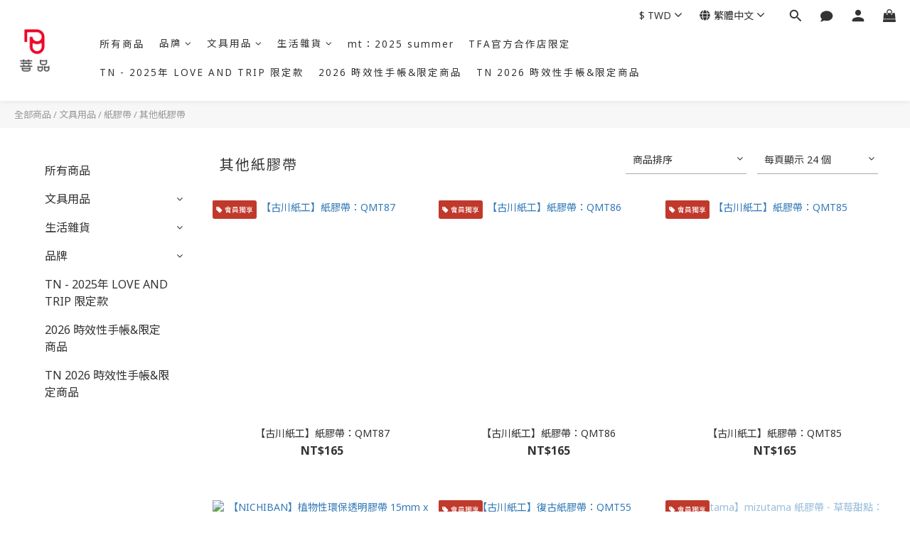

--- FILE ---
content_type: text/html; charset=utf-8
request_url: https://www.proptw.com/categories/other-styles-maskingtape
body_size: 92411
content:
<!DOCTYPE html>
<html lang="zh-hant"><head>  <!-- prefetch dns -->
<meta http-equiv="x-dns-prefetch-control" content="on">
<link rel="dns-prefetch" href="https://cdn.shoplineapp.com">
<link rel="preconnect" href="https://cdn.shoplineapp.com" crossorigin>
<link rel="dns-prefetch" href="https://shoplineimg.com">
<link rel="preconnect" href="https://shoplineimg.com">
<link rel="dns-prefetch" href="https://shoplineimg.com">
<link rel="preconnect" href="https://shoplineimg.com" title="image-service-origin">

  <link rel="preload" href="https://cdn.shoplineapp.com/s/javascripts/currencies.js" as="script">





<!-- Wrap what we need here -->


<!-- SEO -->
  
      <title>其他紙膠帶</title>


      <meta name="description" content="其他紙膠帶">



<!-- Meta -->
  
      <meta property="og:title" content="其他紙膠帶"/>

      <meta property="og:url" content="https://www.proptw.com/categories/other-styles-maskingtape">
      <link rel="canonical" href="https://www.proptw.com/categories/other-styles-maskingtape">
      <meta property="og:description" content="其他紙膠帶">

  <meta property="og:image" content="https://img.shoplineapp.com/media/image_clips/5e5a380bd8eba7002d1a6382/original.png?1582970891"/>



    <script type="application/ld+json">
    {"@context":"https://schema.org","@type":"WebSite","name":"菩品 prop","url":"https://www.proptw.com"}
    </script>


<!-- locale meta -->


  <meta name="viewport" content="width=device-width, initial-scale=1.0, viewport-fit=cover">
<meta name="mobile-web-app-capable" content="yes">
<meta name="format-detection" content="telephone=no" />
<meta name="google" value="notranslate">

<!-- Shop icon -->
  <link rel="shortcut icon" type="image/png" href="https://img.shoplineapp.com/media/image_clips/5e5a388dc096f90015d30f85/original.png?1582971021">




<!--- Site Ownership Data -->
    <meta name="google-site-verification" content="64tP6UcnH7Q653y0wLqgS_6Vc7wTPZgMY97xfIIm5lA">
<!--- Site Ownership Data End-->

<!-- Styles -->


        <link rel="stylesheet" media="all" href="https://cdn.shoplineapp.com/assets/lib/bootstrap-3.4.1-4ccbe929d8684c8cc83f72911d02f011655dbd6b146a879612fadcdfa86fa7c7.css" onload="" />

        <link rel="stylesheet" media="print" href="https://cdn.shoplineapp.com/assets/theme_vendor-6eb73ce39fd4a86f966b1ab21edecb479a1d22cae142252ad701407277a4d3be.css" onload="this.media='all'" />


        <link rel="stylesheet" media="print" href="https://cdn.shoplineapp.com/assets/shop-2c8ce8b30f079a0263f27ffd5dfdfce0151366469f06a9a110fb7808a01448e0.css" onload="this.media=&quot;all&quot;" />

            <link rel="stylesheet" media="all" href="https://cdn.shoplineapp.com/assets/v2_themes/ultra_chic/page-categories-cf4c250b9b421bf2574247299724251271e649cd3fc431aaf2e5bc45e30f3a5d.css" onload="" />


          <style>@font-face{font-family:'Noto Sans';font-style:italic;font-weight:400;font-display:swap;src:url(https://cdn.shoplineapp.com/fonts/noto-sans/noto-sans-cyrillic-ext-italic-400.woff2) format("woff2");unicode-range:U+0460-052F,U+1C80-1C8A,U+20B4,U+2DE0-2DFF,U+A640-A69F,U+FE2E-FE2F}@font-face{font-family:'Noto Sans';font-style:italic;font-weight:400;font-display:swap;src:url(https://cdn.shoplineapp.com/fonts/noto-sans/noto-sans-cyrillic-italic-400.woff2) format("woff2");unicode-range:U+0301,U+0400-045F,U+0490-0491,U+04B0-04B1,U+2116}@font-face{font-family:'Noto Sans';font-style:italic;font-weight:400;font-display:swap;src:url(https://cdn.shoplineapp.com/fonts/noto-sans/noto-sans-devanagari-italic-400.woff2) format("woff2");unicode-range:U+0900-097F,U+1CD0-1CF9,U+200C-200D,U+20A8,U+20B9,U+20F0,U+25CC,U+A830-A839,U+A8E0-A8FF,U+11B00-11B09}@font-face{font-family:'Noto Sans';font-style:italic;font-weight:400;font-display:swap;src:url(https://cdn.shoplineapp.com/fonts/noto-sans/noto-sans-greek-ext-italic-400.woff2) format("woff2");unicode-range:U+1F00-1FFF}@font-face{font-family:'Noto Sans';font-style:italic;font-weight:400;font-display:swap;src:url(https://cdn.shoplineapp.com/fonts/noto-sans/noto-sans-greek-italic-400.woff2) format("woff2");unicode-range:U+0370-0377,U+037A-037F,U+0384-038A,U+038C,U+038E-03A1,U+03A3-03FF}@font-face{font-family:'Noto Sans';font-style:italic;font-weight:400;font-display:swap;src:url(https://cdn.shoplineapp.com/fonts/noto-sans/noto-sans-vietnamese-italic-400.woff2) format("woff2");unicode-range:U+0102-0103,U+0110-0111,U+0128-0129,U+0168-0169,U+01A0-01A1,U+01AF-01B0,U+0300-0301,U+0303-0304,U+0308-0309,U+0323,U+0329,U+1EA0-1EF9,U+20AB}@font-face{font-family:'Noto Sans';font-style:italic;font-weight:400;font-display:swap;src:url(https://cdn.shoplineapp.com/fonts/noto-sans/noto-sans-latin-ext-italic-400.woff2) format("woff2");unicode-range:U+0100-02BA,U+02BD-02C5,U+02C7-02CC,U+02CE-02D7,U+02DD-02FF,U+0304,U+0308,U+0329,U+1D00-1DBF,U+1E00-1E9F,U+1EF2-1EFF,U+2020,U+20A0-20AB,U+20AD-20C0,U+2113,U+2C60-2C7F,U+A720-A7FF}@font-face{font-family:'Noto Sans';font-style:italic;font-weight:400;font-display:swap;src:url(https://cdn.shoplineapp.com/fonts/noto-sans/noto-sans-latin-italic-400.woff2) format("woff2");unicode-range:U+0000-00FF,U+0131,U+0152-0153,U+02BB-02BC,U+02C6,U+02DA,U+02DC,U+0304,U+0308,U+0329,U+2000-206F,U+20AC,U+2122,U+2191,U+2193,U+2212,U+2215,U+FEFF,U+FFFD}@font-face{font-family:'Noto Sans';font-style:italic;font-weight:700;font-display:swap;src:url(https://cdn.shoplineapp.com/fonts/noto-sans/noto-sans-cyrillic-ext-italic-700.woff2) format("woff2");unicode-range:U+0460-052F,U+1C80-1C8A,U+20B4,U+2DE0-2DFF,U+A640-A69F,U+FE2E-FE2F}@font-face{font-family:'Noto Sans';font-style:italic;font-weight:700;font-display:swap;src:url(https://cdn.shoplineapp.com/fonts/noto-sans/noto-sans-cyrillic-italic-700.woff2) format("woff2");unicode-range:U+0301,U+0400-045F,U+0490-0491,U+04B0-04B1,U+2116}@font-face{font-family:'Noto Sans';font-style:italic;font-weight:700;font-display:swap;src:url(https://cdn.shoplineapp.com/fonts/noto-sans/noto-sans-devanagari-italic-700.woff2) format("woff2");unicode-range:U+0900-097F,U+1CD0-1CF9,U+200C-200D,U+20A8,U+20B9,U+20F0,U+25CC,U+A830-A839,U+A8E0-A8FF,U+11B00-11B09}@font-face{font-family:'Noto Sans';font-style:italic;font-weight:700;font-display:swap;src:url(https://cdn.shoplineapp.com/fonts/noto-sans/noto-sans-greek-ext-italic-700.woff2) format("woff2");unicode-range:U+1F00-1FFF}@font-face{font-family:'Noto Sans';font-style:italic;font-weight:700;font-display:swap;src:url(https://cdn.shoplineapp.com/fonts/noto-sans/noto-sans-greek-italic-700.woff2) format("woff2");unicode-range:U+0370-0377,U+037A-037F,U+0384-038A,U+038C,U+038E-03A1,U+03A3-03FF}@font-face{font-family:'Noto Sans';font-style:italic;font-weight:700;font-display:swap;src:url(https://cdn.shoplineapp.com/fonts/noto-sans/noto-sans-vietnamese-italic-700.woff2) format("woff2");unicode-range:U+0102-0103,U+0110-0111,U+0128-0129,U+0168-0169,U+01A0-01A1,U+01AF-01B0,U+0300-0301,U+0303-0304,U+0308-0309,U+0323,U+0329,U+1EA0-1EF9,U+20AB}@font-face{font-family:'Noto Sans';font-style:italic;font-weight:700;font-display:swap;src:url(https://cdn.shoplineapp.com/fonts/noto-sans/noto-sans-latin-ext-italic-700.woff2) format("woff2");unicode-range:U+0100-02BA,U+02BD-02C5,U+02C7-02CC,U+02CE-02D7,U+02DD-02FF,U+0304,U+0308,U+0329,U+1D00-1DBF,U+1E00-1E9F,U+1EF2-1EFF,U+2020,U+20A0-20AB,U+20AD-20C0,U+2113,U+2C60-2C7F,U+A720-A7FF}@font-face{font-family:'Noto Sans';font-style:italic;font-weight:700;font-display:swap;src:url(https://cdn.shoplineapp.com/fonts/noto-sans/noto-sans-latin-italic-700.woff2) format("woff2");unicode-range:U+0000-00FF,U+0131,U+0152-0153,U+02BB-02BC,U+02C6,U+02DA,U+02DC,U+0304,U+0308,U+0329,U+2000-206F,U+20AC,U+2122,U+2191,U+2193,U+2212,U+2215,U+FEFF,U+FFFD}@font-face{font-family:'Noto Sans';font-style:normal;font-weight:400;font-display:swap;src:url(https://cdn.shoplineapp.com/fonts/noto-sans/noto-sans-cyrillic-ext-normal-400.woff2) format("woff2");unicode-range:U+0460-052F,U+1C80-1C8A,U+20B4,U+2DE0-2DFF,U+A640-A69F,U+FE2E-FE2F}@font-face{font-family:'Noto Sans';font-style:normal;font-weight:400;font-display:swap;src:url(https://cdn.shoplineapp.com/fonts/noto-sans/noto-sans-cyrillic-normal-400.woff2) format("woff2");unicode-range:U+0301,U+0400-045F,U+0490-0491,U+04B0-04B1,U+2116}@font-face{font-family:'Noto Sans';font-style:normal;font-weight:400;font-display:swap;src:url(https://cdn.shoplineapp.com/fonts/noto-sans/noto-sans-devanagari-normal-400.woff2) format("woff2");unicode-range:U+0900-097F,U+1CD0-1CF9,U+200C-200D,U+20A8,U+20B9,U+20F0,U+25CC,U+A830-A839,U+A8E0-A8FF,U+11B00-11B09}@font-face{font-family:'Noto Sans';font-style:normal;font-weight:400;font-display:swap;src:url(https://cdn.shoplineapp.com/fonts/noto-sans/noto-sans-greek-ext-normal-400.woff2) format("woff2");unicode-range:U+1F00-1FFF}@font-face{font-family:'Noto Sans';font-style:normal;font-weight:400;font-display:swap;src:url(https://cdn.shoplineapp.com/fonts/noto-sans/noto-sans-greek-normal-400.woff2) format("woff2");unicode-range:U+0370-0377,U+037A-037F,U+0384-038A,U+038C,U+038E-03A1,U+03A3-03FF}@font-face{font-family:'Noto Sans';font-style:normal;font-weight:400;font-display:swap;src:url(https://cdn.shoplineapp.com/fonts/noto-sans/noto-sans-vietnamese-normal-400.woff2) format("woff2");unicode-range:U+0102-0103,U+0110-0111,U+0128-0129,U+0168-0169,U+01A0-01A1,U+01AF-01B0,U+0300-0301,U+0303-0304,U+0308-0309,U+0323,U+0329,U+1EA0-1EF9,U+20AB}@font-face{font-family:'Noto Sans';font-style:normal;font-weight:400;font-display:swap;src:url(https://cdn.shoplineapp.com/fonts/noto-sans/noto-sans-latin-ext-normal-400.woff2) format("woff2");unicode-range:U+0100-02BA,U+02BD-02C5,U+02C7-02CC,U+02CE-02D7,U+02DD-02FF,U+0304,U+0308,U+0329,U+1D00-1DBF,U+1E00-1E9F,U+1EF2-1EFF,U+2020,U+20A0-20AB,U+20AD-20C0,U+2113,U+2C60-2C7F,U+A720-A7FF}@font-face{font-family:'Noto Sans';font-style:normal;font-weight:400;font-display:swap;src:url(https://cdn.shoplineapp.com/fonts/noto-sans/noto-sans-latin-normal-400.woff2) format("woff2");unicode-range:U+0000-00FF,U+0131,U+0152-0153,U+02BB-02BC,U+02C6,U+02DA,U+02DC,U+0304,U+0308,U+0329,U+2000-206F,U+20AC,U+2122,U+2191,U+2193,U+2212,U+2215,U+FEFF,U+FFFD}@font-face{font-family:'Noto Sans';font-style:normal;font-weight:700;font-display:swap;src:url(https://cdn.shoplineapp.com/fonts/noto-sans/noto-sans-cyrillic-ext-normal-700.woff2) format("woff2");unicode-range:U+0460-052F,U+1C80-1C8A,U+20B4,U+2DE0-2DFF,U+A640-A69F,U+FE2E-FE2F}@font-face{font-family:'Noto Sans';font-style:normal;font-weight:700;font-display:swap;src:url(https://cdn.shoplineapp.com/fonts/noto-sans/noto-sans-cyrillic-normal-700.woff2) format("woff2");unicode-range:U+0301,U+0400-045F,U+0490-0491,U+04B0-04B1,U+2116}@font-face{font-family:'Noto Sans';font-style:normal;font-weight:700;font-display:swap;src:url(https://cdn.shoplineapp.com/fonts/noto-sans/noto-sans-devanagari-normal-700.woff2) format("woff2");unicode-range:U+0900-097F,U+1CD0-1CF9,U+200C-200D,U+20A8,U+20B9,U+20F0,U+25CC,U+A830-A839,U+A8E0-A8FF,U+11B00-11B09}@font-face{font-family:'Noto Sans';font-style:normal;font-weight:700;font-display:swap;src:url(https://cdn.shoplineapp.com/fonts/noto-sans/noto-sans-greek-ext-normal-700.woff2) format("woff2");unicode-range:U+1F00-1FFF}@font-face{font-family:'Noto Sans';font-style:normal;font-weight:700;font-display:swap;src:url(https://cdn.shoplineapp.com/fonts/noto-sans/noto-sans-greek-normal-700.woff2) format("woff2");unicode-range:U+0370-0377,U+037A-037F,U+0384-038A,U+038C,U+038E-03A1,U+03A3-03FF}@font-face{font-family:'Noto Sans';font-style:normal;font-weight:700;font-display:swap;src:url(https://cdn.shoplineapp.com/fonts/noto-sans/noto-sans-vietnamese-normal-700.woff2) format("woff2");unicode-range:U+0102-0103,U+0110-0111,U+0128-0129,U+0168-0169,U+01A0-01A1,U+01AF-01B0,U+0300-0301,U+0303-0304,U+0308-0309,U+0323,U+0329,U+1EA0-1EF9,U+20AB}@font-face{font-family:'Noto Sans';font-style:normal;font-weight:700;font-display:swap;src:url(https://cdn.shoplineapp.com/fonts/noto-sans/noto-sans-latin-ext-normal-700.woff2) format("woff2");unicode-range:U+0100-02BA,U+02BD-02C5,U+02C7-02CC,U+02CE-02D7,U+02DD-02FF,U+0304,U+0308,U+0329,U+1D00-1DBF,U+1E00-1E9F,U+1EF2-1EFF,U+2020,U+20A0-20AB,U+20AD-20C0,U+2113,U+2C60-2C7F,U+A720-A7FF}@font-face{font-family:'Noto Sans';font-style:normal;font-weight:700;font-display:swap;src:url(https://cdn.shoplineapp.com/fonts/noto-sans/noto-sans-latin-normal-700.woff2) format("woff2");unicode-range:U+0000-00FF,U+0131,U+0152-0153,U+02BB-02BC,U+02C6,U+02DA,U+02DC,U+0304,U+0308,U+0329,U+2000-206F,U+20AC,U+2122,U+2191,U+2193,U+2212,U+2215,U+FEFF,U+FFFD}
</style><link rel="dns-prefetch" href="https://fonts.googleapis.com"><link rel="preconnect" href="https://fonts.googleapis.com"><link rel="dns-prefetch" href="https://fonts.gstatic.com"><link rel="preconnect" href="https://fonts.gstatic.com" crossorigin="true"><script>
  window.addEventListener('load', function() {
    const link = document.createElement('link');
    link.rel = 'stylesheet';
    link.href = 'https://fonts.googleapis.com/css2?family=Noto+Sans+TC:wght@400;500;700&display=swap';
    link.media = 'print';
    link.onload = () => {
      link.media = 'all';
    }
    document.head.appendChild(link);
  });
</script>

    <style>
      .ProductList-categoryMenu ul li:hover>a.primary-color-hover,.ProductList-categoryMenu .List-item a.primary-color-hover:hover,.ProductReview-container a.primary-color-hover:hover,.ProductReview-container .List-item a.primary-color-hover:hover,.variation-label:hover,.variation-label.variation-label--selected,.product-item .price:not(.price-crossed),.product-item .price-sale,.product-info .price-regular:not(.price-crossed),.product-info .price-sale,.btn-add-to-cart.mobile-cart,.addon-promotions-container .addon-promotion-item .price-sale,.btn:not(.btn-success):not(.btn-buy-now):hover,.btn:not(.btn-success):not(.btn-buy-now):focus,.btn.focus:not(.btn-success):not(.btn-buy-now),.Back-in-stock-addItem-block .btn:not(.is-active):hover,.Back-in-stock-addItem-block .btn:not(.is-active):focus,.Back-in-stock-addItem-block .btn.focus:not(.is-active),.quick-cart-body .product-link>a,.quick-cart-mobile-header .product-link>a,.btn-add-wishlist:hover,.btn-add-wishlist.is-active,sl-list-page-wishlist-button .plp-wishlist-button .fa-heart,.btn-add-back-in-stock:hover,.btn-add-back-in-stock.is-active,.ProductDetail-product-info .price-box>.price:not(.price-crossed),.ProductDetail-product-info .price-box>.price-sale>span,#btn-form-submit-modal:hover,#btn-form-submit-modal:focus,.Label-price.is-sale,.PromotionPage-container .info-box .btn-add-to-promotion-cart .fa,.PromotionInfo .show-term-button:hover,.MemberCenter .PromotionInfo .show-term-button:hover,.member-center-coupon-nav .active,.product-available-info-time,.facebook-banner .fa-times,.facebook-banner .wording,body.passwords.new #submit-btn:hover,body.registrations.edit #edit-passwd-btn:hover,body.passwords.edit #user-password-edit-btn:hover,.product-set-price-container .product-set-price-label,.product-set-basket .highlight-label,.product-set-quick-cart-modal .highlight-label,.text-primary-color,.text-primary-color a,.text-primary-color a:hover,.member-center-profile__submit-button:hover,.member-center-profile__retry-button:hover,.member-center-profile__member-referral-modal-button:hover,.member-center-profile__email-verification-modal-button:hover{color:#ec0928}.product-available-info-icon .icon-clock{fill:#ec0928}.navigation-menu .scroll-left:not(.scroll-disable):hover,.navigation-menu .scroll-right:not(.scroll-disable):hover,.NavigationBar-nestedList .sub-prev:not(.sub-disable):hover span,.NavigationBar-nestedList .sub-next:not(.sub-disable):hover span,.ProductList-select ul li:hover,.cart-chkt-btn,.owl-theme .owl-dots .owl-dot.active span,.owl-theme .owl-dots .owl-dot:hover span,.product-item .boxify-image-wrapper .btn-add-to-cart:hover,.sl-goto-top:hover,.coupon-card-image,body.passwords.new #submit-btn:focus,body.registrations.edit #edit-passwd-btn:focus,body.passwords.edit #user-password-edit-btn:focus{background:#ec0928}.CartPanel-toggleButton .Cart-count.primary-color,.member-profile-save,.MemberCenter .product-review-block .btn-primary,.btn-color-primary,.btn-cart-fixed,.basic-popover-desktop .body .action-button,#get-welcome-member-referral-credits .body .continue,.basic-popover-mobile .member-referral-link,.basic-popover-mobile .member-referral-link:hover,.product-set-quantity-label,.basket-cart-panel-header .progress-bar>.progress-bar-content,.member-center-profile__submit-button,.member-center-profile__retry-button,.member-center-profile__member-referral-modal-button,.member-center-profile__email-verification-modal-button{background-color:#ec0928}.variation-label:hover,.variation-label.variation-label--selected,.cart-chkt-btn,.member-profile-save,.MemberCenter .product-review-block .btn-primary,.btn-color-primary,.member-profile-save:hover,.MemberCenter .product-review-block .btn-primary:hover,.btn-color-primary:hover,.sl-goto-top:hover,.variant-image.selected .image-container,.btn-cart-fixed,.basic-popover-desktop .body .action-button,#get-welcome-member-referral-credits .body .continue,.product-available-info,body.passwords.new #submit-btn:active,body.registrations.edit #edit-passwd-btn:active,body.passwords.edit #user-password-edit-btn:active,.member-center-profile__submit-button,.member-center-profile__retry-button,.member-center-profile__member-referral-modal-button,.member-center-profile__email-verification-modal-button,.member-center-profile__submit-button:hover,.member-center-profile__retry-button:hover,.member-center-profile__member-referral-modal-button:hover,.member-center-profile__email-verification-modal-button:hover{border-color:#ec0928}.checkout-coupon-list-card:hover>.checkout-coupon-list-card-body,.product-list-variant-selector-item.selected-variation>.product-list-variant-selector-image:after{border-color:#ec0928 !important}.sl-goto-top:hover:before{border-top-color:#ec0928}.primary-border-color-after>:after,.primary-border-color-after:not(.Grid-item-title):after,.primary-border-color-after:not(.Grid-item-title) :after,.primary-color-border-bottom,.Grid-item-content p:last-child:after,.Grid-item-content div:last-child:after,.section-title:after,.pagination>li.active>a,.pagination>li.active>span,.pagination>li.active a:hover,.pagination>li.active span:hover,.pagination>li.active a:focus,.pagination>li.active span:focus,.Tabset .Tab-label.active span:after,.product-available-info-time{border-bottom-color:#ec0928}.sl-goto-top:hover:before,.sl-goto-top:hover:after,.Product-promotions-tag{border-left-color:#ec0928}.navigation-menu .navigation-menu-item:hover>.navigation-menu-item-label{color:#ec0928 !important}.navigation-menu .navigation-menu-third-layer-toggle:hover{color:#ec0928 !important}.ProductList-select category-filter-button .advance-filter-button:hover{border-bottom-color:#ec0928;color:#ec0928}.ProductList-select category-filter-button .advance-filter-button:hover svg{fill:#ec0928}.category-advance-filter .apply-button{background-color:#ec0928}.category-advance-filter .filter-data .filter-price-range input:focus,.category-advance-filter .filter-data .filter-price-range input:hover{border-color:#ec0928}.NavigationBar-mainMenu .List-item:hover>.Label.primary-color-hover{color:#ec0928 !important}.NavigationBar-mainMenu i.primary-color-hover:hover{color:#ec0928 !important}@media (min-width: 768px){.PostList .List-item.primary-color-hover a:hover .List-item-title{color:#ec0928}}@media (max-width: 767px){.PostList .List-item.primary-color-hover a:active .List-item-title{color:#ec0928}}.ProductReview-container .List-item a.disabled{color:#ec0928 !important}.cart-chkt-btn:hover:not(.insufficient-point){color:#ec0928 !important}.cart-chkt-btn:hover:not(.insufficient-point) .ladda-spinner div div div{background:#ec0928 !important}.MemberCenter .product-review-block .btn-primary:active,.MemberCenter .product-review-block .btn-primary:visited,.MemberCenter .product-review-block .btn-primary:hover{background-color:transparent;border:1px solid #ccc;border-color:#ec0928}.Variation-border.selected{border:solid 2px #ec0928 !important}@media not all and (pointer: coarse){.Variation-border:hover{border:solid 2px #ec0928 !important}}.customer-review-bar-color{background-color:rgba(199,64,96,0.3) !important}.facebook-quick-signup-success-page .title{color:#ec0928}.facebook-quick-signup-success-page .btn-facebook-redirect{background-color:#ec0928}.facebook-quick-signup-success-page .btn-facebook-redirect:hover{background-color:#ec0928;color:#fff;opacity:0.8}.facebook-quick-signup-failure-page .title{color:#ec0928}.facebook-quick-signup-failure-page .btn-facebook-redirect{background-color:#ec0928}.facebook-quick-signup-failure-page .btn-facebook-redirect:hover{background-color:#ec0928;color:#fff;opacity:0.8}.trial-order-dialog .checkout-btn{width:unset;background-color:#ec0928}@media (max-width: 767px){.js-sticky-cart-button-container.fast-checkout-container .icon-cart{fill:#ec0928 !important}}.multi-checkout-confirm .multi-checkout-confirm__delivery_notice{color:#ec0928}.multi-checkout-confirm .multi-checkout-confirm__delivery_notice:before,.multi-checkout-confirm .multi-checkout-confirm__delivery_notice:after{background-color:#ec0928}#checkout-object__section .checkout-object__info_cart-header{color:#ec0928}#checkout-object__section .checkout-object__info_cart-header .icon-basket{fill:#ec0928}#signup-login-page .solid-btn:not([disabled]){background-color:#ec0928;border-color:#ec0928}#signup-login-page .solid-btn:not([disabled]):hover{background-color:transparent;color:#ec0928}#signup-login-page .solid-btn[data-loading]{background-color:#ec0928;border-color:#ec0928}#signup-login-page .outline-btn:not([disabled]){color:#ec0928;border-color:#ec0928}#signup-login-page .outline-btn:not([disabled]):hover{background-color:transparent}#signup-login-page .outline-btn[data-loading]{color:#ec0928;border-color:#ec0928}.member-center-profile__submit-button:hover,.member-center-profile__retry-button:hover,.member-center-profile__member-referral-modal-button:hover,.member-center-profile__email-verification-modal-button:hover{background-color:#fff}

    </style>







  <link rel="stylesheet" media="all" href="https://cdn.shoplineapp.com/packs/css/intl_tel_input-0d9daf73.chunk.css" />








<script type="text/javascript">
  window.mainConfig = JSON.parse('{\"sessionId\":\"\",\"merchantId\":\"5e576fdcfc330800226a2108\",\"appCoreHost\":\"shoplineapp.com\",\"assetHost\":\"https://cdn.shoplineapp.com/packs/\",\"apiBaseUrl\":\"http://shoplineapp.com\",\"eventTrackApi\":\"https://events.shoplytics.com/api\",\"frontCommonsApi\":\"https://front-commons.shoplineapp.com/api\",\"appendToUrl\":\"\",\"env\":\"production\",\"merchantData\":{\"_id\":\"5e576fdcfc330800226a2108\",\"addon_limit_enabled\":true,\"base_country_code\":\"TW\",\"base_currency\":{\"id\":\"twd\",\"iso_code\":\"TWD\",\"alternate_symbol\":\"NT$\",\"name\":\"New Taiwan Dollar\",\"symbol_first\":true,\"subunit_to_unit\":1},\"base_currency_code\":\"TWD\",\"beta_feature_keys\":[\"criteo\"],\"brand_home_url\":\"https://www.proptw.com\",\"checkout_setting\":{\"enable_membership_autocheck\":true,\"enable_subscription_autocheck\":false,\"enforce_user_login_on_checkout\":true,\"enable_sc_fast_checkout\":false},\"current_plan_key\":\"basket\",\"current_theme_key\":\"ultra_chic\",\"delivery_option_count\":7,\"enabled_stock_reminder\":false,\"handle\":\"proptw\",\"identifier\":\"\",\"instagram_access_token\":\"IGAANCmQEgNdJBZAGJTZAHFYSnctMzhSNmZAKRFNuTVJFS3IteHZAfOVpGOVNmamtJTnlYMDZAuMklhWW9pX0gzRHJmRUFCR1E1cVhFYzZAqczZAvdzRtRF9QVFJZANlE3a1ZASYi1SNFZAOaUw1dzJiTGxSWWdmLWJn\",\"instagram_id\":\"9827245777304302\",\"invoice_activation\":\"inactive\",\"is_image_service_enabled\":true,\"mobile_logo_media_url\":\"https://img.shoplineapp.com/media/image_clips/5e5a383f43d63a00185fa0ae/original.png?1582970943\",\"name\":\"菩品 prop\",\"order_setting\":{\"invoice_activation\":\"inactive\",\"short_message_activation\":\"inactive\",\"default_out_of_stock_reminder\":false,\"auto_cancel_expired_orders\":true,\"auto_revert_credit\":true,\"enabled_order_auth_expiry\":true,\"enforce_user_login_on_checkout\":true,\"enable_order_split_einvoice_reissue\":false,\"no_duplicate_uniform_invoice\":false,\"hourly_auto_invoice\":false,\"enabled_location_id\":false,\"invoice\":{\"tax_id\":\"\"},\"facebook_messenging\":{\"status\":\"deactivated\"},\"status_update_sms\":{\"status\":\"deactivated\"}},\"payment_method_count\":10,\"product_setting\":{\"enabled_show_member_price\":true,\"enabled_product_review\":true,\"variation_display\":\"dropdown\",\"preorder_add_to_cart_button_display\":\"depend_on_stock\"},\"promotion_setting\":{\"show_promotion_reminder\":true,\"multi_order_discount_strategy\":\"order_or_tier_promotion\",\"order_gift_threshold_mode\":\"after_price_discounts\",\"order_free_shipping_threshold_mode\":\"after_all_discounts\",\"category_item_gift_threshold_mode\":\"before_discounts\",\"category_item_free_shipping_threshold_mode\":\"before_discounts\"},\"rollout_keys\":[\"2FA_google_authenticator\",\"3_layer_category\",\"3_layer_navigation\",\"3_layer_variation\",\"711_CB_13countries\",\"711_CB_pickup_TH\",\"711_c2b_report_v2\",\"711_cross_delivery\",\"AdminCancelRecurringSubscription_V1\",\"BasketSynchronizedToITC_V1\",\"MC_WA_Template_Management\",\"MC_manual_order\",\"MO_Apply_Coupon_Code\",\"StaffCanBeDeleted_V1\",\"SummaryStatement_V1\",\"UTM_export\",\"UTM_register\",\"abandoned_cart_notification\",\"add_system_fontstyle\",\"add_to_cart_revamp\",\"addon_products_limit_10\",\"addon_products_limit_unlimited\",\"addon_quantity\",\"address_format_batch2\",\"address_format_jp\",\"address_format_my\",\"address_format_us\",\"address_format_vn\",\"admin_app_extension\",\"admin_clientele_profile\",\"admin_custom_domain\",\"admin_image_service\",\"admin_logistic_bank_account\",\"admin_manual_order\",\"admin_realtime\",\"admin_vietnam_dong\",\"admin_whitelist_ip\",\"adminapp_order_form\",\"adminapp_wa_contacts_list\",\"ads_system_new_tab\",\"adyen_my_sc\",\"affiliate_by_product\",\"affiliate_dashboard\",\"affiliate_kol_report_appstore\",\"alipay_hk_sc\",\"amazon_product_review\",\"android_pos_agent_clockin_n_out\",\"android_pos_purchase_order_partial_in_storage\",\"android_pos_save_send_receipt\",\"android_pos_v2_force_upgrade_version_1-50-0_date_2025-08-30\",\"app_categories_filtering\",\"app_multiplan\",\"app_subscription_prorated_billing\",\"apply_multi_order_discount\",\"apps_store\",\"apps_store_blog\",\"apps_store_fb_comment\",\"apps_store_wishlist\",\"appstore_free_trial\",\"archive_order_data\",\"archive_order_ui\",\"assign_products_to_category\",\"auth_flow_revamp\",\"auto_credit\",\"auto_credit_notify\",\"auto_credit_percentage\",\"auto_credit_recurring\",\"auto_reply_comment\",\"auto_reply_fb\",\"auto_save_sf_plus_address\",\"availability_buy_online_pickup_instore\",\"availability_preview_buy_online_pickup_instore\",\"back_in_stock_appstore\",\"back_in_stock_notify\",\"basket_comparising_link_CNY\",\"basket_comparising_link_HKD\",\"basket_comparising_link_TWD\",\"basket_invoice_field\",\"basket_pricing_page_cny\",\"basket_pricing_page_hkd\",\"basket_pricing_page_myr\",\"basket_pricing_page_sgd\",\"basket_pricing_page_thb\",\"basket_pricing_page_twd\",\"basket_pricing_page_usd\",\"basket_pricing_page_vnd\",\"basket_subscription_coupon\",\"basket_subscription_email\",\"bianco_setting\",\"bidding_select_product\",\"bing_ads\",\"birthday_format_v2\",\"block_gtm_for_lighthouse\",\"blog\",\"blog_app\",\"blog_revamp_admin\",\"blog_revamp_admin_category\",\"blog_revamp_doublewrite\",\"blog_revamp_related_products\",\"blog_revamp_shop_category\",\"blog_revamp_singleread\",\"breadcrumb\",\"broadcast_addfilter\",\"broadcast_advanced_filters\",\"broadcast_analytics\",\"broadcast_center\",\"broadcast_clone\",\"broadcast_email_html\",\"broadcast_facebook_template\",\"broadcast_line_template\",\"broadcast_preset_time\",\"broadcast_to_unsubscribers_sms\",\"broadcast_unsubscribe_email\",\"bulk_action_customer\",\"bulk_action_product\",\"bulk_assign_point\",\"bulk_import_multi_lang\",\"bulk_payment_delivery_setting\",\"bulk_printing_labels_711C2C\",\"bulk_update_dynamic_fields\",\"bulk_update_job\",\"bulk_update_new_fields\",\"bulk_update_product_download_with_filter\",\"bulk_update_tag\",\"bulk_update_tag_enhancement\",\"bundle_add_type\",\"bundle_group\",\"bundle_page\",\"bundle_pricing\",\"bundle_promotion_apply_enhancement\",\"bundle_stackable\",\"buy_at_amazon\",\"buy_button\",\"buy_now_button\",\"buyandget_promotion\",\"callback_service\",\"cancel_order_by_customer\",\"cancel_order_by_customer_v2\",\"cart_addon\",\"cart_addon_condition\",\"cart_addon_limit\",\"cart_use_product_service\",\"cart_uuid\",\"category_banner_multiple\",\"category_limit_unlimited\",\"category_sorting\",\"channel_amazon\",\"channel_fb\",\"channel_integration\",\"channel_line\",\"charge_shipping_fee_by_product_qty\",\"chat_widget\",\"chat_widget_facebook\",\"chat_widget_ig\",\"chat_widget_line\",\"chat_widget_livechat\",\"chat_widget_whatsapp\",\"chatbot_card_carousel\",\"chatbot_card_template\",\"chatbot_image_widget\",\"chatbot_keywords_matching\",\"chatbot_welcome_template\",\"checkout_membercheckbox_toggle\",\"checkout_setting\",\"cn_pricing_page_2019\",\"combine_orders_app\",\"comment_list_export\",\"component_h1_tag\",\"connect_new_facebookpage\",\"consolidated_billing\",\"cookie_consent\",\"country_code\",\"coupon_center_back_to_cart\",\"coupon_notification\",\"coupon_v2\",\"create_staff_revamp\",\"credit_amount_condition_hidden\",\"credit_campaign\",\"credit_condition_5_tier_ec\",\"credit_installment_payment_fee_hidden\",\"credit_point_report\",\"credit_point_triggerpoint\",\"crm_email_custom\",\"crm_notify_preview\",\"crm_sms_custom\",\"crm_sms_notify\",\"cross_shop_tracker\",\"custom_css\",\"custom_home_delivery_tw\",\"custom_notify\",\"custom_order_export\",\"customer_advanced_filter\",\"customer_coupon\",\"customer_custom_field_limit_5\",\"customer_data_secure\",\"customer_edit\",\"customer_export_v2\",\"customer_group\",\"customer_group_analysis\",\"customer_group_broadcast\",\"customer_group_filter_p2\",\"customer_group_filter_p3\",\"customer_group_regenerate\",\"customer_group_sendcoupon\",\"customer_group_smartrfm_filter\",\"customer_import_50000_failure_report\",\"customer_import_v2\",\"customer_import_v3\",\"customer_list\",\"customer_new_report\",\"customer_referral\",\"customer_referral_notify\",\"customer_search_match\",\"customer_tag\",\"dashboard_v2\",\"dashboard_v2_revamp\",\"date_picker_v2\",\"deep_link_support_linepay\",\"deep_link_support_payme\",\"deep_search\",\"default_theme_ultrachic\",\"delivery_time\",\"delivery_time_with_quantity\",\"design_submenu\",\"dev_center_app_store\",\"disable_footer_brand\",\"disable_old_upgrade_reminder\",\"domain_applicable\",\"doris_bien_setting\",\"dusk_setting\",\"ec_order_unlimit\",\"ecpay_expirydate\",\"ecpay_payment_gateway\",\"einvoice_bulk_update\",\"einvoice_edit\",\"einvoice_list_by_day\",\"einvoice_newlogic\",\"email_credit_expire_notify\",\"email_custom\",\"email_member_forget_password_notify\",\"email_member_register_notify\",\"email_order_notify\",\"email_verification\",\"enable_body_script\",\"enable_calculate_api_promotion_apply\",\"enable_calculate_api_promotion_filter\",\"enable_cart_api\",\"enable_cart_service\",\"enable_corejs_splitting\",\"enable_lazysizes_image_tag\",\"enable_new_css_bundle\",\"enable_order_status_callback_revamp_for_promotion\",\"enable_order_status_callback_revamp_for_storefront\",\"enable_promotion_usage_record\",\"enable_shopjs_splitting\",\"enhanced_catalog_feed\",\"exclude_product\",\"exclude_product_v2\",\"execute_shipment_permission\",\"export_inventory_report_v2\",\"express_cart\",\"express_checkout_pages\",\"extend_reminder\",\"external_redeem_coupon\",\"facebook_ads\",\"facebook_dia\",\"facebook_line_promotion_notify\",\"facebook_login\",\"facebook_messenger_subscription\",\"facebook_notify\",\"facebook_pixel_manager\",\"fb_1on1_chat\",\"fb_broadcast\",\"fb_broadcast_sc\",\"fb_broadcast_sc_p2\",\"fb_comment_app\",\"fb_entrance_optimization\",\"fb_feed_unlimit\",\"fb_group\",\"fb_menu\",\"fb_messenger_onetime_notification\",\"fb_multi_category_feed\",\"fb_offline_conversions_api\",\"fb_pixel_matching\",\"fb_pixel_v2\",\"fb_post_management\",\"fb_product_set\",\"fb_quick_signup_link\",\"fb_shop_now_button\",\"fb_ssapi\",\"fb_sub_button\",\"fb_welcome_msg\",\"fbe_oe\",\"fbe_shop\",\"fbe_v2\",\"fbe_v2_edit\",\"feature_alttag_phase1\",\"feature_alttag_phase2\",\"flash_price_campaign\",\"fm_order_receipt\",\"fmt_c2c_newlabel\",\"fmt_revision\",\"footer_brand\",\"footer_builder\",\"footer_builder_new\",\"form_builder\",\"form_builder_access\",\"form_builder_user_management\",\"form_builder_v2_elements\",\"form_builder_v2_receiver\",\"form_builder_v2_report\",\"freeshipping_promotion_condition\",\"get_coupon\",\"get_promotions_by_cart\",\"gift_promotion_condition\",\"gift_shipping_promotion_discount_condition\",\"gifts_limit_10\",\"gifts_limit_unlimited\",\"gmv_revamp\",\"godaddy\",\"google_ads_api\",\"google_ads_manager\",\"google_analytics_4\",\"google_analytics_manager\",\"google_content_api\",\"google_dynamic_remarketing_tag\",\"google_enhanced_conversions\",\"google_preorder_feed\",\"google_product_category_3rdlayer\",\"google_recaptcha\",\"google_remarketing_manager\",\"google_signup_login\",\"google_tag_manager\",\"gp_tw_sc\",\"group_url_bind_post_live\",\"h2_tag_phase1\",\"hct_logistics_bills_report\",\"hidden_product\",\"hidden_product_p2\",\"hide_credit_point_record_balance\",\"hk_pricing_page_2019\",\"hkd_pricing_page_disabled_2020\",\"ig_browser_notify\",\"ig_live\",\"ig_login_entrance\",\"ig_new_api\",\"image_gallery\",\"image_gallery_p2\",\"image_host_by_region\",\"image_limit_100000\",\"image_limit_30000\",\"image_widget_mobile\",\"inbox_manual_order\",\"inbox_send_cartlink\",\"increase_variation_limit\",\"instagram_create_post\",\"instagram_post_sales\",\"instant_order_form\",\"integrated_label_711\",\"integrated_sfexpress\",\"integration_one\",\"inventory_change_reason\",\"inventory_search_v2\",\"job_api_products_export\",\"job_api_user_export\",\"job_product_import\",\"jquery_v3\",\"kingsman_v2_setting\",\"layout_engine_service_kingsman_blogs\",\"layout_engine_service_kingsman_member_center\",\"layout_engine_service_kingsman_promotions\",\"line_1on1_chat\",\"line_abandon_notification\",\"line_ads_tag\",\"line_broadcast\",\"line_ec\",\"line_in_chat_shopping\",\"line_live\",\"line_login\",\"line_login_mobile\",\"line_point_cpa_tag\",\"line_shopping_new_fields\",\"line_signup\",\"live_after_keyword\",\"live_ai_tag_comments\",\"live_announce_bids\",\"live_announce_buyer\",\"live_bidding\",\"live_broadcast_v2\",\"live_bulk_checkoutlink\",\"live_bulk_edit\",\"live_checkout_notification\",\"live_checkout_notification_all\",\"live_checkout_notification_message\",\"live_comment_discount\",\"live_comment_robot\",\"live_create_product_v2\",\"live_crosspost\",\"live_dashboard_product\",\"live_event_discount\",\"live_exclusive_price\",\"live_fb_group\",\"live_fhd_video\",\"live_general_settings\",\"live_group_event\",\"live_host_panel\",\"live_ig_messenger_broadcast\",\"live_ig_product_recommend\",\"live_im_switch\",\"live_keyword_switch\",\"live_line_broadcast\",\"live_line_management\",\"live_line_multidisplay\",\"live_luckydraw_enhancement\",\"live_messenger_broadcast\",\"live_order_block\",\"live_print_advanced\",\"live_product_recommend\",\"live_shopline_announcement\",\"live_shopline_beauty_filter\",\"live_shopline_keyword\",\"live_shopline_product_card\",\"live_shopline_view\",\"live_shopline_view_marquee\",\"live_show_storefront_facebook\",\"live_show_storefront_shopline\",\"live_stream_settings\",\"locale_revamp\",\"lock_cart_sc_product\",\"logistic_bill_v2_711_b2c\",\"logistic_bill_v2_711_c2c\",\"logo_favicon\",\"luckydraw_products\",\"luckydraw_qualification\",\"manual_activation\",\"manual_order\",\"manual_order_7-11\",\"manual_order_ec_to_sc\",\"manually_bind_post\",\"marketing_affiliate\",\"marketing_affiliate_p2\",\"mc-history-instant\",\"mc_711crossborder\",\"mc_ad_tag\",\"mc_assign_message\",\"mc_auto_bind_member\",\"mc_autoreply_cotent\",\"mc_autoreply_question\",\"mc_autoreply_trigger\",\"mc_broadcast\",\"mc_broadcast_v2\",\"mc_bulk_read\",\"mc_chatbot_template\",\"mc_delete_message\",\"mc_edit_cart\",\"mc_history_instant\",\"mc_history_post\",\"mc_im\",\"mc_inbox_autoreply\",\"mc_input_status\",\"mc_instant_notifications\",\"mc_invoicetitle_optional\",\"mc_keyword_autotagging\",\"mc_line_broadcast\",\"mc_line_broadcast_all_friends\",\"mc_line_cart\",\"mc_logistics_hct\",\"mc_logistics_tcat\",\"mc_manage_blacklist\",\"mc_mark_todo\",\"mc_new_menu\",\"mc_phone_tag\",\"mc_reminder_unpaid\",\"mc_reply_pic\",\"mc_setting_message\",\"mc_setting_orderform\",\"mc_shop_message_refactor\",\"mc_smart_advice\",\"mc_sort_waitingtime\",\"mc_sort_waitingtime_new\",\"mc_tw_invoice\",\"media_gcp_upload\",\"member_center_profile_revamp\",\"member_import_notify\",\"member_info_reward\",\"member_info_reward_subscription\",\"member_password_setup_notify\",\"member_points\",\"member_points_notify\",\"member_price\",\"membership_tier_double_write\",\"membership_tier_notify\",\"membership_tiers\",\"memebr_center_point_credit_revamp\",\"menu_limit_100\",\"menu_limit_unlimited\",\"merchant_automatic_payment_setting\",\"merchant_bills_credits\",\"message_center_v3\",\"message_revamp\",\"mo_remove_discount\",\"mobile_and_email_signup\",\"mobile_signup_p2\",\"modularize_address_format\",\"molpay_credit_card\",\"multi_lang\",\"multicurrency\",\"my_pricing_page_2019\",\"myapp_reauth_alert\",\"myr_pricing_page_disabled_2020\",\"new_app_subscription\",\"new_layout_for_mobile_and_pc\",\"new_onboarding_flow\",\"new_return_management\",\"new_settings_apply_all_promotion\",\"new_signup_flow\",\"new_sinopac_3d\",\"notification_custom_sending_time\",\"npb_theme_philia\",\"npb_widget_font_size_color\",\"ob_revamp\",\"ob_sgstripe\",\"ob_twecpay\",\"oceanpay\",\"old_fbe_removal\",\"onboarding_basketplan\",\"onboarding_handle\",\"one_new_filter\",\"one_page_store\",\"one_page_store_1000\",\"one_page_store_checkout\",\"one_page_store_clone\",\"one_page_store_product_set\",\"online_credit_redemption_toggle\",\"online_store_design\",\"online_store_design_setup_guide_basketplan\",\"open_api_management\",\"order_add_to_cart\",\"order_archive_calculation_revamp_crm_amount\",\"order_archive_calculation_revamp_crm_member\",\"order_archive_product_testing\",\"order_archive_testing\",\"order_archive_testing_crm\",\"order_archive_testing_order_details\",\"order_archive_testing_return_order\",\"order_confirmation_slip_upload\",\"order_custom_field_limit_5\",\"order_custom_notify\",\"order_decoupling_product_revamp\",\"order_discount_stackable\",\"order_export_366day\",\"order_export_v2\",\"order_filter_shipped_date\",\"order_message_broadcast\",\"order_new_source\",\"order_promotion_split\",\"order_search_custom_field\",\"order_search_sku\",\"order_select_across_pages\",\"order_sms_notify\",\"order_split\",\"order_status_non_automation\",\"order_status_tag_color\",\"order_tag\",\"orderemail_new_logic\",\"other_custom_notify\",\"out_of_stock_order\",\"page_builder_revamp\",\"page_builder_revamp_theme_setting\",\"page_builder_section_cache_enabled\",\"page_builder_widget_accordion\",\"page_builder_widget_blog\",\"page_builder_widget_category\",\"page_builder_widget_collage\",\"page_builder_widget_countdown\",\"page_builder_widget_custom_liquid\",\"page_builder_widget_instagram\",\"page_builder_widget_product_text\",\"page_builder_widget_subscription\",\"page_builder_widget_video\",\"page_limit_unlimited\",\"page_view_cache\",\"pakpobox\",\"partial_free_shipping\",\"payme\",\"payment_condition\",\"payment_fee_config\",\"payment_image\",\"payment_slip_notify\",\"paypal_upgrade\",\"pdp_image_lightbox\",\"pdp_image_lightbox_icon\",\"pending_subscription\",\"philia_setting\",\"pickup_remember_store\",\"plp_label_wording\",\"plp_product_seourl\",\"plp_variation_selector\",\"plp_wishlist\",\"point_campaign\",\"point_redeem_to_cash\",\"pos_only_product_settings\",\"pos_retail_store_price\",\"pos_setup_guide_basketplan\",\"post_cancel_connect\",\"post_commerce_stack_comment\",\"post_fanpage_luckydraw\",\"post_fb_group\",\"post_general_setting\",\"post_lock_pd\",\"post_sales_dashboard\",\"postsale_auto_reply\",\"postsale_create_post\",\"postsale_ig_auto_reply\",\"postsales_connect_multiple_posts\",\"preorder_limit\",\"preset_publish\",\"product_available_time\",\"product_cost_permission\",\"product_feed_info\",\"product_feed_manager_availability\",\"product_feed_revamp\",\"product_index_v2\",\"product_info\",\"product_limit_1000\",\"product_limit_unlimited\",\"product_log_v2\",\"product_page_limit_10\",\"product_quantity_update\",\"product_recommendation_abtesting\",\"product_revamp_doublewrite\",\"product_revamp_singleread\",\"product_review_import\",\"product_review_import_installable\",\"product_review_plp\",\"product_review_reward\",\"product_search\",\"product_set_revamp\",\"product_set_v2_enhancement\",\"product_summary\",\"promotion_blacklist\",\"promotion_filter_by_date\",\"promotion_first_purchase\",\"promotion_hour\",\"promotion_limit_10\",\"promotion_limit_100\",\"promotion_limit_unlimited\",\"promotion_minitem\",\"promotion_page\",\"promotion_page_reminder\",\"promotion_page_seo_button\",\"promotion_record_archive_test\",\"promotion_reminder\",\"purchase_limit_campaign\",\"quick_answer\",\"recaptcha_reset_pw\",\"redirect_301_settings\",\"rejected_bill_reminder\",\"remove_fblike_sc\",\"repay_cookie\",\"replace_janus_interface\",\"replace_lms_old_oa_interface\",\"reports\",\"revert_credit\",\"revert_credit_p2\",\"revert_credit_status\",\"sales_dashboard\",\"sangria_setting\",\"sc_advanced_keyword\",\"sc_ai_chat_analysis\",\"sc_ai_suggested_reply\",\"sc_alipay_standard\",\"sc_atm\",\"sc_auto_bind_member\",\"sc_autodetect_address\",\"sc_autodetect_paymentslip\",\"sc_autoreply_icebreaker\",\"sc_broadcast_permissions\",\"sc_clearcart\",\"sc_clearcart_all\",\"sc_comment_label\",\"sc_comment_list\",\"sc_conversations_statistics_sunset\",\"sc_download_adminapp\",\"sc_facebook_broadcast\",\"sc_facebook_live\",\"sc_fb_ig_subscription\",\"sc_gpt_chatsummary\",\"sc_gpt_content_generator\",\"sc_gpt_knowledge_base\",\"sc_group_pm_commentid\",\"sc_group_webhook\",\"sc_intercom\",\"sc_keywords\",\"sc_line_live_pl\",\"sc_list_search\",\"sc_live_line\",\"sc_lock_inventory\",\"sc_manual_order\",\"sc_mc_settings\",\"sc_mo_711emap\",\"sc_order_unlimit\",\"sc_outstock_msg\",\"sc_overall_statistics\",\"sc_overall_statistics_api_v3\",\"sc_overall_statistics_v2\",\"sc_pickup\",\"sc_post_feature\",\"sc_product_set\",\"sc_product_variation\",\"sc_sidebar\",\"sc_similar_question_replies\",\"sc_slp_subscription_promotion\",\"sc_standard\",\"sc_store_pickup\",\"sc_wa_contacts_list\",\"sc_wa_message_report\",\"sc_wa_permissions\",\"scheduled_home_page\",\"search_function_image_gallery\",\"security_center\",\"select_all_customer\",\"select_all_inventory\",\"send_coupon_notification\",\"session_expiration_period\",\"setup_guide_basketplan\",\"sfexpress_centre\",\"sfexpress_eflocker\",\"sfexpress_service\",\"sfexpress_store\",\"sg_onboarding_currency\",\"share_cart_link\",\"shop_builder_plp\",\"shop_category_filter\",\"shop_category_filter_bulk_action\",\"shop_product_search_rate_limit\",\"shop_related_recaptcha\",\"shop_template_advanced_setting\",\"shopback_cashback\",\"shopline_captcha\",\"shopline_email_captcha\",\"shopline_product_reviews\",\"shoplytics_api_ordersales_v4\",\"shoplytics_api_psa_wide_table\",\"shoplytics_benchmark\",\"shoplytics_broadcast_api_v3\",\"shoplytics_channel_store_permission\",\"shoplytics_credit_analysis\",\"shoplytics_customer_refactor_api_v3\",\"shoplytics_date_picker_v2\",\"shoplytics_event_realtime_refactor_api_v3\",\"shoplytics_events_api_v3\",\"shoplytics_export_flex\",\"shoplytics_homepage_v2\",\"shoplytics_invoices_api_v3\",\"shoplytics_lite\",\"shoplytics_membership_tier_growth\",\"shoplytics_orders_api_v3\",\"shoplytics_ordersales_v3\",\"shoplytics_payments_api_v3\",\"shoplytics_pro\",\"shoplytics_product_revamp_api_v3\",\"shoplytics_promotions_api_v3\",\"shoplytics_psa_multi_stores_export\",\"shoplytics_psa_sub_categories\",\"shoplytics_rfim_enhancement_v3\",\"shoplytics_session_metrics\",\"shoplytics_staff_api_v3\",\"shoplytics_to_hd\",\"shopping_session_enabled\",\"signin_register_revamp\",\"skya_setting\",\"sl_admin_inventory_count\",\"sl_admin_inventory_transfer\",\"sl_admin_purchase_order\",\"sl_admin_supplier\",\"sl_logistics_bulk_action\",\"sl_logistics_fmt_freeze\",\"sl_logistics_modularize\",\"sl_payment_alipay\",\"sl_payment_cc\",\"sl_payment_standard_v2\",\"sl_payment_type_check\",\"sl_payments_apple_pay\",\"sl_payments_cc_promo\",\"sl_payments_my_cc\",\"sl_payments_my_fpx\",\"sl_payments_sg_cc\",\"sl_payments_tw_cc\",\"sl_pos\",\"sl_pos_SHOPLINE_Payments_tw\",\"sl_pos_admin\",\"sl_pos_admin_cancel_order\",\"sl_pos_admin_delete_order\",\"sl_pos_admin_inventory_transfer\",\"sl_pos_admin_order_archive_testing\",\"sl_pos_admin_purchase_order\",\"sl_pos_admin_register_shift\",\"sl_pos_admin_staff\",\"sl_pos_agent_by_channel\",\"sl_pos_agent_clockin_n_out\",\"sl_pos_agent_performance\",\"sl_pos_android_A4_printer\",\"sl_pos_android_check_cart_items_with_local_db\",\"sl_pos_android_order_reduction\",\"sl_pos_android_receipt_enhancement\",\"sl_pos_app_order_archive_testing\",\"sl_pos_app_transaction_filter_enhance\",\"sl_pos_apps_store\",\"sl_pos_bugfender_log_reduction\",\"sl_pos_bulk_import_update_enhancement\",\"sl_pos_check_duplicate_create_order\",\"sl_pos_claim_coupon\",\"sl_pos_convert_order_to_cart_by_snapshot\",\"sl_pos_credit_redeem\",\"sl_pos_customerID_duplicate_check\",\"sl_pos_customer_info_enhancement\",\"sl_pos_customer_product_preference\",\"sl_pos_customized_price\",\"sl_pos_disable_touchid_unlock\",\"sl_pos_discount\",\"sl_pos_einvoice_alert\",\"sl_pos_einvoice_refactor\",\"sl_pos_feature_permission\",\"sl_pos_force_upgrade_1-109-0\",\"sl_pos_force_upgrade_1-110-1\",\"sl_pos_free_gifts_promotion\",\"sl_pos_from_Swift_to_OC\",\"sl_pos_iOS_A4_printer\",\"sl_pos_iOS_app_transaction_filter_enhance\",\"sl_pos_iOS_cashier_revamp_cart\",\"sl_pos_iOS_cashier_revamp_product_list\",\"sl_pos_iPadOS_version_upgrade_remind_16_0_0\",\"sl_pos_initiate_couchbase\",\"sl_pos_inventory_count\",\"sl_pos_inventory_count_difference_reason\",\"sl_pos_inventory_count_for_selected_products\",\"sl_pos_inventory_feature_module\",\"sl_pos_inventory_transfer_insert_enhancement\",\"sl_pos_inventory_transfer_request\",\"sl_pos_invoice_carrier_scan\",\"sl_pos_invoice_product_name_filter\",\"sl_pos_invoice_swiftUI_revamp\",\"sl_pos_invoice_toast_show\",\"sl_pos_ios_receipt_info_enhancement\",\"sl_pos_ios_small_label_enhancement\",\"sl_pos_ios_version_upgrade_remind\",\"sl_pos_itc\",\"sl_pos_logo_terms_and_condition\",\"sl_pos_member_points\",\"sl_pos_member_price\",\"sl_pos_multiple_payments\",\"sl_pos_new_report_customer_analysis\",\"sl_pos_new_report_daily_payment_methods\",\"sl_pos_new_report_overview\",\"sl_pos_new_report_product_preorder\",\"sl_pos_new_report_transaction_detail\",\"sl_pos_no_minimum_age\",\"sl_pos_one_einvoice_setting\",\"sl_pos_order_reduction\",\"sl_pos_order_refactor_admin\",\"sl_pos_order_upload_using_pos_service\",\"sl_pos_partial_return\",\"sl_pos_password_setting_refactor\",\"sl_pos_payment\",\"sl_pos_payment_method_picture\",\"sl_pos_payment_method_prioritized_and_hidden\",\"sl_pos_payoff_preorder\",\"sl_pos_pin_products\",\"sl_pos_price_by_channel\",\"sl_pos_product_add_to_cart_refactor\",\"sl_pos_product_set\",\"sl_pos_product_variation_ui\",\"sl_pos_promotion\",\"sl_pos_promotion_by_channel\",\"sl_pos_purchase_order_onlinestore\",\"sl_pos_purchase_order_partial_in_storage\",\"sl_pos_receipt_enhancement\",\"sl_pos_receipt_information\",\"sl_pos_receipt_preorder_return_enhancement\",\"sl_pos_receipt_setting_by_channel\",\"sl_pos_receipt_swiftUI_revamp\",\"sl_pos_register_shift\",\"sl_pos_report_shoplytics_psi\",\"sl_pos_revert_credit\",\"sl_pos_save_send_receipt\",\"sl_pos_shopline_payment_invoice_new_flow\",\"sl_pos_show_coupon\",\"sl_pos_stock_refactor\",\"sl_pos_supplier_refactor\",\"sl_pos_terminal_bills\",\"sl_pos_terminal_settlement\",\"sl_pos_terminal_tw\",\"sl_pos_toast_revamp\",\"sl_pos_transaction_conflict\",\"sl_pos_transaction_view_admin\",\"sl_pos_transfer_onlinestore\",\"sl_pos_user_permission\",\"sl_pos_variation_setting_refactor\",\"sl_purchase_order_search_create_enhancement\",\"slp_bank_promotion\",\"slp_product_subscription\",\"slp_remember_credit_card\",\"slp_swap\",\"smart_omo_appstore\",\"smart_omo_credits\",\"smart_omo_customer_tag_note\",\"smart_omo_express_cart\",\"smart_omo_points\",\"smart_omo_redeem_coupon\",\"smart_omo_send_coupon\",\"smart_omo_show_coupon\",\"smart_product_recommendation\",\"smart_product_recommendation_regular\",\"smart_recommended_related_products\",\"sms_broadcast\",\"sms_custom\",\"sms_with_shop_name\",\"social_channel_revamp\",\"social_channel_user\",\"social_name_in_order\",\"split_order_applied_creditpoint\",\"sso_lang_th\",\"sso_lang_vi\",\"staff_elasticsearch\",\"staff_limit_5\",\"staff_limit_unlimited\",\"staff_service_migration\",\"static_resource_host_by_region\",\"stop_slp_approvedemail\",\"store_crm_pwa\",\"store_pick_up\",\"store_referral_export_import\",\"store_referral_setting\",\"storefront_app_extension\",\"storefront_return\",\"stripe_3d_secure\",\"stripe_3ds_cny\",\"stripe_3ds_hkd\",\"stripe_3ds_myr\",\"stripe_3ds_sgd\",\"stripe_3ds_thb\",\"stripe_3ds_usd\",\"stripe_3ds_vnd\",\"stripe_google_pay\",\"stripe_payment_intents\",\"stripe_radar\",\"stripe_subscription_my_account\",\"structured_data\",\"studio_livestream\",\"sub_sgstripe\",\"subscription_config_edit\",\"subscription_config_edit_delivery_payment\",\"subscription_currency\",\"subscription_order_expire_notify\",\"subscription_order_notify\",\"subscription_product\",\"subscription_promotion\",\"tappay_3D_secure\",\"tappay_sdk_v2_3_2\",\"tappay_sdk_v3\",\"tax_inclusive_setting\",\"taxes_settings\",\"tcat_711pickup_sl_logisitics\",\"tcat_logistics_bills_report\",\"tcat_newlabel\",\"th_pricing_page_2020\",\"thb_pricing_page_disabled_2020\",\"theme_bianco\",\"theme_doris_bien\",\"theme_kingsman_v2\",\"theme_level_3\",\"theme_sangria\",\"theme_ultrachic\",\"tier_birthday_credit\",\"tier_member_points\",\"tier_member_price\",\"tier_reward_app_availability\",\"tier_reward_app_p2\",\"tier_reward_credit\",\"tnc-checkbox\",\"toggle_mobile_category\",\"tw_app_shopback_cashback\",\"tw_fm_sms\",\"tw_pricing_page_2019\",\"tw_stripe_subscription\",\"twd_pricing_page_disabled_2020\",\"uc_integration\",\"uc_v2_endpoints\",\"ultra_setting\",\"unified_admin\",\"use_ngram_for_order_search\",\"user_center_social_channel\",\"user_credits\",\"variant_image_selector\",\"variant_saleprice_cost_weight\",\"variation_label_swatches\",\"varm_setting\",\"vn_pricing_page_2020\",\"vnd_pricing_page_disabled_2020\",\"wa_broadcast_customer_group\",\"wa_system_template\",\"wa_template_custom_content\",\"whatsapp_accept_marketing\",\"whatsapp_catalog\",\"whatsapp_extension\",\"whatsapp_order_form\",\"whatsapp_orderstatus_toggle\",\"wishlist_app\",\"yahoo_dot\",\"youtube_live_shopping\",\"zotabox_installable\"],\"shop_default_home_url\":\"https://proptw.shoplineapp.com\",\"shop_status\":\"open\",\"show_sold_out\":true,\"sl_payment_merchant_id\":\"2447806311786756096\",\"supported_languages\":[\"en\",\"zh-hant\"],\"tags\":[\"life\"],\"time_zone\":\"Asia/Taipei\",\"updated_at\":\"2026-01-13T09:18:58.976Z\",\"user_setting\":{\"_id\":\"5e576fdcd456ed0015e14605\",\"created_at\":\"2020-02-27T07:29:32.245Z\",\"data\":{\"general_fields\":[{\"type\":\"gender\",\"options\":{\"order\":{\"include\":\"false\",\"required\":\"false\"},\"signup\":{\"include\":\"false\",\"required\":\"false\"},\"profile\":{\"include\":\"true\",\"required\":\"false\"}}},{\"type\":\"birthday\",\"options\":{\"order\":{\"include\":\"false\",\"required\":\"false\"},\"signup\":{\"include\":\"true\",\"required\":\"false\"},\"profile\":{\"include\":\"true\",\"required\":\"false\"}}}],\"minimum_age_limit\":\"13\",\"custom_fields\":[{\"type\":\"text\",\"name_translations\":{\"zh-hant\":\"連絡電話\"},\"hint_translations\":{\"zh-hant\":\"請輸入您的手機號碼，在實體店消費累積點數更方便\"},\"options\":{\"order\":{\"include\":\"true\",\"required\":\"true\"},\"signup\":{\"include\":\"false\",\"required\":\"false\"},\"profile\":{\"include\":\"false\",\"required\":\"false\"}},\"field_id\":\"5ea9510f2d403b001269ac26\"}],\"facebook_login\":{\"status\":\"active\",\"app_id\":\"652389408911032\"},\"facebook_comment\":\"\",\"line_login\":{\"status\":\"active\"},\"recaptcha_signup\":{\"status\":\"false\",\"site_key\":\"\"},\"email_verification\":{\"status\":\"true\"},\"login_with_verification\":{\"status\":\"false\"},\"upgrade_reminder\":{\"status\":\"active\"},\"enable_member_point\":true,\"signup_method\":\"email_and_mobile\",\"sms_verification\":{\"status\":\"true\",\"supported_countries\":[\"*\"]},\"member_info_reward\":{\"enabled\":false,\"coupons\":{\"enabled\":false}},\"member_account_setup\":{\"sms\":{\"status\":\"inactive\"},\"email\":{\"status\":\"inactive\"},\"line_mes_api\":{\"status\":\"inactive\"}},\"membership_tier_upgrade\":{\"sms\":{\"status\":\"inactive\"},\"email\":{\"status\":\"inactive\"},\"line_mes_api\":{\"status\":\"inactive\"}}},\"item_type\":\"\",\"key\":\"users\",\"name\":null,\"owner_id\":\"5e576fdcfc330800226a2108\",\"owner_type\":\"Merchant\",\"publish_status\":\"published\",\"status\":\"active\",\"updated_at\":\"2024-03-12T09:21:19.428Z\",\"value\":null}},\"localeData\":{\"loadedLanguage\":{\"name\":\"繁體中文\",\"code\":\"zh-hant\"},\"supportedLocales\":[{\"name\":\"English\",\"code\":\"en\"},{\"name\":\"繁體中文\",\"code\":\"zh-hant\"}]},\"currentUser\":null,\"themeSettings\":{\"background\":\"ultra_chic_light\",\"primary-color\":\"ec0928\",\"theme_color\":\"rebel.maroon\",\"mobile_categories_removed\":false,\"categories_collapsed\":true,\"mobile_categories_collapsed\":true,\"image_fill\":true,\"hide_language_selector\":false,\"is_multicurrency_enabled\":true,\"show_promotions_on_product\":true,\"enabled_quick_cart\":true,\"opens_in_new_tab\":false,\"category_page\":\"24\",\"enabled_sort_by_sold\":true,\"goto_top\":true},\"isMultiCurrencyEnabled\":true,\"features\":{\"plans\":{\"free\":{\"member_price\":false,\"cart_addon\":false,\"google_analytics_ecommerce\":false,\"membership\":false,\"shopline_logo\":true,\"user_credit\":{\"manaul\":false,\"auto\":false},\"variant_image_selector\":false},\"standard\":{\"member_price\":false,\"cart_addon\":false,\"google_analytics_ecommerce\":false,\"membership\":false,\"shopline_logo\":true,\"user_credit\":{\"manaul\":false,\"auto\":false},\"variant_image_selector\":false},\"starter\":{\"member_price\":false,\"cart_addon\":false,\"google_analytics_ecommerce\":false,\"membership\":false,\"shopline_logo\":true,\"user_credit\":{\"manaul\":false,\"auto\":false},\"variant_image_selector\":false},\"pro\":{\"member_price\":false,\"cart_addon\":false,\"google_analytics_ecommerce\":false,\"membership\":false,\"shopline_logo\":false,\"user_credit\":{\"manaul\":false,\"auto\":false},\"variant_image_selector\":false},\"business\":{\"member_price\":false,\"cart_addon\":false,\"google_analytics_ecommerce\":true,\"membership\":true,\"shopline_logo\":false,\"user_credit\":{\"manaul\":false,\"auto\":false},\"facebook_comments_plugin\":true,\"variant_image_selector\":false},\"basic\":{\"member_price\":false,\"cart_addon\":false,\"google_analytics_ecommerce\":false,\"membership\":false,\"shopline_logo\":false,\"user_credit\":{\"manaul\":false,\"auto\":false},\"variant_image_selector\":false},\"basic2018\":{\"member_price\":false,\"cart_addon\":false,\"google_analytics_ecommerce\":false,\"membership\":false,\"shopline_logo\":true,\"user_credit\":{\"manaul\":false,\"auto\":false},\"variant_image_selector\":false},\"sc\":{\"member_price\":false,\"cart_addon\":false,\"google_analytics_ecommerce\":true,\"membership\":false,\"shopline_logo\":true,\"user_credit\":{\"manaul\":false,\"auto\":false},\"facebook_comments_plugin\":true,\"facebook_chat_plugin\":true,\"variant_image_selector\":false},\"advanced\":{\"member_price\":false,\"cart_addon\":false,\"google_analytics_ecommerce\":true,\"membership\":false,\"shopline_logo\":false,\"user_credit\":{\"manaul\":false,\"auto\":false},\"facebook_comments_plugin\":true,\"facebook_chat_plugin\":true,\"variant_image_selector\":false},\"premium\":{\"member_price\":true,\"cart_addon\":true,\"google_analytics_ecommerce\":true,\"membership\":true,\"shopline_logo\":false,\"user_credit\":{\"manaul\":true,\"auto\":true},\"google_dynamic_remarketing\":true,\"facebook_comments_plugin\":true,\"facebook_chat_plugin\":true,\"wish_list\":true,\"facebook_messenger_subscription\":true,\"product_feed\":true,\"express_checkout\":true,\"variant_image_selector\":true},\"enterprise\":{\"member_price\":true,\"cart_addon\":true,\"google_analytics_ecommerce\":true,\"membership\":true,\"shopline_logo\":false,\"user_credit\":{\"manaul\":true,\"auto\":true},\"google_dynamic_remarketing\":true,\"facebook_comments_plugin\":true,\"facebook_chat_plugin\":true,\"wish_list\":true,\"facebook_messenger_subscription\":true,\"product_feed\":true,\"express_checkout\":true,\"variant_image_selector\":true},\"crossborder\":{\"member_price\":true,\"cart_addon\":true,\"google_analytics_ecommerce\":true,\"membership\":true,\"shopline_logo\":false,\"user_credit\":{\"manaul\":true,\"auto\":true},\"google_dynamic_remarketing\":true,\"facebook_comments_plugin\":true,\"facebook_chat_plugin\":true,\"wish_list\":true,\"facebook_messenger_subscription\":true,\"product_feed\":true,\"express_checkout\":true,\"variant_image_selector\":true},\"o2o\":{\"member_price\":true,\"cart_addon\":true,\"google_analytics_ecommerce\":true,\"membership\":true,\"shopline_logo\":false,\"user_credit\":{\"manaul\":true,\"auto\":true},\"google_dynamic_remarketing\":true,\"facebook_comments_plugin\":true,\"facebook_chat_plugin\":true,\"wish_list\":true,\"facebook_messenger_subscription\":true,\"product_feed\":true,\"express_checkout\":true,\"subscription_product\":true,\"variant_image_selector\":true}}},\"requestCountry\":\"US\",\"trackerEventData\":{\"Category ID\":\"5ee89c4eaf4cbe003c1e0f2a\"},\"isRecaptchaEnabled\":false,\"isRecaptchaEnterprise\":true,\"recaptchaEnterpriseSiteKey\":\"6LeMcv0hAAAAADjAJkgZLpvEiuc6migO0KyLEadr\",\"recaptchaEnterpriseCheckboxSiteKey\":\"6LfQVEEoAAAAAAzllcvUxDYhfywH7-aY52nsJ2cK\",\"recaptchaSiteKey\":\"6LeMcv0hAAAAADjAJkgZLpvEiuc6migO0KyLEadr\",\"currencyData\":{\"supportedCurrencies\":[{\"name\":\"$ HKD\",\"symbol\":\"$\",\"iso_code\":\"hkd\"},{\"name\":\"P MOP\",\"symbol\":\"P\",\"iso_code\":\"mop\"},{\"name\":\"¥ CNY\",\"symbol\":\"¥\",\"iso_code\":\"cny\"},{\"name\":\"$ TWD\",\"symbol\":\"$\",\"iso_code\":\"twd\"},{\"name\":\"$ USD\",\"symbol\":\"$\",\"iso_code\":\"usd\"},{\"name\":\"$ SGD\",\"symbol\":\"$\",\"iso_code\":\"sgd\"},{\"name\":\"€ EUR\",\"symbol\":\"€\",\"iso_code\":\"eur\"},{\"name\":\"$ AUD\",\"symbol\":\"$\",\"iso_code\":\"aud\"},{\"name\":\"£ GBP\",\"symbol\":\"£\",\"iso_code\":\"gbp\"},{\"name\":\"₱ PHP\",\"symbol\":\"₱\",\"iso_code\":\"php\"},{\"name\":\"RM MYR\",\"symbol\":\"RM\",\"iso_code\":\"myr\"},{\"name\":\"฿ THB\",\"symbol\":\"฿\",\"iso_code\":\"thb\"},{\"name\":\"د.إ AED\",\"symbol\":\"د.إ\",\"iso_code\":\"aed\"},{\"name\":\"¥ JPY\",\"symbol\":\"¥\",\"iso_code\":\"jpy\"},{\"name\":\"$ BND\",\"symbol\":\"$\",\"iso_code\":\"bnd\"},{\"name\":\"₩ KRW\",\"symbol\":\"₩\",\"iso_code\":\"krw\"},{\"name\":\"Rp IDR\",\"symbol\":\"Rp\",\"iso_code\":\"idr\"},{\"name\":\"₫ VND\",\"symbol\":\"₫\",\"iso_code\":\"vnd\"},{\"name\":\"$ CAD\",\"symbol\":\"$\",\"iso_code\":\"cad\"}],\"requestCountryCurrencyCode\":\"TWD\"},\"previousUrl\":\"\",\"checkoutLandingPath\":\"/cart\",\"webpSupported\":true,\"pageType\":\"products-index\",\"paypalCnClientId\":\"AYVtr8kMzEyRCw725vQM_-hheFyo1FuWeaup4KPSvU1gg44L-NG5e2PNcwGnMo2MLCzGRg4eVHJhuqBP\",\"efoxPayVersion\":\"1.0.60\",\"universalPaymentSDKUrl\":\"https://cdn.myshopline.com\",\"shoplinePaymentCashierSDKUrl\":\"https://cdn.myshopline.com/pay/paymentElement/1.7.1/index.js\",\"shoplinePaymentV2Env\":\"prod\",\"shoplinePaymentGatewayEnv\":\"prod\",\"currentPath\":\"/categories/other-styles-maskingtape\",\"isExceedCartLimitation\":null,\"familyMartEnv\":\"prod\",\"familyMartConfig\":{\"cvsname\":\"familymart.shoplineapp.com\"},\"familyMartFrozenConfig\":{\"cvsname\":\"familymartfreeze.shoplineapp.com\",\"cvslink\":\"https://familymartfreeze.shoplineapp.com/familymart_freeze_callback\",\"emap\":\"https://ecmfme.map.com.tw/ReceiveOrderInfo.aspx\"},\"pageIdentifier\":\"category\",\"staticResourceHost\":\"https://static.shoplineapp.com/\",\"facebookAppId\":\"467428936681900\",\"facebookSdkVersion\":\"v2.7\",\"criteoAccountId\":null,\"criteoEmail\":null,\"shoplineCaptchaEnv\":\"prod\",\"shoplineCaptchaPublicKey\":\"MIGfMA0GCSqGSIb3DQEBAQUAA4GNADCBiQKBgQCUXpOVJR72RcVR8To9lTILfKJnfTp+f69D2azJDN5U9FqcZhdYfrBegVRKxuhkwdn1uu6Er9PWV4Tp8tRuHYnlU+U72NRpb0S3fmToXL3KMKw/4qu2B3EWtxeh/6GPh3leTvMteZpGRntMVmJCJdS8PY1CG0w6QzZZ5raGKXQc2QIDAQAB\",\"defaultBlockedSmsCountries\":\"PS,MG,KE,AO,KG,UG,AZ,ZW,TJ,NG,GT,DZ,BD,BY,AF,LK,MA,EH,MM,EG,LV,OM,LT,UA,RU,KZ,KH,LY,ML,MW,IR,EE\"}');
</script>

  <script
    src="https://browser.sentry-cdn.com/6.8.0/bundle.tracing.min.js"
    integrity="sha384-PEpz3oi70IBfja8491RPjqj38s8lBU9qHRh+tBurFb6XNetbdvlRXlshYnKzMB0U"
    crossorigin="anonymous"
    defer
  ></script>
  <script
    src="https://browser.sentry-cdn.com/6.8.0/captureconsole.min.js"
    integrity="sha384-FJ5n80A08NroQF9DJzikUUhiCaQT2rTIYeJyHytczDDbIiejfcCzBR5lQK4AnmVt"
    crossorigin="anonymous"
    defer
  ></script>

<script>
  function sriOnError (event) {
    if (window.Sentry) window.Sentry.captureException(event);

    var script = document.createElement('script');
    var srcDomain = new URL(this.src).origin;
    script.src = this.src.replace(srcDomain, '');
    if (this.defer) script.setAttribute("defer", "defer");
    document.getElementsByTagName('head')[0].insertBefore(script, null);
  }
</script>

<script>window.lazySizesConfig={},Object.assign(window.lazySizesConfig,{lazyClass:"sl-lazy",loadingClass:"sl-lazyloading",loadedClass:"sl-lazyloaded",preloadClass:"sl-lazypreload",errorClass:"sl-lazyerror",iframeLoadMode:"1",loadHidden:!1});</script>
<script>!function(e,t){var a=t(e,e.document,Date);e.lazySizes=a,"object"==typeof module&&module.exports&&(module.exports=a)}("undefined"!=typeof window?window:{},function(e,t,a){"use strict";var n,i;if(function(){var t,a={lazyClass:"lazyload",loadedClass:"lazyloaded",loadingClass:"lazyloading",preloadClass:"lazypreload",errorClass:"lazyerror",autosizesClass:"lazyautosizes",fastLoadedClass:"ls-is-cached",iframeLoadMode:0,srcAttr:"data-src",srcsetAttr:"data-srcset",sizesAttr:"data-sizes",minSize:40,customMedia:{},init:!0,expFactor:1.5,hFac:.8,loadMode:2,loadHidden:!0,ricTimeout:0,throttleDelay:125};for(t in i=e.lazySizesConfig||e.lazysizesConfig||{},a)t in i||(i[t]=a[t])}(),!t||!t.getElementsByClassName)return{init:function(){},cfg:i,noSupport:!0};var s,o,r,l,c,d,u,f,m,y,h,z,g,v,p,C,b,A,E,_,w,M,N,x,L,W,S,B,T,F,R,D,k,H,O,P,$,q,I,U,j,G,J,K,Q,V=t.documentElement,X=e.HTMLPictureElement,Y="addEventListener",Z="getAttribute",ee=e[Y].bind(e),te=e.setTimeout,ae=e.requestAnimationFrame||te,ne=e.requestIdleCallback,ie=/^picture$/i,se=["load","error","lazyincluded","_lazyloaded"],oe={},re=Array.prototype.forEach,le=function(e,t){return oe[t]||(oe[t]=new RegExp("(\\s|^)"+t+"(\\s|$)")),oe[t].test(e[Z]("class")||"")&&oe[t]},ce=function(e,t){le(e,t)||e.setAttribute("class",(e[Z]("class")||"").trim()+" "+t)},de=function(e,t){var a;(a=le(e,t))&&e.setAttribute("class",(e[Z]("class")||"").replace(a," "))},ue=function(e,t,a){var n=a?Y:"removeEventListener";a&&ue(e,t),se.forEach(function(a){e[n](a,t)})},fe=function(e,a,i,s,o){var r=t.createEvent("Event");return i||(i={}),i.instance=n,r.initEvent(a,!s,!o),r.detail=i,e.dispatchEvent(r),r},me=function(t,a){var n;!X&&(n=e.picturefill||i.pf)?(a&&a.src&&!t[Z]("srcset")&&t.setAttribute("srcset",a.src),n({reevaluate:!0,elements:[t]})):a&&a.src&&(t.src=a.src)},ye=function(e,t){return(getComputedStyle(e,null)||{})[t]},he=function(e,t,a){for(a=a||e.offsetWidth;a<i.minSize&&t&&!e._lazysizesWidth;)a=t.offsetWidth,t=t.parentNode;return a},ze=(l=[],c=r=[],d=function(){var e=c;for(c=r.length?l:r,s=!0,o=!1;e.length;)e.shift()();s=!1},u=function(e,a){s&&!a?e.apply(this,arguments):(c.push(e),o||(o=!0,(t.hidden?te:ae)(d)))},u._lsFlush=d,u),ge=function(e,t){return t?function(){ze(e)}:function(){var t=this,a=arguments;ze(function(){e.apply(t,a)})}},ve=function(e){var t,n=0,s=i.throttleDelay,o=i.ricTimeout,r=function(){t=!1,n=a.now(),e()},l=ne&&o>49?function(){ne(r,{timeout:o}),o!==i.ricTimeout&&(o=i.ricTimeout)}:ge(function(){te(r)},!0);return function(e){var i;(e=!0===e)&&(o=33),t||(t=!0,(i=s-(a.now()-n))<0&&(i=0),e||i<9?l():te(l,i))}},pe=function(e){var t,n,i=99,s=function(){t=null,e()},o=function(){var e=a.now()-n;e<i?te(o,i-e):(ne||s)(s)};return function(){n=a.now(),t||(t=te(o,i))}},Ce=(_=/^img$/i,w=/^iframe$/i,M="onscroll"in e&&!/(gle|ing)bot/.test(navigator.userAgent),N=0,x=0,L=0,W=-1,S=function(e){L--,(!e||L<0||!e.target)&&(L=0)},B=function(e){return null==E&&(E="hidden"==ye(t.body,"visibility")),E||!("hidden"==ye(e.parentNode,"visibility")&&"hidden"==ye(e,"visibility"))},T=function(e,a){var n,i=e,s=B(e);for(p-=a,A+=a,C-=a,b+=a;s&&(i=i.offsetParent)&&i!=t.body&&i!=V;)(s=(ye(i,"opacity")||1)>0)&&"visible"!=ye(i,"overflow")&&(n=i.getBoundingClientRect(),s=b>n.left&&C<n.right&&A>n.top-1&&p<n.bottom+1);return s},R=ve(F=function(){var e,a,s,o,r,l,c,d,u,y,z,_,w=n.elements;if(n.extraElements&&n.extraElements.length>0&&(w=Array.from(w).concat(n.extraElements)),(h=i.loadMode)&&L<8&&(e=w.length)){for(a=0,W++;a<e;a++)if(w[a]&&!w[a]._lazyRace)if(!M||n.prematureUnveil&&n.prematureUnveil(w[a]))q(w[a]);else if((d=w[a][Z]("data-expand"))&&(l=1*d)||(l=x),y||(y=!i.expand||i.expand<1?V.clientHeight>500&&V.clientWidth>500?500:370:i.expand,n._defEx=y,z=y*i.expFactor,_=i.hFac,E=null,x<z&&L<1&&W>2&&h>2&&!t.hidden?(x=z,W=0):x=h>1&&W>1&&L<6?y:N),u!==l&&(g=innerWidth+l*_,v=innerHeight+l,c=-1*l,u=l),s=w[a].getBoundingClientRect(),(A=s.bottom)>=c&&(p=s.top)<=v&&(b=s.right)>=c*_&&(C=s.left)<=g&&(A||b||C||p)&&(i.loadHidden||B(w[a]))&&(m&&L<3&&!d&&(h<3||W<4)||T(w[a],l))){if(q(w[a]),r=!0,L>9)break}else!r&&m&&!o&&L<4&&W<4&&h>2&&(f[0]||i.preloadAfterLoad)&&(f[0]||!d&&(A||b||C||p||"auto"!=w[a][Z](i.sizesAttr)))&&(o=f[0]||w[a]);o&&!r&&q(o)}}),k=ge(D=function(e){var t=e.target;t._lazyCache?delete t._lazyCache:(S(e),ce(t,i.loadedClass),de(t,i.loadingClass),ue(t,H),fe(t,"lazyloaded"))}),H=function(e){k({target:e.target})},O=function(e,t){var a=e.getAttribute("data-load-mode")||i.iframeLoadMode;0==a?e.contentWindow.location.replace(t):1==a&&(e.src=t)},P=function(e){var t,a=e[Z](i.srcsetAttr);(t=i.customMedia[e[Z]("data-media")||e[Z]("media")])&&e.setAttribute("media",t),a&&e.setAttribute("srcset",a)},$=ge(function(e,t,a,n,s){var o,r,l,c,d,u;(d=fe(e,"lazybeforeunveil",t)).defaultPrevented||(n&&(a?ce(e,i.autosizesClass):e.setAttribute("sizes",n)),r=e[Z](i.srcsetAttr),o=e[Z](i.srcAttr),s&&(c=(l=e.parentNode)&&ie.test(l.nodeName||"")),u=t.firesLoad||"src"in e&&(r||o||c),d={target:e},ce(e,i.loadingClass),u&&(clearTimeout(y),y=te(S,2500),ue(e,H,!0)),c&&re.call(l.getElementsByTagName("source"),P),r?e.setAttribute("srcset",r):o&&!c&&(w.test(e.nodeName)?O(e,o):e.src=o),s&&(r||c)&&me(e,{src:o})),e._lazyRace&&delete e._lazyRace,de(e,i.lazyClass),ze(function(){var t=e.complete&&e.naturalWidth>1;u&&!t||(t&&ce(e,i.fastLoadedClass),D(d),e._lazyCache=!0,te(function(){"_lazyCache"in e&&delete e._lazyCache},9)),"lazy"==e.loading&&L--},!0)}),q=function(e){if(!e._lazyRace){var t,a=_.test(e.nodeName),n=a&&(e[Z](i.sizesAttr)||e[Z]("sizes")),s="auto"==n;(!s&&m||!a||!e[Z]("src")&&!e.srcset||e.complete||le(e,i.errorClass)||!le(e,i.lazyClass))&&(t=fe(e,"lazyunveilread").detail,s&&be.updateElem(e,!0,e.offsetWidth),e._lazyRace=!0,L++,$(e,t,s,n,a))}},I=pe(function(){i.loadMode=3,R()}),j=function(){m||(a.now()-z<999?te(j,999):(m=!0,i.loadMode=3,R(),ee("scroll",U,!0)))},{_:function(){z=a.now(),n.elements=t.getElementsByClassName(i.lazyClass),f=t.getElementsByClassName(i.lazyClass+" "+i.preloadClass),ee("scroll",R,!0),ee("resize",R,!0),ee("pageshow",function(e){if(e.persisted){var a=t.querySelectorAll("."+i.loadingClass);a.length&&a.forEach&&ae(function(){a.forEach(function(e){e.complete&&q(e)})})}}),e.MutationObserver?new MutationObserver(R).observe(V,{childList:!0,subtree:!0,attributes:!0}):(V[Y]("DOMNodeInserted",R,!0),V[Y]("DOMAttrModified",R,!0),setInterval(R,999)),ee("hashchange",R,!0),["focus","mouseover","click","load","transitionend","animationend"].forEach(function(e){t[Y](e,R,!0)}),/d$|^c/.test(t.readyState)?j():(ee("load",j),t[Y]("DOMContentLoaded",R),te(j,2e4)),n.elements.length?(F(),ze._lsFlush()):R()},checkElems:R,unveil:q,_aLSL:U=function(){3==i.loadMode&&(i.loadMode=2),I()}}),be=(J=ge(function(e,t,a,n){var i,s,o;if(e._lazysizesWidth=n,n+="px",e.setAttribute("sizes",n),ie.test(t.nodeName||""))for(s=0,o=(i=t.getElementsByTagName("source")).length;s<o;s++)i[s].setAttribute("sizes",n);a.detail.dataAttr||me(e,a.detail)}),K=function(e,t,a){var n,i=e.parentNode;i&&(a=he(e,i,a),(n=fe(e,"lazybeforesizes",{width:a,dataAttr:!!t})).defaultPrevented||(a=n.detail.width)&&a!==e._lazysizesWidth&&J(e,i,n,a))},{_:function(){G=t.getElementsByClassName(i.autosizesClass),ee("resize",Q)},checkElems:Q=pe(function(){var e,t=G.length;if(t)for(e=0;e<t;e++)K(G[e])}),updateElem:K}),Ae=function(){!Ae.i&&t.getElementsByClassName&&(Ae.i=!0,be._(),Ce._())};return te(function(){i.init&&Ae()}),n={cfg:i,autoSizer:be,loader:Ce,init:Ae,uP:me,aC:ce,rC:de,hC:le,fire:fe,gW:he,rAF:ze}});</script>
  <script>!function(e){window.slShadowDomCreate=window.slShadowDomCreate?window.slShadowDomCreate:e}(function(){"use strict";var e="data-shadow-status",t="SL-SHADOW-CONTENT",o={init:"init",complete:"complete"},a=function(e,t,o){if(e){var a=function(e){if(e&&e.target&&e.srcElement)for(var t=e.target||e.srcElement,a=e.currentTarget;t!==a;){if(t.matches("a")){var n=t;e.delegateTarget=n,o.apply(n,[e])}t=t.parentNode}};e.addEventListener(t,a)}},n=function(e){window.location.href.includes("is_preview=2")&&a(e,"click",function(e){e.preventDefault()})},r=function(a){if(a instanceof HTMLElement){var r=!!a.shadowRoot,i=a.previousElementSibling,s=i&&i.tagName;if(!a.getAttribute(e))if(s==t)if(r)console.warn("SL shadow dom warning: The root is aready shadow root");else a.setAttribute(e,o.init),a.attachShadow({mode:"open"}).appendChild(i),n(i),a.slUpdateLazyExtraElements&&a.slUpdateLazyExtraElements(),a.setAttribute(e,o.complete);else console.warn("SL shadow dom warning: The shadow content does not match shadow tag name")}else console.warn("SL shadow dom warning: The root is not HTMLElement")};try{document.querySelectorAll("sl-shadow-root").forEach(function(e){r(e)})}catch(e){console.warn("createShadowDom warning:",e)}});</script>
  <script>!function(){if(window.lazySizes){var e="."+(window.lazySizesConfig?window.lazySizesConfig.lazyClass:"sl-lazy");void 0===window.lazySizes.extraElements&&(window.lazySizes.extraElements=[]),HTMLElement.prototype.slUpdateLazyExtraElements=function(){var n=[];this.shadowRoot&&(n=Array.from(this.shadowRoot.querySelectorAll(e))),n=n.concat(Array.from(this.querySelectorAll(e)));var t=window.lazySizes.extraElements;return 0===n.length||(t&&t.length>0?window.lazySizes.extraElements=t.concat(n):window.lazySizes.extraElements=n,window.lazySizes.loader.checkElems(),this.shadowRoot.addEventListener("lazyloaded",function(e){var n=window.lazySizes.extraElements;if(n&&n.length>0){var t=n.filter(function(n){return n!==e.target});t.length>0?window.lazySizes.extraElements=t:delete window.lazySizes.extraElements}})),n}}else console.warn("Lazysizes warning: window.lazySizes is undefined")}();</script>

  <script src="https://cdn.shoplineapp.com/s/javascripts/currencies.js" defer></script>



<script>
  function generateGlobalSDKObserver(variableName, options = {}) {
    const { isLoaded = (sdk) => !!sdk } = options;
    return {
      [variableName]: {
        funcs: [],
        notify: function() {
          while (this.funcs.length > 0) {
            const func = this.funcs.shift();
            func(window[variableName]);
          }
        },
        subscribe: function(func) {
          if (isLoaded(window[variableName])) {
            func(window[variableName]);
          } else {
            this.funcs.push(func);
          }
          const unsubscribe = function () {
            const index = this.funcs.indexOf(func);
            if (index > -1) {
              this.funcs.splice(index, 1);
            }
          };
          return unsubscribe.bind(this);
        },
      },
    };
  }

  window.globalSDKObserver = Object.assign(
    {},
    generateGlobalSDKObserver('grecaptcha', { isLoaded: function(sdk) { return sdk && sdk.render }}),
    generateGlobalSDKObserver('FB'),
  );
</script>

<style>
  :root {
      --primary-color: #ec0928;

    --cookie-consent-popup-z-index: 1000;
  }
</style>

<script type="text/javascript">
(function(e,t,s,c,n,o,p){e.shoplytics||((p=e.shoplytics=function(){
p.exec?p.exec.apply(p,arguments):p.q.push(arguments)
}).v='2.0',p.q=[],(n=t.createElement(s)).async=!0,
n.src=c,(o=t.getElementsByTagName(s)[0]).parentNode.insertBefore(n,o))
})(window,document,'script','https://cdn.shoplytics.com/js/shoplytics-tracker/latest/shoplytics-tracker.js');
shoplytics('init', 'shop', {
  register: {"merchant_id":"5e576fdcfc330800226a2108","language":"zh-hant"}
});

// for facebook login redirect
if (location.hash === '#_=_') {
  history.replaceState(null, document.title, location.toString().replace(/#_=_$/, ''));
}

function SidrOptions(options) {
  if (options === undefined) { options = {}; }
  this.side = options.side || 'left';
  this.speed = options.speed || 200;
  this.name = options.name;
  this.onOpen = options.onOpen || angular.noop;
  this.onClose = options.onClose || angular.noop;
}
window.SidrOptions = SidrOptions;

window.resizeImages = function(element) {
  var images = (element || document).getElementsByClassName("sl-lazy-image")
  var styleRegex = /background\-image:\ *url\(['"]?(https\:\/\/shoplineimg.com\/[^'"\)]*)+['"]?\)/

  for (var i = 0; i < images.length; i++) {
    var image = images[i]
    try {
      var src = image.getAttribute('src') || image.getAttribute('style').match(styleRegex)[1]
    } catch(e) {
      continue;
    }
    var setBySrc, head, tail, width, height;
    try {
      if (!src) { throw 'Unknown source' }

      setBySrc = !!image.getAttribute('src') // Check if it's setting the image url by "src" or "style"
      var urlParts = src.split("?"); // Fix issue that the size pattern can be in external image url
      var result = urlParts[0].match(/(.*)\/(\d+)?x?(\d+)?(.*)/) // Extract width and height from url (e.g. 1000x1000), putting the rest into head and tail for repackaging back
      head = result[1]
      tail = result[4]
      width = parseInt(result[2], 10);
      height = parseInt(result[3], 10);

      if (!!((width || height) && head != '') !== true) { throw 'Invalid image source'; }
    } catch(e) {
      if (typeof e !== 'string') { console.error(e) }
      continue;
    }

    var segment = parseInt(image.getAttribute('data-resizing-segment') || 200, 10)
    var scale = window.devicePixelRatio > 1 ? 2 : 1

    // Resize by size of given element or image itself
    var refElement = image;
    if (image.getAttribute('data-ref-element')) {
      var selector = image.getAttribute('data-ref-element');
      if (selector.indexOf('.') === 0) {
        refElement = document.getElementsByClassName(image.getAttribute('data-ref-element').slice(1))[0]
      } else {
        refElement = document.getElementById(image.getAttribute('data-ref-element'))
      }
    }
    var offsetWidth = refElement.offsetWidth;
    var offsetHeight = refElement.offsetHeight;
    var refWidth = image.getAttribute('data-max-width') ? Math.min(parseInt(image.getAttribute('data-max-width')), offsetWidth) : offsetWidth;
    var refHeight = image.getAttribute('data-max-height') ? Math.min(parseInt(image.getAttribute('data-max-height')), offsetHeight) : offsetHeight;

    // Get desired size based on view, segment and screen scale
    var resizedWidth = isNaN(width) === false ? Math.ceil(refWidth * scale / segment) * segment : undefined
    var resizedHeight = isNaN(height) === false ? Math.ceil(refHeight * scale / segment) * segment : undefined

    if (resizedWidth || resizedHeight) {
      var newSrc = head + '/' + ((resizedWidth || '') + 'x' + (resizedHeight || '')) + (tail || '') + '?';
      for (var j = 1; j < urlParts.length; j++) { newSrc += urlParts[j]; }
      if (newSrc !== src) {
        if (setBySrc) {
          image.setAttribute('src', newSrc);
        } else {
          image.setAttribute('style', image.getAttribute('style').replace(styleRegex, 'background-image:url('+newSrc+')'));
        }
        image.dataset.size = (resizedWidth || '') + 'x' + (resizedHeight || '');
      }
    }
  }
}

let createDeferredPromise = function() {
  let deferredRes, deferredRej;
  let deferredPromise = new Promise(function(res, rej) {
    deferredRes = res;
    deferredRej = rej;
  });
  deferredPromise.resolve = deferredRes;
  deferredPromise.reject = deferredRej;
  return deferredPromise;
}

// For app extension sdk
window.APP_EXTENSION_SDK_ANGULAR_JS_LOADED = createDeferredPromise();
  window.runTaskInIdle = function runTaskInIdle(task) {
    try {
      if (!task) return;
      task();
    } catch (err) {
      console.error(err);
    }
  }

window.runTaskQueue = function runTaskQueue(queue) {
  if (!queue || queue.length === 0) return;

  const task = queue.shift();
  window.runTaskInIdle(task);

  window.runTaskQueue(queue);
}


window.addEventListener('DOMContentLoaded', function() {

app.value('mainConfig', window.mainConfig);


app.value('flash', {
      breadcrumb_category_id:'5ee89c4eaf4cbe003c1e0f2a',
});

app.value('flash_data', {});
app.constant('imageServiceEndpoint', 'https\:\/\/shoplineimg.com/')
app.constant('staticImageHost', 'static.shoplineapp.com/web')
app.constant('staticResourceHost', 'https://static.shoplineapp.com/')
app.constant('FEATURES_LIMIT', JSON.parse('{\"disable_image_service\":false,\"product_variation_limit\":400,\"paypal_spb_checkout\":false,\"mini_fast_checkout\":false,\"fast_checkout_qty\":false,\"buynow_checkout\":false,\"blog_category\":false,\"blog_post_page_limit\":false,\"shop_category_filter\":true,\"stripe_card_hk\":false,\"bulk_update_tag\":true,\"dynamic_shipping_rate_refactor\":false,\"promotion_reminder\":true,\"promotion_page_reminder\":true,\"modularize_address_format\":true,\"point_redeem_to_cash\":true,\"fb_login_integration\":false,\"product_summary\":true,\"plp_wishlist\":true,\"ec_order_unlimit\":true,\"sc_order_unlimit\":true,\"inventory_search_v2\":true,\"sc_lock_inventory\":true,\"crm_notify_preview\":true,\"plp_variation_selector\":true,\"category_banner_multiple\":true,\"order_confirmation_slip_upload\":true,\"tier_upgrade_v2\":false,\"plp_label_wording\":true,\"order_search_custom_field\":true,\"ig_browser_notify\":true,\"ig_browser_disabled\":false,\"send_product_tag_to_shop\":false,\"ads_system_new_tab\":true,\"payment_image\":true,\"sl_logistics_bulk_action\":true,\"disable_orderconfirmation_mail\":false,\"payment_slip_notify\":true,\"product_set_child_products_limit\":20,\"product_set_limit\":-1,\"sl_payments_hk_promo\":false,\"domain_redirect_ec2\":false,\"affiliate_kol_report\":false,\"applepay_newebpay\":false,\"atm_newebpay\":false,\"cvs_newebpay\":false,\"ec_fast_checkout\":false,\"checkout_setting\":true,\"omise_payment\":false,\"member_password_setup_notify\":true,\"membership_tier_notify\":true,\"auto_credit_notify\":true,\"customer_referral_notify\":true,\"member_points_notify\":true,\"member_import_notify\":true,\"crm_sms_custom\":true,\"crm_email_custom\":true,\"customer_group\":true,\"tier_auto_downgrade\":false,\"scheduled_home_page\":true,\"sc_wa_contacts_list\":true,\"broadcast_to_unsubscribers_sms\":true,\"sc_post_feature\":true,\"google_product_category_3rdlayer\":true,\"purchase_limit_campaign\":true,\"order_item_name_edit\":false,\"block_analytics_request\":false,\"subscription_order_notify\":true,\"fb_domain_verification\":false,\"disable_html5mode\":false,\"einvoice_edit\":true,\"order_search_sku\":true,\"cancel_order_by_customer_v2\":true,\"storefront_pdp_enhancement\":false,\"storefront_plp_enhancement\":false,\"storefront_adv_enhancement\":false,\"product_cost_permission\":true,\"promotion_first_purchase\":true,\"block_gtm_for_lighthouse\":true,\"use_critical_css_liquid\":false,\"flash_price_campaign\":true,\"inventory_change_reason\":true,\"ig_login_entrance\":true,\"contact_us_mobile\":false,\"sl_payment_hk_alipay\":false,\"3_layer_variation\":true,\"einvoice_tradevan\":false,\"order_add_to_cart\":true,\"order_new_source\":true,\"einvoice_bulk_update\":true,\"molpay_alipay_tng\":false,\"fastcheckout_add_on\":false,\"plp_product_seourl\":true,\"country_code\":true,\"sc_keywords\":true,\"bulk_printing_labels_711C2C\":true,\"search_function_image_gallery\":true,\"social_channel_user\":true,\"sc_overall_statistics\":true,\"product_main_images_limit\":12,\"order_custom_notify\":true,\"new_settings_apply_all_promotion\":true,\"new_order_label_711b2c\":false,\"payment_condition\":true,\"store_pick_up\":true,\"other_custom_notify\":true,\"crm_sms_notify\":true,\"sms_custom\":true,\"product_set_revamp\":true,\"charge_shipping_fee_by_product_qty\":true,\"whatsapp_extension\":true,\"new_live_selling\":false,\"tier_member_points\":true,\"fb_broadcast_sc_p2\":true,\"fb_entrance_optimization\":true,\"shopback_cashback\":true,\"bundle_add_type\":true,\"google_ads_api\":true,\"google_analytics_4\":true,\"customer_group_smartrfm_filter\":true,\"shopper_app_entrance\":false,\"enable_cart_service\":true,\"store_crm_pwa\":true,\"store_referral_export_import\":true,\"store_referral_setting\":true,\"delivery_time_with_quantity\":true,\"tier_reward_app_installation\":false,\"tier_reward_app_availability\":true,\"stop_slp_approvedemail\":true,\"google_content_api\":true,\"buy_online_pickup_instore\":false,\"subscription_order_expire_notify\":true,\"payment_octopus\":false,\"payment_hide_hk\":false,\"line_ads_tag\":true,\"get_coupon\":true,\"coupon_notification\":true,\"payme_single_key_migration\":false,\"fb_bdapi\":false,\"mc_sort_waitingtime_new\":true,\"disable_itc\":false,\"sl_payment_alipay\":true,\"sl_pos_sg_gst_on_receipt\":false,\"buyandget_promotion\":true,\"line_login_mobile\":true,\"vulnerable_js_upgrade\":false,\"replace_janus_interface\":true,\"enable_calculate_api_promotion_filter\":true,\"combine_orders\":false,\"tier_reward_app_p2\":true,\"slp_remember_credit_card\":true,\"subscription_promotion\":true,\"lock_cart_sc_product\":true,\"extend_reminder\":true,\"customer_search_match\":true,\"slp_product_subscription\":true,\"customer_group_sendcoupon\":true,\"sl_payments_apple_pay\":true,\"apply_multi_order_discount\":true,\"enable_calculate_api_promotion_apply\":true,\"product_revamp_doublewrite\":true,\"tcat_711pickup_emap\":false,\"page_builder_widget_blog\":true,\"page_builder_widget_accordion\":true,\"page_builder_widget_category\":true,\"page_builder_widget_instagram\":true,\"page_builder_widget_custom_liquid\":true,\"page_builder_widget_product_text\":true,\"page_builder_widget_subscription\":true,\"page_builder_widget_video\":true,\"page_builder_widget_collage\":true,\"npb_theme_sangria\":false,\"npb_theme_philia\":true,\"npb_theme_bianco\":false,\"line_point_cpa_tag\":true,\"affiliate_by_product\":true,\"order_select_across_pages\":true,\"page_builder_widget_count_down\":false,\"deep_link_support_payme\":true,\"deep_link_support_linepay\":true,\"split_order_applied_creditpoint\":true,\"product_review_reward\":true,\"rounding_to_one_decimal\":false,\"disable_image_service_lossy_compression\":false,\"order_status_non_automation\":true,\"member_info_reward\":true,\"order_discount_stackable\":true,\"enable_cart_api\":true,\"product_revamp_singleread\":true,\"deep_search\":true,\"new_plp_initialized\":false,\"shop_builder_plp\":true,\"old_fbe_removal\":true,\"fbig_shop_disabled\":false,\"repay_cookie\":true,\"gift_promotion_condition\":true,\"blog_revamp_singleread\":true,\"blog_revamp_doublewrite\":true,\"credit_condition_tier_limit\":5,\"credit_condition_5_tier_ec\":true,\"credit_condition_50_tier_ec\":false,\"return_order_revamp\":false,\"expand_sku_on_plp\":false,\"sl_pos_shopline_payment_invoice_new_flow\":true,\"cart_uuid\":true,\"credit_campaign_tier\":{\"active_campaign_limit\":-1,\"condition_limit\":3},\"promotion_page\":true,\"bundle_page\":true,\"bulk_update_tag_enhancement\":true,\"use_ngram_for_order_search\":true,\"notification_custom_sending_time\":true,\"promotion_by_platform\":false,\"product_feed_revamp\":true,\"one_page_store\":true,\"one_page_store_limit\":1000,\"one_page_store_clone\":true,\"header_content_security_policy\":false,\"product_set_child_products_required_quantity_limit\":50,\"blog_revamp_admin\":true,\"blog_revamp_posts_limit\":3000,\"blog_revamp_admin_category\":true,\"blog_revamp_shop_category\":true,\"blog_revamp_categories_limit\":10,\"blog_revamp_related_products\":true,\"product_feed_manager\":false,\"product_feed_manager_availability\":true,\"checkout_membercheckbox_toggle\":true,\"youtube_accounting_linking\":false,\"crowdfunding_app\":false,\"prevent_duplicate_orders_tempfix\":false,\"product_review_plp\":true,\"product_attribute_tag_awoo\":false,\"sl_pos_customer_info_enhancement\":true,\"sl_pos_customer_product_preference\":true,\"sl_pos_payment_method_prioritized_and_hidden\":true,\"sl_pos_payment_method_picture\":true,\"facebook_line_promotion_notify\":true,\"sl_admin_purchase_order\":true,\"sl_admin_inventory_transfer\":true,\"sl_admin_supplier\":true,\"sl_admin_inventory_count\":true,\"shopline_captcha\":true,\"shopline_email_captcha\":true,\"layout_engine_service_kingsman_plp\":false,\"layout_engine_service_kingsman_pdp\":false,\"layout_engine_service_kingsman_promotions\":true,\"layout_engine_service_kingsman_blogs\":true,\"layout_engine_service_kingsman_member_center\":true,\"layout_engine_service_varm_plp\":false,\"layout_engine_service_varm_pdp\":false,\"layout_engine_service_varm_promotions\":false,\"layout_engine_service_varm_blogs\":false,\"layout_engine_service_varm_member_center\":false,\"2026_pdp_revamp_mobile_abtesting\":false,\"smart_product_recommendation\":true,\"one_page_store_product_set\":true,\"page_use_product_service\":false,\"price_discount_label_plp\":false,\"pdp_image_lightbox\":true,\"advanced_menu_app\":false,\"smart_product_recommendation_plus\":false,\"sitemap_cache_6hr\":false,\"sitemap_enhance_lang\":false,\"security_center\":true,\"freeshipping_promotion_condition\":true,\"gift_shipping_promotion_discount_condition\":true,\"order_decoupling_product_revamp\":true,\"enable_shopjs_splitting\":true,\"enable_body_script\":true,\"enable_corejs_splitting\":true,\"member_info_reward_subscription\":true,\"session_expiration_period\":true,\"point_campaign\":true,\"online_credit_redemption_toggle\":true,\"shoplytics_payments_api_v3\":true,\"shoplytics_staff_api_v3\":true,\"shoplytics_invoices_api_v3\":true,\"shoplytics_broadcast_api_v3\":true,\"enable_promotion_usage_record\":true,\"archive_order_ui\":true,\"archive_order_data\":true,\"order_archive_calculation_revamp_crm_amount\":true,\"order_archive_calculation_revamp_crm_member\":true,\"subscription_config_edit_delivery_payment\":true,\"one_page_store_checkout\":true,\"cart_use_product_service\":true,\"order_export_366day\":true,\"promotion_record_archive_test\":true,\"order_archive_testing_return_order\":true,\"order_archive_testing_order_details\":true,\"order_archive_testing\":true,\"promotion_page_seo_button\":true,\"order_archive_testing_crm\":true,\"order_archive_product_testing\":true,\"shoplytics_customer_refactor_api_v3\":true,\"shoplytics_session_metrics\":true,\"product_set_v2_enhancement\":true,\"customer_import_50000_failure_report\":true,\"manual_order_ec_to_sc\":true,\"group_url_bind_post_live\":true,\"shoplytics_product_revamp_api_v3\":true,\"shoplytics_event_realtime_refactor_api_v3\":true,\"shoplytics_ordersales_v3\":true,\"payment_fee_config\":true,\"subscription_config_edit\":true,\"affiliate_dashboard\":true,\"export_inventory_report_v2\":true,\"fb_offline_conversions_api\":true,\"member_center_profile_revamp\":true,\"youtube_live_shopping\":true,\"enable_new_css_bundle\":true,\"broadcast_preset_time\":true,\"email_custom\":true,\"social_channel_revamp\":true,\"memebr_center_point_credit_revamp\":true,\"customer_data_secure\":true,\"coupon_v2\":true,\"tcat_711pickup_sl_logisitics\":true,\"customer_export_v2\":true,\"shoplytics_channel_store_permission\":true,\"customer_group_analysis\":true,\"slp_bank_promotion\":true,\"google_preorder_feed\":true,\"replace_lms_old_oa_interface\":true,\"bulk_update_job\":true,\"custom_home_delivery_tw\":true,\"birthday_format_v2\":true,\"preorder_limit\":true,\"mobile_and_email_signup\":true,\"exclude_product_v2\":true,\"smart_omo_customer_tag_note\":true,\"credit_point_report\":true,\"sl_payments_cc_promo\":true,\"user_center_social_channel\":true,\"enable_lazysizes_image_tag\":true,\"whatsapp_accept_marketing\":true,\"line_live\":true,\"smart_omo_points\":true,\"smart_omo_credits\":true,\"credit_campaign\":true,\"credit_point_triggerpoint\":true,\"smart_omo_redeem_coupon\":true,\"smart_omo_send_coupon\":true,\"smart_omo_show_coupon\":true,\"send_coupon_notification\":true,\"external_redeem_coupon\":true,\"711_CB_pickup_TH\":true,\"cookie_consent\":true,\"smart_omo_express_cart\":true,\"customer_group_regenerate\":true,\"customer_group_filter_p3\":true,\"customer_group_filter_p2\":true,\"page_builder_revamp_theme_setting\":true,\"page_builder_revamp\":true,\"customer_group_broadcast\":true,\"partial_free_shipping\":true,\"broadcast_addfilter\":true,\"social_name_in_order\":true,\"admin_app_extension\":true,\"fb_group\":true,\"fb_broadcast_sc\":true,\"711_CB_13countries\":true,\"sl_payment_type_check\":true,\"sl_payment_standard_v2\":true,\"shop_category_filter_bulk_action\":true,\"einvoice_list_by_day\":true,\"bulk_action_product\":true,\"bulk_action_customer\":true,\"pos_only_product_settings\":true,\"tax_inclusive_setting\":true,\"one_new_filter\":true,\"order_tag\":true,\"out_of_stock_order\":true,\"cross_shop_tracker\":true,\"sl_logistics_modularize\":true,\"fbe_shop\":true,\"sc_manual_order\":true,\"sc_sidebar\":true,\"fb_multi_category_feed\":true,\"credit_amount_condition_hidden\":true,\"credit_installment_payment_fee_hidden\":true,\"sc_facebook_live\":true,\"category_sorting\":true,\"dashboard_v2_revamp\":true,\"customer_tag\":true,\"customer_coupon\":true,\"bulk_assign_point\":true,\"locale_revamp\":true,\"facebook_notify\":true,\"stripe_payment_intents\":true,\"customer_edit\":true,\"fbe_v2_edit\":true,\"payment\":{\"oceanpay\":true,\"sl_payment\":true,\"payme\":true,\"sl_logistics_fmt_freeze\":true,\"stripe_google_pay\":true},\"fb_pixel_v2\":true,\"fb_feed_unlimit\":true,\"customer_referral\":true,\"fb_product_set\":true,\"message_center_v3\":true,\"email_credit_expire_notify\":true,\"enhanced_catalog_feed\":true,\"theme_level\":3,\"chatbot_keywords_matching\":true,\"dusk_setting\":true,\"varm_setting\":true,\"skya_setting\":true,\"philia_setting\":true,\"theme_doris_bien\":true,\"theme_bianco\":true,\"theme_sangria\":true,\"preset_publish\":true,\"membership_tiers\":5,\"cart_addon_condition\":true,\"chatbot_image_widget\":true,\"chatbot_card_carousel\":true,\"uc_v2_endpoints\":true,\"uc_integration\":true,\"member_price\":true,\"revert_credit\":true,\"buy_now_button\":true,\"blog\":true,\"reports\":true,\"custom_css\":true,\"multicurrency\":true,\"chatbot_welcome_template\":true,\"smart_recommended_related_products\":true,\"order_custom_field_limit\":5,\"sl_payments_my_cc\":true,\"sl_payments_tw_cc\":true,\"sl_payments_sg_cc\":true,\"sl_payments_my_fpx\":true,\"sl_payment_cc\":true,\"express_cart\":true,\"chatbot_card_template\":true,\"customer_custom_field_limit\":5,\"sfexpress_centre\":true,\"sfexpress_store\":true,\"sfexpress_service\":true,\"sfexpress_eflocker\":true,\"product_page_limit\":-1,\"gifts_limit\":-1,\"disable_old_upgrade_reminder\":true,\"image_limit\":100000,\"domain_applicable\":true,\"share_cart_link\":true,\"exclude_product\":true,\"cancel_order_by_customer\":true,\"storefront_return\":true,\"admin_manual_order\":true,\"fbe_v2\":true,\"promotion_limit\":-1,\"th_pricing_page_2020\":true,\"shoplytics_to_hd\":true,\"stripe_subscription_my_account\":true,\"user_credit\":{\"manual\":true},\"google_recaptcha\":true,\"order_settings\":{\"line_ec\":true},\"product_feed_info\":true,\"disable_footer_brand\":true,\"footer_brand\":true,\"design\":{\"logo_favicon\":true,\"shop_template_advanced_setting\":true},\"fb_ssapi\":true,\"user_settings\":{\"facebook_login\":true},\"fb_quick_signup_link\":true,\"design_submenu\":true,\"vn_pricing_page_2020\":true,\"line_signup\":true,\"google_signup_login\":true,\"toggle_mobile_category\":true,\"online_store_design\":true,\"tcat_newlabel\":true,\"auto_reply_fb\":true,\"ig_new_api\":true,\"google_ads_manager\":true,\"facebook_pixel_manager\":true,\"bing_ads\":true,\"google_remarketing_manager\":true,\"google_analytics_manager\":true,\"yahoo_dot\":true,\"google_tag_manager\":true,\"order_split\":true,\"line_in_chat_shopping\":true,\"cart_addon\":true,\"enable_cart_addon_item\":true,\"studio_livestream\":true,\"fb_shop_now_button\":true,\"dashboard_v2\":true,\"711_cross_delivery\":true,\"product_log_v2\":true,\"integration_one\":true,\"fb_1on1_chat\":true,\"line_1on1_chat\":true,\"admin_custom_domain\":true,\"facebook_ads\":true,\"product_info\":true,\"hidden_product_p2\":true,\"channel_integration\":true,\"sl_logistics_fmt_freeze\":true,\"sl_pos_admin_order_archive_testing\":true,\"sl_pos_receipt_preorder_return_enhancement\":true,\"sl_pos_receipt_setting_by_channel\":true,\"sl_pos_purchase_order_onlinestore\":true,\"sl_pos_inventory_count_for_selected_products\":true,\"sl_pos_credit_redeem\":true,\"sl_pos_receipt_information\":true,\"sl_pos_android_A4_printer\":true,\"sl_pos_iOS_A4_printer\":true,\"sl_pos_pin_products\":true,\"sl_pos_price_by_channel\":true,\"sl_pos_terminal_bills\":true,\"sl_pos_promotion_by_channel\":true,\"sl_pos_bulk_import_update_enhancement\":true,\"sl_pos_free_gifts_promotion\":true,\"sl_pos_transfer_onlinestore\":true,\"sl_pos_new_report_daily_payment_methods\":true,\"sl_pos_new_report_overview\":true,\"sl_pos_new_report_transaction_detail\":true,\"sl_pos_new_report_product_preorder\":true,\"sl_pos_new_report_customer_analysis\":true,\"sl_pos_terminal_tw\":true,\"sl_pos_SHOPLINE_Payments_tw\":true,\"sl_pos_user_permission\":true,\"sl_pos_feature_permission\":true,\"sl_pos_report_shoplytics_psi\":true,\"sl_pos_einvoice_refactor\":true,\"sl_pos_member_points\":true,\"sl_pos_product_set\":true,\"pos_retail_store_price\":true,\"sl_pos_save_send_receipt\":true,\"sl_pos_partial_return\":true,\"sl_pos_variation_setting_refactor\":true,\"sl_pos_password_setting_refactor\":true,\"sl_pos_supplier_refactor\":true,\"sl_pos_admin_staff\":true,\"sl_pos_customized_price\":true,\"sl_pos_member_price\":true,\"sl_pos_admin_register_shift\":true,\"sl_pos_logo_terms_and_condition\":true,\"sl_pos_inventory_transfer_request\":true,\"sl_pos_admin_inventory_transfer\":true,\"sl_pos_inventory_count\":true,\"sl_pos_transaction_conflict\":true,\"sl_pos_transaction_view_admin\":true,\"sl_pos_admin_delete_order\":true,\"sl_pos_admin_cancel_order\":true,\"sl_pos_order_refactor_admin\":true,\"sl_pos_purchase_order_partial_in_storage\":true,\"sl_pos_admin_purchase_order\":true,\"sl_pos_promotion\":true,\"sl_pos_payment\":true,\"sl_pos_discount\":true,\"email_member_forget_password_notify\":true,\"sl_pos_admin\":true,\"sl_pos\":true,\"subscription_currency\":true,\"subscription_product\":true,\"broadcast_center\":true,\"bundle_pricing\":true,\"bundle_group\":true,\"unified_admin\":true,\"email_member_register_notify\":true,\"amazon_product_review\":true,\"shopline_product_reviews\":true,\"tier_member_price\":true,\"email_order_notify\":true,\"custom_notify\":true,\"marketing_affiliate_p2\":true,\"member_points\":true,\"blog_app\":true,\"fb_comment_app\":true,\"wishlist_app\":true,\"hidden_product\":true,\"product_quantity_update\":true,\"line_shopping_new_fields\":true,\"staff_limit\":-1,\"broadcast_unsubscribe_email\":true,\"menu_limit\":-1,\"revert_credit_p2\":true,\"new_sinopac_3d\":true,\"category_limit\":-1,\"image_gallery_p2\":true,\"taxes_settings\":true,\"customer_advanced_filter\":true,\"membership\":{\"index\":true,\"export\":true,\"import\":true,\"view_user\":true,\"blacklist\":true},\"marketing_affiliate\":true,\"addon_products_limit\":-1,\"order_filter_shipped_date\":true,\"variant_image_selector\":true,\"variant_saleprice_cost_weight\":true,\"variation_label_swatches\":true,\"image_widget_mobile\":true,\"fmt_revision\":true,\"back_in_stock_notify\":true,\"ecpay_expirydate\":true,\"product_available_time\":true,\"select_all_customer\":true,\"operational_bill\":true,\"product_limit\":-1,\"auto_credit\":true,\"page_limit\":-1,\"abandoned_cart_notification\":true,\"currency\":{\"vietnam_dong\":true}}'))
app.constant('RESOLUTION_LIST', JSON.parse('[200, 400, 600, 800, 1000, 1200, 1400, 1600, 1800, 2000]'))
app.constant('NEW_RESOLUTION_LIST', JSON.parse('[375, 540, 720, 900, 1080, 1296, 1512, 2160, 2960, 3260, 3860]'))


app.config(function (AnalyticsProvider) {
  AnalyticsProvider.setAccount('UA-167383270-1');
  AnalyticsProvider.useECommerce(true, true);
  AnalyticsProvider.setDomainName('www.proptw.com');
  AnalyticsProvider.setCurrency('TWD');
  AnalyticsProvider.trackPages(false);
});


app.value('fbPixelSettings', []);

app.constant('ANGULAR_LOCALE', {
  DATETIME_FORMATS: {
    AMPMS: ["am","pm"],
    DAY: ["Sunday","Monday","Tuesday","Wednesday","Thursday","Friday","Saturday"],
    MONTH: ["January","February","March","April","May","June","July","August","September","October","November","December"],
    SHORTDAY: ["Sun","Mon","Tue","Wed","Thu","Fri","Sat"],
    SHORTMONTH: ["Jan","Feb","Mar","Apr","May","Jun","Jul","Aug","Sep","Oct","Nov","Dec"],
    fullDate: "EEEE, MMMM d, y",
    longDate: "MMMM d, y",
    medium: "MMM d, y h:mm:ss a",
    mediumDate: "MMM d, y",
    mediumTime: "h:mm:ss a",
    short: "M/d/yy h:mm a",
    shortDate: "M/d/yy",
    shortTime: "h:mm a",
  },
  NUMBER_FORMATS: {
    CURRENCY_SYM: "$",
    DECIMAL_SEP: ".",
    GROUP_SEP: ",",
    PATTERNS: [{"gSize":3,"lgSize":3,"maxFrac":3,"minFrac":0,"minInt":1,"negPre":"-","negSuf":"","posPre":"","posSuf":""},{"gSize":3,"lgSize":3,"maxFrac":2,"minFrac":2,"minInt":1,"negPre":"-¤","negSuf":"","posPre":"¤","posSuf":""}]
  },
  id: "zh-hant",
  pluralCat: function(n, opt_precision) {
    if (['ja'].indexOf('zh-hant') >= 0) { return PLURAL_CATEGORY.OTHER; }
    var i = n | 0;
    var vf = getVF(n, opt_precision);
    if (i == 1 && vf.v == 0) {
      return PLURAL_CATEGORY.ONE;
    }
    return PLURAL_CATEGORY.OTHER;
  }
});

  app.value('categoryData', {"_id":"5ee89c4eaf4cbe003c1e0f2a","key":""});
  app.value('products', JSON.parse('[{\"id\":\"6618e8354a52bb0014a3386d\"},{\"id\":\"6618e7c60a7d4b001dc34989\"},{\"id\":\"6618e73c30283000176c46fd\"},{\"id\":\"62a04babac71a200157224e3\"},{\"id\":\"62679d19081f4d0018a0d60c\"},{\"id\":\"6194daa5f352e500143f1f2d\"},{\"id\":\"6007e5559e2c7f001a97b3b9\"},{\"id\":\"5ebbd907835028877897b436\"},{\"id\":\"5ebbd9406d3d41002122d999\"},{\"id\":\"5ebbd96e1bb401072d9c4a5d\"},{\"id\":\"5ebbd99698a87b003d969283\"},{\"id\":\"5ebbda04a06fea00484f0b8c\"},{\"id\":\"5ebbda640bf56352862b9568\"},{\"id\":\"5e97c7d44f51740027c5eebd\"}]'));
  app.value('advanceFilterData', null);

    try {
    var $searchPanelMobile;

      var $mask = $('<div class="Modal-mask sl-modal-mask" style="display: none;"></div>');

      function showMask() {
        $mask.css({'opacity': '0.3', 'display': 'block'});

        $('.Product-searchField-panel').removeClass('is-show');
      }

      function hideMask() {
        $mask.css({'opacity': '0'});
        setTimeout(function() {
          $mask.css({'display': 'none'});
        }, 200);
      }

      var cartPanelOptions = new SidrOptions({
        name: 'cart-panel',
        onOpen: function() {
          showMask();
          angular.element('body').scope().$broadcast('cart.reload');
        },
        onClose: hideMask
      });

      $('.sl-cart-toggle').sidr(cartPanelOptions);
      $('.sl-menu-panel-toggle').sidr(new SidrOptions({ name: 'MenuPanel', onOpen: showMask, onClose: hideMask }));

      $mask
        .appendTo('body')
        .on('click', function() {
          $.sidr('close', 'MenuPanel');
          $.sidr('close', 'cart-panel');
          hideMask();
        });

      $( ".body-wrapper" ).on("click touch touchmove", function(e) {
        if ($(".body-wrapper").hasClass("sidr-open" )) {
          e.preventDefault();
          e.stopPropagation();
          $.sidr('close','left-panel');
          $.sidr('close','cart-panel');
          $.sidr('close','currency-panel');
          $.sidr('close','language-panel');
          $('html, body').css({'overflow': 'auto'});
        }
      });

      $(document).ready(function() {
        if (typeof Sentry !== 'undefined') {
  var LOG_LEVELS = {
    'Verbose': ['log', 'info', 'warn', 'error', 'debug', 'assert'],
    'Info': ['info', 'warn', 'error'],
    'Warning': ['warn', 'error'],
    'Error': ['error'],
  };

  var config = {
    dsn: 'https://aec31088a6fb4f6eafac028a91e1cf21@o769852.ingest.sentry.io/5797752',
    env: 'production',
    commitId: '',
    sampleRate: 1.0,
    tracesSampleRate: 0.0,
    logLevels: LOG_LEVELS['Error'],
    beforeSend: function(event) {
      try {
        if ([
            'gtm',
            'gtag/js',
            'tracking',
            'pixel/events',
            'signals/iwl',
            'rosetta.ai',
            'twk-chunk',
            'webpush',
            'jquery',
            '<anonymous>'
          ].some(function(filename) {
            return event.exception.values[0].stacktrace.frames[0].filename.toLowerCase().indexOf(filename) > -1;
          }) ||
          event.exception.values[0].stacktrace.frames[1].function.toLowerCase().indexOf('omni') > -1
        ) {
          return null;
        }
      } catch (e) {}

      return event;
    },
  };

  var pageName = '';

  try {
    var pathName = window.location.pathname;

    if (pathName.includes('/cart')) {
      pageName = 'cart';
    }
    if (pathName.includes('/checkout')) {
      pageName = 'checkout';
    }
  } catch (e) {}
  
  var exclusionNames = [];
  var isLayoutEngine = false;

  /**
   * Check if the current page contains gtm
   */
  var checkHasGtm = function() {
    return Array.from(document.scripts).some(function(script) { 
      return script.src.includes('gtm.js');
    });
  }

  Sentry.init({
    dsn: config.dsn,
    environment: config.env,
    release: config.commitId,
    integrations: function(integrations) {
      var ourIntegrations = integrations.concat([
        new Sentry.Integrations.BrowserTracing(),
        new Sentry.Integrations.CaptureConsole({ levels: config.logLevels }),
      ]);

      if (isLayoutEngine || checkHasGtm()) {
        exclusionNames = ["GlobalHandlers", "TryCatch", "CaptureConsole"];
      }

      var finalIntegrations = 
        ourIntegrations.filter(function(integration) {
          return !exclusionNames.includes(integration.name);
        });
      return finalIntegrations;
    },
    sampleRate: config.sampleRate,
    tracesSampler: function(samplingContext) {
      const transactionContext = samplingContext.transactionContext || {};
      const op = transactionContext.op || '';

      if (op === 'cartV2.ui.action') {
        return 1.0;
      }
      return config.tracesSampleRate;
    },
    attachStacktrace: true,
    denyUrls: [
      'graph.facebook.com',
      'connect.facebook.net',
      'static.xx.fbcdn.net',
      'static.criteo.net',
      'sslwidget.criteo.com',
      'cdn.shopify.com',
      'googletagservices.com',
      'googletagmanager.com',
      'google-analytics.com',
      'googleadservices.com',
      'googlesyndication.com',
      'googleads.g.doubleclick.net',
      'adservice.google.com',
      'cdn.mouseflow.com',
      'cdn.izooto.com',
      'static.zotabox.com',
      'static.hotjar.com',
      'd.line-scdn.net',
      'bat.bing.com',
      's.yimg.com',
      'js.fout.jp',
      'load.sumo.com',
      '.easychat.co',
      '.chimpstatic.com',
      '.yotpo.com',
      '.popin.cc',
      '.iterable.com',
      '.alexametrics.com',
      '.giphy.com',
      'stats.zotabox.com',
      'stats.g.doubleclick.net',
      'www.facebook.com',
    ],
    beforeSend: config.beforeSend,
  });


  var tags = {
    page_locale: 'zh-hant',
    user_country: 'US',
    handle: 'proptw',
    cart_owner_id: '',
    cart_owner_type: '',
    cart_id: '',
  };

  if (pageName) {
    tags.page = pageName;
  }

  Sentry.setTags(tags);
}


        $searchPanelMobile = $jq('.search-panel-mobile');
        // to show a loading dialog when a huge Product Description Image/Video blocks page content from rednering
        $("#product-loading").remove();

        var lazyClasses = ['sl-lazy', 'sl-lazyloading', 'sl-lazyloaded', 'sl-lazypreload', 'sl-lazyerror'];
        $jq(".additional-details-content, .ProductDetail-additional, .ProductDetail-gallery")
          .find("img[data-src]:not([data-src='']), iframe[data-src]:not([data-src=''])")
          .each(function() {
            var domClassList = ($(this).attr('class') || '').split(/\s+/);
            // check used lazysizes
            var hasLazyClass = domClassList.some(function(className) {
              return lazyClasses.includes(className);
            });
            if (!hasLazyClass) {
              $(this)
                .attr('src', $(this).attr('data-src'))
                .removeAttr('data-src');
            }
        });

        if ($jq("#home-carousel").length > 0) {
          runTaskInIdle(() => {
            $jq("#home-carousel").owlCarousel({
              items: 1,
              singleItem: true,
              autoPlay: true,
              stopOnHover: true,
              lazyLoad : true,
              onLoadedLazy: function(event) { window.resizeImages(event.target); },
              autoHeight:true,
              navigation: true,
              navigationText: false,
            });
          });
        }

        $jq(".owl-carousel").each(function () {
          runTaskInIdle(() => {
            var owl = $jq(this);
            owl.owlCarousel({
              loop: true,
              items: 1,
              margin: 10,
              nav: false,
              lazyLoad: true,
              onLoadedLazy: function(event) {
                window.resizeImages(event.target);
              },
              onInitialized: function() {
                //owl-stage have transition: 0.25s Time difference
                setTimeout(function() {
                  owl.prev('.owl-carousel-first-initializing').hide();
                  owl
                    .removeClass('initializing')
                    .trigger('refresh.owl.carousel');
                }, 300);
              },
              autoplay: true,
              autoplayTimeout: (parseFloat($jq(this).data('interval')) || 5) * 1000,
              autoHeight: true,
              autoplayHoverPause: false // https://github.com/OwlCarousel2/OwlCarousel2/pull/1777
            });
          });
        });

        function restartCarousel() {
          if (document.visibilityState === 'visible') {
            $jq(".owl-carousel").each(function (_, element) {
              var $carousel = $jq(element);
              var owlCarouselInstance = $carousel.data("owl.carousel");
              var isAutoplay = owlCarouselInstance.settings.autoplay;
              if (isAutoplay) {
                $carousel.trigger('stop.owl.autoplay');
                $carousel.trigger('next.owl.carousel');
              }
            });
          }
        }
        document.addEventListener('visibilitychange', restartCarousel);

        setTimeout(function() {
          $jq('.title-container.ellipsis').dotdotdot({
            wrap: 'letter'
          });

          var themeKey = 'ultra_chic';
          var heightToDot = {
            varm: 55,
            philia: 45,
            skya: 45
          };

          $jq('.Product-item .Product-info .Product-title').dotdotdot({
            wrap: 'letter',
            ellipsis: '...',
            height: heightToDot[themeKey] || 40
          });
        });

        // avoid using FB.XFBML.parse() as it breaks the fb-checkbox rendering, if u encounter resize issue, solve with CSS instead
      });

      $(document).on('click', '.m-search-button', function(){
          $searchPanelMobile.toggleClass('click');
          if ($('.body-wrapper').hasClass('sidr-open')) {
            $.sidr('close','left-panel');
            $.sidr('close','cart-panel');
            $.sidr('close','language-panel');
            $.sidr('close','currency-panel');
            $('html, body').css({'overflow': 'auto'});
          }
      });

      $(document).on('click', '.search-mask', function() {
        $searchPanelMobile.toggleClass('click');
      });


      if (window.scriptQueue && window.scriptQueue.length > 0) {
        runTaskQueue(window.scriptQueue);
      }

    } catch (e) {
      console.error(e);
    }

    window.renderSingleRecaptchaForSendCode = function(element) {
      var widgetId = window.grecaptcha.render(element, {
        sitekey: "6LeMcv0hAAAAADjAJkgZLpvEiuc6migO0KyLEadr"
      }, true);

      element.dataset.widgetId = widgetId;
    };


    window.initRecaptcha = function() {
      // Delay event binding to avoid angular clear registered events
        document.querySelectorAll('#forgot-pw-recaptcha').forEach(renderSingleRecaptchaForSendCode);

      document.querySelectorAll('#quick-sign-up-send-code-recaptcha').forEach(renderSingleRecaptchaForSendCode);

        if (document.getElementById('sign-up-recaptcha')) {
          document.getElementById('sign-up-recaptcha').disabled = true;
        }
      angular.element(document).scope().$root.recaptchaLoaded = true;
      window.globalSDKObserver.grecaptcha.notify();
    }

    window.onRecaptchaLoaded = function() {
      if (!window.grecaptcha.render) {
        window.grecaptcha.ready(function() {
          initRecaptcha();
        });
        return;
      }
      initRecaptcha();
    };

      runTaskInIdle(() => {
        angular.element(document).ready(function() {
          var tag = document.createElement("script");
          tag.src = "https://www.recaptcha.net/recaptcha/api.js?onload=onRecaptchaLoaded&render=explicit";
          document.getElementsByTagName("head")[0].appendChild(tag);
        });
        angular.bootstrap(document, ['shop_app']);
      });
      runTaskInIdle(() => {
        window.APP_EXTENSION_SDK_ANGULAR_JS_LOADED.resolve();
      });
});

</script>

<base href="/">

<!-- CSRF -->
<meta name="csrf-param" content="authenticity_token" />
<meta name="csrf-token" content="PVm/LL0hAHDI/hyJ6Jbe4L0jwkn8qjhAVfhNBaxS/BDOe+TPgn8mzVtkS8Hb0Vztx7QcsExMZahqDVvD5lXLSw==" />

<!-- Start of Criteo one tag -->
<!-- End of Criteo one tag -->


    <link rel="stylesheet" media="print" href="https://cdn.shoplineapp.com/assets/v2_themes/ultra_chic/theme-legacy-7caaef75614706054304bdd0ccc3367baeab1ae519d608ae28185a6fe12fe292.css" onload="this.media='all'" />
    <link rel="stylesheet" media="all" href="https://cdn.shoplineapp.com/assets/v2_themes/ultra_chic/general-eb8e14fb54b79ec54dad8dd866ae17d775b63a455c7695dd462801877376856b.css" onload="" />
    <link rel="stylesheet" media="all" href="https://cdn.shoplineapp.com/assets/v2_themes/ultra_chic/theme-ad23c2c26e386796c75f14b7d7bf6241a5df6db5fcea05e9136d6f6009314c37.css" onload="" />
    <link rel="stylesheet" media="all" href="https://cdn.shoplineapp.com/assets/v2_themes/ultra_chic/primary_color-3a135b15aacab80e3e7f6486c452abf69efa4f5761b2a1579ea306663db8cc6c.css" onload="" />
    <link rel="stylesheet" media="print" href="https://cdn.shoplineapp.com/assets/v2_themes/ultra_chic/section-facebook-banner-07cf9a2f7d9d81ac2e626a88c8bfed381788dd65d8d548163bc2de7760f12869.css" onload="this.media='all'" />
    <link rel="stylesheet" media="print" href="https://cdn.shoplineapp.com/assets/v2_themes/ultra_chic/section-welcome-member-referral-credits-cb3aee700e176cb3138073960c6ceb7c18ced114de7d48a2b6c68b076a0bafe4.css" onload="this.media='all'" />
      <style>.nav-bg-color {  background: rgba(255, 255, 255, 0.98);}.NavigationBar {  box-shadow: 0 2px 6px 0 rgba(0, 0, 0, 0.06);}.home:not(.my-scroll) .NavigationBar {  box-shadow: none;}.mod-desktop .NavigationBar-mainMenu.nav-color input {  color: #333;  border-bottom-color: #333;}.mod-desktop .NavigationBar-mainMenu.nav-color input::placeholder {  color: #333;  opacity: 1;}.mod-desktop .NavigationBar-mainMenu.nav-color input:-ms-input-placeholder {  color: #333;}.mod-desktop .NavigationBar-mainMenu.nav-color input::-ms-input-placeholder {  color: #333;}.mod-desktop .NavigationBar-mainMenu.nav-color button {  color: #333;}.mod-desktop .Product-searchField:hover input {  border-bottom-color: #333;}.mod-desktop .Product-searchField:hover input:focus {  border-bottom-color: #333;}.mod-desktop .Product-searchField input:focus {  border-bottom-color: #333;}.navigation-menu.nav-color .navigation-menu-top-layer > .navigation-menu-item > .navigation-menu-item-label {  color: #333;}.NavigationBar-mainMenu.nav-color .List-item .Label {  color: #333;}.NavigationBar-mainMenu.nav-color .List-item .List-item .Label {  color: #333;}.NavigationBar-actionMenu.nav-color .List-item > .fa-search {  color: #333;}.NavigationBar-actionMenu-button.nav-color {  color: #333;}.NavigationBar-actionMenu-button.nav-color.sl-menu-panel-toggle {  background: #f7f7f7;}.NavigationBar-actionMenu-button.nav-color.sl-menu-panel-toggle i {  background: #333;}.NavigationBar-actionMenu-button.nav-color.sl-menu-panel-toggle i:before, .NavigationBar-actionMenu-button.nav-color.sl-menu-panel-toggle i:after {  background: #333;}.NavigationBar-actionMenu-button.nav-color svg {  fill: #333;}.MenuPanel-othersMenu svg {  fill: #333;}.nav-bg-color.sidr {  background: #fff !important;  color: #333;}.nav-bg-color .MenuPanel-section .MenuPanel-section-header {  color: #888;}.nav-bg-color .MenuPanel-section .List-item a {  color: #333;}.nav-bg-color .MenuPanel-section .MenuPanel-nestedList-dropdown .List-item a {  color: #aaa !important;}.nav-bg-color .MenuPanel-section .MenuPanel-nestedList-dropdown .List-item a:hover {  color: #888 !important;}.nav-bg-color .MenuPanel-section .List-item.MenuPanel-nestedList > a:hover {  color: #333 !important;}.nav-bg-color .MenuPanel-section ul:not(:last-child) {  border-bottom-color: #eee;}.nav-bg-color .MenuPanel-section ul:before, .nav-bg-color .MenuPanel-section ul:after {  border-bottom-color: #fff;}.nav-bg-color .CartPanel-section .addon-cart-item {  background: #f7f7f7;}.nav-bg-color .CartPanel-section .addon-cart-item:not(:last-child) {  border-bottom-color: #888;}.nav-bg-color .CartPanel-section .addon-cart-item .promotion-label {  background: #fff;  color: #888;}.nav-bg-color .CartPanel-section .cart-items > div:not(:first-child) {  border-top-color: #eee;}.nav-bg-color .CartPanel-section .cart-items > div:not(:first-child):before, .nav-bg-color .CartPanel-section .cart-items > div:not(:first-child):after {  border-top-color: #fff;}.nav-bg-color .CartPanel-section .cart-item .title {  color: #888;}.nav-bg-color .CartPanel-section .cart-item .variation {  color: #333;}.nav-bg-color .CartPanel-section .cart-item .remove a:hover {  color: #333;}.nav-bg-color .CartPanel-section .cart-item img {  background-color: #fff;}.ProductList-breadcrumb.nav-bg-color, .ProductDetail-breadcrumb.nav-bg-color {  background: rgba(247, 247, 247, 0.98);  color: #999;}.ProductList-breadcrumb.nav-bg-color .Label, .ProductDetail-breadcrumb.nav-bg-color .Label {  color: #999;}.ProductList-breadcrumb.nav-bg-color a:after, .ProductDetail-breadcrumb.nav-bg-color a:after {  border-bottom-color: #ddd;}.home:not(.my-scroll) .nav-bg-color {  background: transparent;  /* background: $color-light-gradient;  background: -moz-linear-gradient(top, $color-light-gradient 0%, $color-transparent 100%);  background: -webkit-gradient(left top, left bottom, color-stop(0%, $color-light-gradient), color-stop(100%, $color-transparent));  background: -webkit-linear-gradient(top, $color-light-gradient 0%, $color-transparent 100%);  background: -o-linear-gradient(top, $color-light-gradient 0%, $color-transparent 100%);  background: -ms-linear-gradient(top, $color-light-gradient 0%, $color-transparent 100%);  background: linear-gradient(to bottom, $color-light-gradient 0%, $color-transparent 100%);  filter: progid:DXImageTransform.Microsoft.gradient( startColorstr='#ffffff', endColorstr='#ffffff', GradientType=0 ); */}#Footer .container:last-child {  color: #aaa;  background: #f7f7f7;}#Footer #shopline-copyright {  color: #aaa;  background: #f7f7f7;}#Footer #shopline-copyright > a {  color: inherit;}.MenuPanel-nestedList-dropdown .NestedList-Wrapper {  background-color: #f7f7f7;}@media (min-width: 1200px) {  #cart-panel {    border: 1px solid #f7f7f7;  }}.MenuPanel-mainMenu .depth-2 {  background-color: #f7f7f7;}</style>  </head><body
      class="products
        index
        
        mix-navigation-fixed
        
        
        ultra_chic
        light_theme
        
        v2_theme"
      ng-controller="MainController"
  >
        <style>
      .boxify-image, .Image-boxify-image {
        background-size: cover;
      }
      .boxify-image .boxify-image-wrap img,
      .boxify-image.sl-media img,
      .Image-boxify-image.sl-media img {
        object-fit: cover;
      }
    </style>
  <style>
    /* Custom CSS */
    .navigation-menu-top-layer {
    display: flex;
    flex-wrap: wrap;
    padding: 10px;
    padding-top: 60px;
    max-width: 1000px;
}

.navigation-menu-item-label {
    display: inline-block;
    color: #333333;
    letter-spacing: 2px;
    font-weight: 400;
    font-size: 13.5px;
    
}

.Grid-row .Grid-item {
    position: relative;
    width: 100%;
    -webkit-box-align: end;
    -ms-flex-align: end;
    align-items: flex-end;
    padding-top: 15px;
    padding-bottom: 15px;
    padding-left: 15px;
    padding-right: 15px;
}

.navigation-menu-top-layer {
    display: flex;
    flex-wrap: wrap;
    padding-top: 30px;
    padding: 10px;
    max-width: 1000px;
}

body.home:not(.my-scroll) .NavigationBar.mod-desktop .NavigationBar-container {
    padding: 15px 20px 0;
    text-align: center;
    padding-top: 35px;
}

.NavigationBar-container.clearfix {
    padding-top: 35px;
}

.NavigationBar.mod-desktop .NavigationBar-container {
    width: 1400px;
    max-width: 100%;
    min-height: 80px;
    margin: 0 auto;
    padding: 0 20px 0;
    position: relative;
}
  </style>
  <!-- Custom HEAD HTML -->
  


    <!-- Custom liquid styles -->
      <style type="text/css">      </style>
      <style type="text/css">      </style>

  <div ng-controller="FbInAppBrowserPopupController" ng-cloak>
  <div
    ng-if="showFbHint"
    class="in-app-browser-popup__container"
  >
    <div class="in-app-browser-popup__layout">
      <div class="in-app-browser-popup__main">
        <p class="in-app-browser-popup__desc">
          {{ 'fb_in_app_browser_popup.desc' | translate }}
          <span class="in-app-browser-popup__copy-link" ng-click="copyUrl()">{{ 'fb_in_app_browser_popup.copy_link' | translate }}</span>
        </p>
      </div>
      <div class="in-app-browser-popup__footer">
        <button class="in-app-browser-popup__close-btn" ng-click="handleClose()">
          {{ 'close' | translate }}
        </button>
      </div>
    </div>
  </div>
</div>
  <div ng-controller="InAppBrowserPopupController" ng-cloak>
  <div
    ng-if="canShowInAppHint && showMissingSessionKeyWarning"
    class="in-app-browser-popup__container"
  >
    <div class="in-app-browser-popup__layout">
      <div class="in-app-browser-popup__main">
        <p class="in-app-browser-popup__desc">
          {{ 'in_app_browser_popup.desc' | translate }}
        </p>
      </div>
      <div class="in-app-browser-popup__footer">
        <button class="in-app-browser-popup__close-btn" ng-click="handleClose()">
          {{ 'close' | translate }}
        </button>
      </div>
    </div>
  </div>
</div>
    <div
  id="cookie-consent-popup"
  ng-controller="CookieConsentPopupController"
  ng-cloak
  data-nosnippet
>
  <div ng-if="state('showPopup')">
    <div
      ng-show="!state('showDetailSettingsPanel')" 
      class="cookie-consent-popup__container"
    >
      <div class="cookie-consent-popup__layout">
        <div class="cookie-consent-popup__header">
          <div class="cookie-consent-popup__title">
            {{word('consent_title')}}
          </div>
        </div>
        <div class="cookie-consent-popup__main">
          <p class="cookie-consent-popup__desc">
            {{word('consent_desc')}} <a href="{{alink('read_more')}}" target="_blank" rel="noopener noreferrer">{{word('read_more')}}</a>
          </p>
        </div>
        <div class="cookie-consent-popup__footer">
          <button class="cookie-consent-popup__settings-btn" ng-click="click('settings')">
            {{word('settings')}}
          </button>
          <button
            class="cookie-consent-popup__accept-btn ladda-button"
            ladda="state('loading')"
            data-style="slide-down"
            ng-click="click('accept')"
          >
            {{word('accept')}}
          </button>
        </div>
      </div>
    </div>

    <div
      ng-show="state('showDetailSettingsPanel')"
      class="cookie-consent-detail-settings-panel__container"
    >
      <div class="cookie-consent-detail-settings-panel__layout">
        <div class="cookie-consent-detail-settings-panel__top-right">
          <button
            ng-click="click('discard')"
            class="cookie-consent-detail-settings-panel__discard-btn"
          >
          </button>
        </div>
        <div class="cookie-consent-detail-settings-panel__header">
          <div class="cookie-consent-detail-settings-panel__title">
            {{word('consent_title')}}
          </div>
        </div>
        <div class="cookie-consent-detail-settings-panel__main">
          <p class="cookie-consent-detail-settings-panel__desc">
            {{word('consent_desc')}} <a href="{{alink('read_more')}}">{{word('read_more')}}</a>
          </p>
          <div class="cookie-consent-detail-settings-panel__separator"></div>
          <div ng-repeat="setting in state('cookieConsentSettings')" class="cookie-consent-detail-settings-panel__item">
            <div class="cookie-consent-detail-settings-panel__item-header">
              <div class="cookie-consent-detail-settings-panel__item-title">{{setting.title}}</div>
              <label for="{{setting.key}}" class="cookie-consent-switch__container">
                <input id="{{setting.key}}" ng-model="setting.on" ng-disabled="setting.disabled" type="checkbox" class="cookie-consent-switch__checkbox">
                <span class="cookie-consent-switch__slider round"></span>
              </label>
            </div>
            <div class="cookie-consent-detail-settings-panel__item-main">
              <p class="cookie-consent-detail-settings-panel__item-desc">{{setting.description}}</p>
            </div>
          </div>
        </div>
        <div class="cookie-consent-detail-settings-panel__footer">
          <button
            class="cookie-consent-detail-settings-panel__save-btn ladda-button"
            ladda="state('loading')"
            data-style="slide-down"
            ng-click="click('save_preferences')"
          >
            {{word('save_preferences')}}
          </button>
        </div>
      </div>
    </div>
  </div>
</div>


  

                  <style>    </style><nav class="NavigationBar mod-desktop js-navbar-desktop nav-bg-color visible-lg">    <div class="NavigationBar-container clearfix">    <a class="NavigationBar-logo js-nav-logo" href="/"><img src="https://img.shoplineapp.com/media/image_clips/5e5a380bd8eba7002d1a6382/original.png?1582970891" loading="lazy"></a>    <a class="NavigationBar-logo js-nav-logo" href="/"><img src="https://img.shoplineapp.com/media/image_clips/5e5a380bd8eba7002d1a6382/original.png?1582970891" loading="lazy"></a>    <ul class="NavigationBar-mainMenu">      <li class="navigation-menu nav-color">        <ul class="navigation-menu-top-layer">                                    <li class="navigation-menu-item">                <a                  class="navigation-menu-item-label"                  link-highlight="https://www.proptw.com/categories/product-catalog"                  href="https://www.proptw.com/categories/product-catalog"                  target=""                  ng-non-bindable                  >所有商品</a                >              </li>                                                <li class="navigation-menu-item navigation-menu-item--nested">                <a                  class="navigation-menu-item-label"                  link-highlight="https://www.proptw.com/categories/brand"                  href="https://www.proptw.com/categories/brand"                  target=""                >                  品牌<span class="fa fa-angle-down"></span>                </a>                <ul class="navigation-menu-second-layer">                  <div class="second-layer-scroll-buttons">                    <span class="fa fa-angle-left scroll-left scroll-disable"></span>                    <span class="fa fa-angle-right scroll-right"></span>                  </div>                                                            <li class="navigation-menu-item navigation-menu-item--nested">                        <a                          class="navigation-menu-item-label"                          link-highlight="https://www.proptw.com/categories/brand-mt-all-products"                          href="https://www.proptw.com/categories/brand-mt-all-products"                          target=""                        >                          mt                        </a>                        <i                          class="                            navigation-menu-third-layer-toggle                            navigation-menu-third-layer-toggle--close                            fa fa-angle-right                          "                        ></i>                        <ul class="navigation-menu-third-layer">                                                      <li class="navigation-menu-item">                              <a                                class="navigation-menu-item-label"                                link-highlight="https://www.proptw.com/categories/mt-maskingtape-plain"                                href="https://www.proptw.com/categories/mt-maskingtape-plain"                                target=""                              >                                mt：素色                              </a>                            </li>                                                      <li class="navigation-menu-item">                              <a                                class="navigation-menu-item-label"                                link-highlight="https://www.proptw.com/categories/mt-ganshin-dyeing"                                href="https://www.proptw.com/categories/mt-ganshin-dyeing"                                target=""                              >                                mt：Ganshin (dyeing) 素色                              </a>                            </li>                                                      <li class="navigation-menu-item">                              <a                                class="navigation-menu-item-label"                                link-highlight="https://www.proptw.com/categories/mt-maskingtape-ex-series"                                href="https://www.proptw.com/categories/mt-maskingtape-ex-series"                                target=""                              >                                mt：EX系列                              </a>                            </li>                                                      <li class="navigation-menu-item">                              <a                                class="navigation-menu-item-label"                                link-highlight="https://www.proptw.com/categories/mt-maskingtape-deco"                                href="https://www.proptw.com/categories/mt-maskingtape-deco"                                target=""                              >                                mt：Deco                              </a>                            </li>                                                      <li class="navigation-menu-item">                              <a                                class="navigation-menu-item-label"                                link-highlight="https://www.proptw.com/categories/mt-maskingtape-designer-joint-models"                                href="https://www.proptw.com/categories/mt-maskingtape-designer-joint-models"                                target=""                              >                                mt：設計師款                              </a>                            </li>                                                      <li class="navigation-menu-item">                              <a                                class="navigation-menu-item-label"                                link-highlight="https://www.proptw.com/categories/mt-maskingtape-fab"                                href="https://www.proptw.com/categories/mt-maskingtape-fab"                                target=""                              >                                mt： fab                              </a>                            </li>                                                      <li class="navigation-menu-item">                              <a                                class="navigation-menu-item-label"                                link-highlight="https://www.proptw.com/categories/mt-2021-sou·sou-maskingtape"                                href="https://www.proptw.com/categories/mt-2021-sou·sou-maskingtape"                                target=""                              >                                mt：SOU·SOU                              </a>                            </li>                                                      <li class="navigation-menu-item">                              <a                                class="navigation-menu-item-label"                                link-highlight="https://www.proptw.com/categories/mt-dagashitape"                                href="https://www.proptw.com/categories/mt-dagashitape"                                target=""                              >                                mt：Dagashitape                              </a>                            </li>                                                      <li class="navigation-menu-item">                              <a                                class="navigation-menu-item-label"                                link-highlight="https://www.proptw.com/categories/mt-maskingtape-mt-for-kids"                                href="https://www.proptw.com/categories/mt-maskingtape-mt-for-kids"                                target=""                              >                                mt：mt for kids                              </a>                            </li>                                                      <li class="navigation-menu-item">                              <a                                class="navigation-menu-item-label"                                link-highlight="https://www.proptw.com/categories/mt-maskingtape-halloween"                                href="https://www.proptw.com/categories/mt-maskingtape-halloween"                                target=""                              >                                mt：萬聖節                              </a>                            </li>                                                      <li class="navigation-menu-item">                              <a                                class="navigation-menu-item-label"                                link-highlight="https://www.proptw.com/categories/mt-maskingtape-christmas"                                href="https://www.proptw.com/categories/mt-maskingtape-christmas"                                target=""                              >                                mt：聖誕節                              </a>                            </li>                                                      <li class="navigation-menu-item">                              <a                                class="navigation-menu-item-label"                                link-highlight="https://www.proptw.com/categories/mt-maskingtape-slim"                                href="https://www.proptw.com/categories/mt-maskingtape-slim"                                target=""                              >                                mt：slim 細款                              </a>                            </li>                                                      <li class="navigation-menu-item">                              <a                                class="navigation-menu-item-label"                                link-highlight="https://www.proptw.com/categories/mt-maskingtape-large-core"                                href="https://www.proptw.com/categories/mt-maskingtape-large-core"                                target=""                              >                                mt：Large Core  / Sealer                              </a>                            </li>                                                      <li class="navigation-menu-item">                              <a                                class="navigation-menu-item-label"                                link-highlight="https://www.proptw.com/categories/mt-maskingtape-pack"                                href="https://www.proptw.com/categories/mt-maskingtape-pack"                                target=""                              >                                mt：mt PACK 強粘著                              </a>                            </li>                                                      <li class="navigation-menu-item">                              <a                                class="navigation-menu-item-label"                                link-highlight="https://www.proptw.com/categories/mt-maskingtape-mt-chigi-hari"                                href="https://www.proptw.com/categories/mt-maskingtape-mt-chigi-hari"                                target=""                              >                                mt：Chigi-Hari ちぎはり 輕薄材質系列                              </a>                            </li>                                                      <li class="navigation-menu-item">                              <a                                class="navigation-menu-item-label"                                link-highlight="https://www.proptw.com/categories/mt-torehari"                                href="https://www.proptw.com/categories/mt-torehari"                                target=""                              >                                mt：TOREHARI系列 ( トレハリ)  描圖紙                              </a>                            </li>                                                      <li class="navigation-menu-item">                              <a                                class="navigation-menu-item-label"                                link-highlight="https://www.proptw.com/categories/mt-upcycle-tape-回收咖啡濾紙材質"                                href="https://www.proptw.com/categories/mt-upcycle-tape-回收咖啡濾紙材質"                                target=""                              >                                mt： upcycle tape 回收咖啡濾紙材質                              </a>                            </li>                                                      <li class="navigation-menu-item">                              <a                                class="navigation-menu-item-label"                                link-highlight="https://www.proptw.com/categories/mt：-書く描く"                                href="https://www.proptw.com/categories/mt：-書く描く"                                target=""                              >                                mt： 書く描く                              </a>                            </li>                                                      <li class="navigation-menu-item">                              <a                                class="navigation-menu-item-label"                                link-highlight="https://www.proptw.com/categories/mt-maskingtape-casa"                                href="https://www.proptw.com/categories/mt-maskingtape-casa"                                target=""                              >                                mt：CASA                              </a>                            </li>                                                      <li class="navigation-menu-item">                              <a                                class="navigation-menu-item-label"                                link-highlight="https://www.proptw.com/categories/mt-maskingtape-art-tape"                                href="https://www.proptw.com/categories/mt-maskingtape-art-tape"                                target=""                              >                                mt：art tape                              </a>                            </li>                                                      <li class="navigation-menu-item">                              <a                                class="navigation-menu-item-label"                                link-highlight="https://www.proptw.com/categories/mt-maskingtape-foto"                                href="https://www.proptw.com/categories/mt-maskingtape-foto"                                target=""                              >                                mt：FOTO                              </a>                            </li>                                                      <li class="navigation-menu-item">                              <a                                class="navigation-menu-item-label"                                link-highlight="https://www.proptw.com/categories/mt：pocket"                                href="https://www.proptw.com/categories/mt：pocket"                                target=""                              >                                mt：pocket                              </a>                            </li>                                                      <li class="navigation-menu-item">                              <a                                class="navigation-menu-item-label"                                link-highlight="https://www.proptw.com/categories/mt-maskingtape-wrap"                                href="https://www.proptw.com/categories/mt-maskingtape-wrap"                                target=""                              >                                mt：Wrap包裝紙                              </a>                            </li>                                                      <li class="navigation-menu-item">                              <a                                class="navigation-menu-item-label"                                link-highlight="https://www.proptw.com/categories/mt：wrapping-series"                                href="https://www.proptw.com/categories/mt：wrapping-series"                                target=""                              >                                mt：wrapping series                              </a>                            </li>                                                      <li class="navigation-menu-item">                              <a                                class="navigation-menu-item-label"                                link-highlight="https://www.proptw.com/categories/mt-maskingtape-gift-box"                                href="https://www.proptw.com/categories/mt-maskingtape-gift-box"                                target=""                              >                                mt：gift box                              </a>                            </li>                                                      <li class="navigation-menu-item">                              <a                                class="navigation-menu-item-label"                                link-highlight="https://www.proptw.com/categories/mt-maskingtape-taiwan-limited-edition"                                href="https://www.proptw.com/categories/mt-maskingtape-taiwan-limited-edition"                                target=""                              >                                mt：台灣限定款                              </a>                            </li>                                                      <li class="navigation-menu-item">                              <a                                class="navigation-menu-item-label"                                link-highlight="https://www.proptw.com/categories/mt-japanese-traditional-pattern-limited-editon-tape"                                href="https://www.proptw.com/categories/mt-japanese-traditional-pattern-limited-editon-tape"                                target=""                              >                                mt：和紋限定款                              </a>                            </li>                                                      <li class="navigation-menu-item">                              <a                                class="navigation-menu-item-label"                                link-highlight="https://www.proptw.com/categories/mt：2021-防疫系列限定款"                                href="https://www.proptw.com/categories/mt：2021-防疫系列限定款"                                target=""                              >                                mt：2021 mt appeal - 日本限定商品 -                              </a>                            </li>                                                      <li class="navigation-menu-item">                              <a                                class="navigation-menu-item-label"                                link-highlight="https://www.proptw.com/categories/mt-direct"                                href="https://www.proptw.com/categories/mt-direct"                                target=""                              >                                mt：direct 限定款                              </a>                            </li>                                                      <li class="navigation-menu-item">                              <a                                class="navigation-menu-item-label"                                link-highlight="https://www.proptw.com/categories/mt-mt-kamoi-100週年紀念組合"                                href="https://www.proptw.com/categories/mt-mt-kamoi-100週年紀念組合"                                target=""                              >                                mt：mt KAMOI 100週年紀念組合                              </a>                            </li>                                                      <li class="navigation-menu-item">                              <a                                class="navigation-menu-item-label"                                link-highlight="https://www.proptw.com/categories/mt-maskingtape-merchandise"                                href="https://www.proptw.com/categories/mt-maskingtape-merchandise"                                target=""                              >                                mt：周邊商品                              </a>                            </li>                                                      <li class="navigation-menu-item">                              <a                                class="navigation-menu-item-label"                                link-highlight="https://www.proptw.com/categories/mt-maskingtape-out-of-print-goods"                                href="https://www.proptw.com/categories/mt-maskingtape-out-of-print-goods"                                target=""                              >                                mt：生產完了品                              </a>                            </li>                                                  </ul>                      </li>                                                                                <li class="navigation-menu-item navigation-menu-item--nested">                        <a                          class="navigation-menu-item-label"                          link-highlight="https://www.proptw.com/categories/brand-classiky-all-product"                          href="https://www.proptw.com/categories/brand-classiky-all-product"                          target=""                        >                          倉敷意匠                        </a>                        <i                          class="                            navigation-menu-third-layer-toggle                            navigation-menu-third-layer-toggle--close                            fa fa-angle-right                          "                        ></i>                        <ul class="navigation-menu-third-layer">                                                      <li class="navigation-menu-item">                              <a                                class="navigation-menu-item-label"                                link-highlight="https://www.proptw.com/categories/classiky-stationery"                                href="https://www.proptw.com/categories/classiky-stationery"                                target=""                              >                                倉敷意匠｜文具紙品                              </a>                            </li>                                                      <li class="navigation-menu-item">                              <a                                class="navigation-menu-item-label"                                link-highlight="https://www.proptw.com/categories/classiky-daily-supplies"                                href="https://www.proptw.com/categories/classiky-daily-supplies"                                target=""                              >                                倉敷意匠｜生活雜貨                              </a>                            </li>                                                      <li class="navigation-menu-item">                              <a                                class="navigation-menu-item-label"                                link-highlight="https://www.proptw.com/categories/倉敷意匠-生產完了品"                                href="https://www.proptw.com/categories/倉敷意匠-生產完了品"                                target=""                              >                                倉敷意匠 生產完了品                              </a>                            </li>                                                  </ul>                      </li>                                                                                <li class="navigation-menu-item">                        <a                          class="navigation-menu-item-label"                          link-highlight="https://www.proptw.com/categories/brand-nichiban-all-product"                          href="https://www.proptw.com/categories/brand-nichiban-all-product"                          target=""                        >                          NICHIBAN                        </a>                      </li>                                                                                <li class="navigation-menu-item">                        <a                          class="navigation-menu-item-label"                          link-highlight="https://www.proptw.com/categories/brand-yojo-tape-all-product"                          href="https://www.proptw.com/categories/brand-yojo-tape-all-product"                          target=""                        >                          YOJO Tape 小屋女子養生膠帶                        </a>                      </li>                                                                                <li class="navigation-menu-item">                        <a                          class="navigation-menu-item-label"                          link-highlight="https://www.proptw.com/categories/brand-bande-all-product"                          href="https://www.proptw.com/categories/brand-bande-all-product"                          target=""                        >                          Bande                        </a>                      </li>                                                                                <li class="navigation-menu-item">                        <a                          class="navigation-menu-item-label"                          link-highlight="https://www.proptw.com/categories/brand-stalogy"                          href="https://www.proptw.com/categories/brand-stalogy"                          target=""                        >                          Stalogy                        </a>                      </li>                                                                                <li class="navigation-menu-item">                        <a                          class="navigation-menu-item-label"                          link-highlight="https://www.proptw.com/categories/brand-shachihata"                          href="https://www.proptw.com/categories/brand-shachihata"                          target=""                        >                          Shachihata                        </a>                      </li>                                                                                <li class="navigation-menu-item navigation-menu-item--nested">                        <a                          class="navigation-menu-item-label"                          link-highlight="https://www.proptw.com/categories/brand-midori"                          href="https://www.proptw.com/categories/brand-midori"                          target=""                        >                          MIDORI                        </a>                        <i                          class="                            navigation-menu-third-layer-toggle                            navigation-menu-third-layer-toggle--close                            fa fa-angle-right                          "                        ></i>                        <ul class="navigation-menu-third-layer">                                                      <li class="navigation-menu-item">                              <a                                class="navigation-menu-item-label"                                link-highlight="https://www.proptw.com/categories/ojisan-30-limited"                                href="https://www.proptw.com/categories/ojisan-30-limited"                                target=""                              >                                歐吉桑Ojisan 30周年                              </a>                            </li>                                                  </ul>                      </li>                                                                                <li class="navigation-menu-item navigation-menu-item--nested">                        <a                          class="navigation-menu-item-label"                          link-highlight="https://www.proptw.com/categories/brand-travelers-notebook"                          href="https://www.proptw.com/categories/brand-travelers-notebook"                          target=""                        >                          TRAVELER'S NOTEBOOK                        </a>                        <i                          class="                            navigation-menu-third-layer-toggle                            navigation-menu-third-layer-toggle--close                            fa fa-angle-right                          "                        ></i>                        <ul class="navigation-menu-third-layer">                                                      <li class="navigation-menu-item">                              <a                                class="navigation-menu-item-label"                                link-highlight="https://www.proptw.com/categories/regular-size"                                href="https://www.proptw.com/categories/regular-size"                                target=""                              >                                Regular size                              </a>                            </li>                                                      <li class="navigation-menu-item">                              <a                                class="navigation-menu-item-label"                                link-highlight="https://www.proptw.com/categories/pa-size"                                href="https://www.proptw.com/categories/pa-size"                                target=""                              >                                PA size                              </a>                            </li>                                                      <li class="navigation-menu-item">                              <a                                class="navigation-menu-item-label"                                link-highlight="https://www.proptw.com/categories/trc-黃銅系列"                                href="https://www.proptw.com/categories/trc-黃銅系列"                                target=""                              >                                TRC 黃銅系列                              </a>                            </li>                                                      <li class="navigation-menu-item">                              <a                                class="navigation-menu-item-label"                                link-highlight="https://www.proptw.com/categories/tokyo-eidtion-東京限定款"                                href="https://www.proptw.com/categories/tokyo-eidtion-東京限定款"                                target=""                              >                                TN - Tokyo eidtion 東京限定款                              </a>                            </li>                                                  </ul>                      </li>                                                                                <li class="navigation-menu-item">                        <a                          class="navigation-menu-item-label"                          link-highlight="https://www.proptw.com/categories/tomoe-river-fp"                          href="https://www.proptw.com/categories/tomoe-river-fp"                          target=""                        >                          Tomoe River                        </a>                      </li>                                                                                <li class="navigation-menu-item">                        <a                          class="navigation-menu-item-label"                          link-highlight="https://www.proptw.com/categories/brand-masuya"                          href="https://www.proptw.com/categories/brand-masuya"                          target=""                        >                          Masuya滿壽屋                        </a>                      </li>                                                                                <li class="navigation-menu-item navigation-menu-item--nested">                        <a                          class="navigation-menu-item-label"                          link-highlight="https://www.proptw.com/categories/brand-furukawashiko"                          href="https://www.proptw.com/categories/brand-furukawashiko"                          target=""                        >                          古川紙工                        </a>                        <i                          class="                            navigation-menu-third-layer-toggle                            navigation-menu-third-layer-toggle--close                            fa fa-angle-right                          "                        ></i>                        <ul class="navigation-menu-third-layer">                                                      <li class="navigation-menu-item">                              <a                                class="navigation-menu-item-label"                                link-highlight="https://www.proptw.com/categories/retro-印刷-jam"                                href="https://www.proptw.com/categories/retro-印刷-jam"                                target=""                              >                                RETRO印刷  JAM                              </a>                            </li>                                                      <li class="navigation-menu-item">                              <a                                class="navigation-menu-item-label"                                link-highlight="https://www.proptw.com/categories/kalita-カリタ"                                href="https://www.proptw.com/categories/kalita-カリタ"                                target=""                              >                                Kalita (カリタ）                              </a>                            </li>                                                      <li class="navigation-menu-item">                              <a                                class="navigation-menu-item-label"                                link-highlight="https://www.proptw.com/categories/插畫家-obi-wan"                                href="https://www.proptw.com/categories/插畫家-obi-wan"                                target=""                              >                                插畫家 Obi-Wan                              </a>                            </li>                                                      <li class="navigation-menu-item">                              <a                                class="navigation-menu-item-label"                                link-highlight="https://www.proptw.com/categories/插畫家-tokoro-komugi"                                href="https://www.proptw.com/categories/插畫家-tokoro-komugi"                                target=""                              >                                插畫家 Tokoro Komugi                              </a>                            </li>                                                  </ul>                      </li>                                                                                <li class="navigation-menu-item">                        <a                          class="navigation-menu-item-label"                          link-highlight="https://www.proptw.com/categories/brand-iyowashi"                          href="https://www.proptw.com/categories/brand-iyowashi"                          target=""                        >                          伊予和紙                        </a>                      </li>                                                                                <li class="navigation-menu-item">                        <a                          class="navigation-menu-item-label"                          link-highlight="https://www.proptw.com/categories/brand-kokuyo"                          href="https://www.proptw.com/categories/brand-kokuyo"                          target=""                        >                          KOKUYO                        </a>                      </li>                                                                                <li class="navigation-menu-item">                        <a                          class="navigation-menu-item-label"                          link-highlight="https://www.proptw.com/categories/brand-hightide"                          href="https://www.proptw.com/categories/brand-hightide"                          target=""                        >                          HIGHTIDE                        </a>                      </li>                                                                                <li class="navigation-menu-item">                        <a                          class="navigation-menu-item-label"                          link-highlight="https://www.proptw.com/categories/brand-carl"                          href="https://www.proptw.com/categories/brand-carl"                          target=""                        >                          Carl                        </a>                      </li>                                                                                <li class="navigation-menu-item">                        <a                          class="navigation-menu-item-label"                          link-highlight="https://www.proptw.com/categories/brand-mizushima"                          href="https://www.proptw.com/categories/brand-mizushima"                          target=""                        >                          水縞 mizushima                        </a>                      </li>                                                                                <li class="navigation-menu-item">                        <a                          class="navigation-menu-item-label"                          link-highlight="https://www.proptw.com/categories/brand-hasami-porcelain"                          href="https://www.proptw.com/categories/brand-hasami-porcelain"                          target=""                        >                          石丸陶藝                        </a>                      </li>                                                                                <li class="navigation-menu-item">                        <a                          class="navigation-menu-item-label"                          link-highlight="https://www.proptw.com/categories/趣文具"                          href="https://www.proptw.com/categories/趣文具"                          target=""                        >                          菩品精選趣文具                        </a>                      </li>                                                                                <li class="navigation-menu-item">                        <a                          class="navigation-menu-item-label"                          link-highlight="https://www.proptw.com/categories/suagi-world"                          href="https://www.proptw.com/categories/suagi-world"                          target=""                        >                          SUAGI WORLD                        </a>                      </li>                                                                                <li class="navigation-menu-item">                        <a                          class="navigation-menu-item-label"                          link-highlight="https://www.proptw.com/categories/brand-gakken"                          href="https://www.proptw.com/categories/brand-gakken"                          target=""                        >                          學研 Gakken                        </a>                      </li>                                                                                <li class="navigation-menu-item">                        <a                          class="navigation-menu-item-label"                          link-highlight="https://www.proptw.com/categories/brand-moleskine"                          href="https://www.proptw.com/categories/brand-moleskine"                          target=""                        >                          Moleskine                        </a>                      </li>                                                                                <li class="navigation-menu-item">                        <a                          class="navigation-menu-item-label"                          link-highlight="https://www.proptw.com/categories/brand-kodomo-no-kao"                          href="https://www.proptw.com/categories/brand-kodomo-no-kao"                          target=""                        >                          kodomo no kao                        </a>                      </li>                                                                                <li class="navigation-menu-item">                        <a                          class="navigation-menu-item-label"                          link-highlight="https://www.proptw.com/categories/brand-100-proof-press"                          href="https://www.proptw.com/categories/brand-100-proof-press"                          target=""                        >                          100 proof press                        </a>                      </li>                                                                                <li class="navigation-menu-item">                        <a                          class="navigation-menu-item-label"                          link-highlight="https://www.proptw.com/categories/brand-papier-platz"                          href="https://www.proptw.com/categories/brand-papier-platz"                          target=""                        >                          papier platz                        </a>                      </li>                                                                                <li class="navigation-menu-item">                        <a                          class="navigation-menu-item-label"                          link-highlight="https://www.proptw.com/categories/brand-sou-sou"                          href="https://www.proptw.com/categories/brand-sou-sou"                          target=""                        >                          SOU SOU                        </a>                      </li>                                                                                <li class="navigation-menu-item">                        <a                          class="navigation-menu-item-label"                          link-highlight="https://www.proptw.com/categories/bog-craft"                          href="https://www.proptw.com/categories/bog-craft"                          target=""                        >                          bog craft                        </a>                      </li>                                                                                <li class="navigation-menu-item">                        <a                          class="navigation-menu-item-label"                          link-highlight="https://www.proptw.com/categories/brand-taiwanese-designer-brand"                          href="https://www.proptw.com/categories/brand-taiwanese-designer-brand"                          target=""                        >                          台灣設計師品牌                        </a>                      </li>                                                      </ul>              </li>                                                <li class="navigation-menu-item navigation-menu-item--nested">                <a                  class="navigation-menu-item-label"                  link-highlight="https://www.proptw.com/categories/stationery"                  href="https://www.proptw.com/categories/stationery"                  target=""                >                  文具用品<span class="fa fa-angle-down"></span>                </a>                <ul class="navigation-menu-second-layer">                  <div class="second-layer-scroll-buttons">                    <span class="fa fa-angle-left scroll-left scroll-disable"></span>                    <span class="fa fa-angle-right scroll-right"></span>                  </div>                                                            <li class="navigation-menu-item navigation-menu-item--nested">                        <a                          class="navigation-menu-item-label"                          link-highlight="https://www.proptw.com/categories/maskintape-made-in-japan"                          href="https://www.proptw.com/categories/maskintape-made-in-japan"                          target=""                        >                          紙膠帶                        </a>                        <i                          class="                            navigation-menu-third-layer-toggle                            navigation-menu-third-layer-toggle--close                            fa fa-angle-right                          "                        ></i>                        <ul class="navigation-menu-third-layer">                                                      <li class="navigation-menu-item">                              <a                                class="navigation-menu-item-label"                                link-highlight="https://www.proptw.com/categories/maskintape-mt"                                href="https://www.proptw.com/categories/maskintape-mt"                                target=""                              >                                日本【mt】紙膠帶                              </a>                            </li>                                                      <li class="navigation-menu-item">                              <a                                class="navigation-menu-item-label"                                link-highlight="https://www.proptw.com/categories/maskintape-classiky"                                href="https://www.proptw.com/categories/maskintape-classiky"                                target=""                              >                                日本【倉敷意匠】紙膠帶                              </a>                            </li>                                                      <li class="navigation-menu-item">                              <a                                class="navigation-menu-item-label"                                link-highlight="https://www.proptw.com/categories/maskintape-nichiban"                                href="https://www.proptw.com/categories/maskintape-nichiban"                                target=""                              >                                日本【NICHIBAN】紙膠帶                              </a>                            </li>                                                      <li class="navigation-menu-item">                              <a                                class="navigation-menu-item-label"                                link-highlight="https://www.proptw.com/categories/maskintape-bande"                                href="https://www.proptw.com/categories/maskintape-bande"                                target=""                              >                                日本【Bande】貼紙紙膠帶捲                              </a>                            </li>                                                      <li class="navigation-menu-item">                              <a                                class="navigation-menu-item-label"                                link-highlight="https://www.proptw.com/categories/maskintape-yojo-tape"                                href="https://www.proptw.com/categories/maskintape-yojo-tape"                                target=""                              >                                日本【YOJO Tape】養生膠帶                              </a>                            </li>                                                  </ul>                      </li>                                                                                <li class="navigation-menu-item navigation-menu-item--nested">                        <a                          class="navigation-menu-item-label"                          link-highlight="https://www.proptw.com/categories/stationery-stickers"                          href="https://www.proptw.com/categories/stationery-stickers"                          target=""                        >                          貼紙                        </a>                        <i                          class="                            navigation-menu-third-layer-toggle                            navigation-menu-third-layer-toggle--close                            fa fa-angle-right                          "                        ></i>                        <ul class="navigation-menu-third-layer">                                                      <li class="navigation-menu-item">                              <a                                class="navigation-menu-item-label"                                link-highlight="https://www.proptw.com/categories/和紙貼紙"                                href="https://www.proptw.com/categories/和紙貼紙"                                target=""                              >                                和紙貼紙                              </a>                            </li>                                                      <li class="navigation-menu-item">                              <a                                class="navigation-menu-item-label"                                link-highlight="https://www.proptw.com/categories/透明貼紙"                                href="https://www.proptw.com/categories/透明貼紙"                                target=""                              >                                透明貼紙                              </a>                            </li>                                                      <li class="navigation-menu-item">                              <a                                class="navigation-menu-item-label"                                link-highlight="https://www.proptw.com/categories/防水貼紙"                                href="https://www.proptw.com/categories/防水貼紙"                                target=""                              >                                防水貼紙                              </a>                            </li>                                                  </ul>                      </li>                                                                                <li class="navigation-menu-item navigation-menu-item--nested">                        <a                          class="navigation-menu-item-label"                          link-highlight="https://www.proptw.com/categories/stationery-inkpad"                          href="https://www.proptw.com/categories/stationery-inkpad"                          target=""                        >                          印台                        </a>                        <i                          class="                            navigation-menu-third-layer-toggle                            navigation-menu-third-layer-toggle--close                            fa fa-angle-right                          "                        ></i>                        <ul class="navigation-menu-third-layer">                                                      <li class="navigation-menu-item">                              <a                                class="navigation-menu-item-label"                                link-highlight="https://www.proptw.com/categories/stationery-inkpad-stazon"                                href="https://www.proptw.com/categories/stationery-inkpad-stazon"                                target=""                              >                                StaZon印台                              </a>                            </li>                                                      <li class="navigation-menu-item">                              <a                                class="navigation-menu-item-label"                                link-highlight="https://www.proptw.com/categories/stationery-inkpad-versa-magic"                                href="https://www.proptw.com/categories/stationery-inkpad-versa-magic"                                target=""                              >                                Versa Magic 水滴印台                              </a>                            </li>                                                      <li class="navigation-menu-item">                              <a                                class="navigation-menu-item-label"                                link-highlight="https://www.proptw.com/categories/stationery-inkpad-shachihata"                                href="https://www.proptw.com/categories/stationery-inkpad-shachihata"                                target=""                              >                                Shachihata印台                              </a>                            </li>                                                      <li class="navigation-menu-item">                              <a                                class="navigation-menu-item-label"                                link-highlight="https://www.proptw.com/categories/stationery-seal-diy-creation-tool"                                href="https://www.proptw.com/categories/stationery-seal-diy-creation-tool"                                target=""                              >                                蓋印創作周邊工具                              </a>                            </li>                                                  </ul>                      </li>                                                                                <li class="navigation-menu-item navigation-menu-item--nested">                        <a                          class="navigation-menu-item-label"                          link-highlight="https://www.proptw.com/categories/stationery-seal"                          href="https://www.proptw.com/categories/stationery-seal"                          target=""                        >                          印章                        </a>                        <i                          class="                            navigation-menu-third-layer-toggle                            navigation-menu-third-layer-toggle--close                            fa fa-angle-right                          "                        ></i>                        <ul class="navigation-menu-third-layer">                                                      <li class="navigation-menu-item">                              <a                                class="navigation-menu-item-label"                                link-highlight="https://www.proptw.com/categories/stationery-kitte-no-kobito"                                href="https://www.proptw.com/categories/stationery-kitte-no-kobito"                                target=""                              >                                郵票小人                              </a>                            </li>                                                      <li class="navigation-menu-item">                              <a                                class="navigation-menu-item-label"                                link-highlight="https://www.proptw.com/categories/stationery-japan-mizushima-seal"                                href="https://www.proptw.com/categories/stationery-japan-mizushima-seal"                                target=""                              >                                水縞印章                              </a>                            </li>                                                      <li class="navigation-menu-item">                              <a                                class="navigation-menu-item-label"                                link-highlight="https://www.proptw.com/categories/stationery-japanese-kanji-seal"                                href="https://www.proptw.com/categories/stationery-japanese-kanji-seal"                                target=""                              >                                菩品精選漢字章                              </a>                            </li>                                                      <li class="navigation-menu-item">                              <a                                class="navigation-menu-item-label"                                link-highlight="https://www.proptw.com/categories/stationery-classiky-brand-seal"                                href="https://www.proptw.com/categories/stationery-classiky-brand-seal"                                target=""                              >                                倉敷意匠設計印章                              </a>                            </li>                                                      <li class="navigation-menu-item">                              <a                                class="navigation-menu-item-label"                                link-highlight="https://www.proptw.com/categories/stationery-shachihata-seal"                                href="https://www.proptw.com/categories/stationery-shachihata-seal"                                target=""                              >                                Shachihata 印章                              </a>                            </li>                                                      <li class="navigation-menu-item">                              <a                                class="navigation-menu-item-label"                                link-highlight="https://www.proptw.com/categories/stationery-kodomo-no-kao-seal"                                href="https://www.proptw.com/categories/stationery-kodomo-no-kao-seal"                                target=""                              >                                Kodomo no kao印章                              </a>                            </li>                                                      <li class="navigation-menu-item">                              <a                                class="navigation-menu-item-label"                                link-highlight="https://www.proptw.com/categories/kodomo-no-kao-水晶印章組"                                href="https://www.proptw.com/categories/kodomo-no-kao-水晶印章組"                                target=""                              >                                Kodomo no kao 水晶印章組                              </a>                            </li>                                                      <li class="navigation-menu-item">                              <a                                class="navigation-menu-item-label"                                link-highlight="https://www.proptw.com/categories/midori-stamp"                                href="https://www.proptw.com/categories/midori-stamp"                                target=""                              >                                Midori 浸透印章/迴轉印章/木頭印章                              </a>                            </li>                                                      <li class="navigation-menu-item">                              <a                                class="navigation-menu-item-label"                                link-highlight="https://www.proptw.com/categories/stationery-100-proof-press-wood-seal"                                href="https://www.proptw.com/categories/stationery-100-proof-press-wood-seal"                                target=""                              >                                100 proof press 美國印章                              </a>                            </li>                                                  </ul>                      </li>                                                                                <li class="navigation-menu-item">                        <a                          class="navigation-menu-item-label"                          link-highlight="https://www.proptw.com/categories/stationery-pen"                          href="https://www.proptw.com/categories/stationery-pen"                          target=""                        >                          筆                        </a>                      </li>                                                                                <li class="navigation-menu-item">                        <a                          class="navigation-menu-item-label"                          link-highlight="https://www.proptw.com/categories/stationery-paste-tool"                          href="https://www.proptw.com/categories/stationery-paste-tool"                          target=""                        >                          黏著工具                        </a>                      </li>                                                                                <li class="navigation-menu-item">                        <a                          class="navigation-menu-item-label"                          link-highlight="https://www.proptw.com/categories/stationery-cutting-tool"                          href="https://www.proptw.com/categories/stationery-cutting-tool"                          target=""                        >                          切割工具/削鉛筆機                        </a>                      </li>                                                                                <li class="navigation-menu-item">                        <a                          class="navigation-menu-item-label"                          link-highlight="https://www.proptw.com/categories/stationery-postcard"                          href="https://www.proptw.com/categories/stationery-postcard"                          target=""                        >                          卡片/明信片                        </a>                      </li>                                                                                <li class="navigation-menu-item">                        <a                          class="navigation-menu-item-label"                          link-highlight="https://www.proptw.com/categories/bookmark"                          href="https://www.proptw.com/categories/bookmark"                          target=""                        >                          書籤                        </a>                      </li>                                                                                <li class="navigation-menu-item navigation-menu-item--nested">                        <a                          class="navigation-menu-item-label"                          link-highlight="https://www.proptw.com/categories/stationery-dairy-note"                          href="https://www.proptw.com/categories/stationery-dairy-note"                          target=""                        >                          手帳/記事本/御朱印帳/集章本                        </a>                        <i                          class="                            navigation-menu-third-layer-toggle                            navigation-menu-third-layer-toggle--close                            fa fa-angle-right                          "                        ></i>                        <ul class="navigation-menu-third-layer">                                                      <li class="navigation-menu-item">                              <a                                class="navigation-menu-item-label"                                link-highlight="https://www.proptw.com/categories/2025-diary"                                href="https://www.proptw.com/categories/2025-diary"                                target=""                              >                                時效性手帳&周邊                              </a>                            </li>                                                  </ul>                      </li>                                                                                <li class="navigation-menu-item">                        <a                          class="navigation-menu-item-label"                          link-highlight="https://www.proptw.com/categories/notebook-accessories"                          href="https://www.proptw.com/categories/notebook-accessories"                          target=""                        >                          手帳周邊/手帳配件                        </a>                      </li>                                                                                <li class="navigation-menu-item">                        <a                          class="navigation-menu-item-label"                          link-highlight="https://www.proptw.com/categories/stationery-note-paper"                          href="https://www.proptw.com/categories/stationery-note-paper"                          target=""                        >                          信封信紙/便條紙卡/紅包袋                        </a>                      </li>                                                                                <li class="navigation-menu-item">                        <a                          class="navigation-menu-item-label"                          link-highlight="https://www.proptw.com/categories/stationery-manuscript-paper"                          href="https://www.proptw.com/categories/stationery-manuscript-paper"                          target=""                        >                          鋼筆用八川紙/原稿用紙                        </a>                      </li>                                                                                <li class="navigation-menu-item">                        <a                          class="navigation-menu-item-label"                          link-highlight="https://www.proptw.com/categories/stationery-storage"                          href="https://www.proptw.com/categories/stationery-storage"                          target=""                        >                          文具收納                        </a>                      </li>                                                                                <li class="navigation-menu-item">                        <a                          class="navigation-menu-item-label"                          link-highlight="https://www.proptw.com/categories/stationery-book"                          href="https://www.proptw.com/categories/stationery-book"                          target=""                        >                          雜誌/書籍/報刊                        </a>                      </li>                                                      </ul>              </li>                                                <li class="navigation-menu-item navigation-menu-item--nested">                <a                  class="navigation-menu-item-label"                  link-highlight="https://www.proptw.com/categories/zakka"                  href="https://www.proptw.com/categories/zakka"                  target=""                >                  生活雜貨<span class="fa fa-angle-down"></span>                </a>                <ul class="navigation-menu-second-layer">                  <div class="second-layer-scroll-buttons">                    <span class="fa fa-angle-left scroll-left scroll-disable"></span>                    <span class="fa fa-angle-right scroll-right"></span>                  </div>                                                            <li class="navigation-menu-item">                        <a                          class="navigation-menu-item-label"                          link-highlight="https://www.proptw.com/categories/groceries-utensil"                          href="https://www.proptw.com/categories/groceries-utensil"                          target=""                        >                          器皿                        </a>                      </li>                                                                                <li class="navigation-menu-item">                        <a                          class="navigation-menu-item-label"                          link-highlight="https://www.proptw.com/categories/groceries-tableware"                          href="https://www.proptw.com/categories/groceries-tableware"                          target=""                        >                          餐具/杯子/餐盒                        </a>                      </li>                                                                                <li class="navigation-menu-item">                        <a                          class="navigation-menu-item-label"                          link-highlight="https://www.proptw.com/categories/groceries-handkerchief"                          href="https://www.proptw.com/categories/groceries-handkerchief"                          target=""                        >                          手帕/毛巾/包巾                        </a>                      </li>                                                                                <li class="navigation-menu-item">                        <a                          class="navigation-menu-item-label"                          link-highlight="https://www.proptw.com/categories/groceries-storage-box"                          href="https://www.proptw.com/categories/groceries-storage-box"                          target=""                        >                          收納木盒/收納皮件                        </a>                      </li>                                                                                <li class="navigation-menu-item">                        <a                          class="navigation-menu-item-label"                          link-highlight="https://www.proptw.com/categories/groceries-canvas-bag"                          href="https://www.proptw.com/categories/groceries-canvas-bag"                          target=""                        >                          帆布袋/手提袋/便當袋                        </a>                      </li>                                                                                <li class="navigation-menu-item">                        <a                          class="navigation-menu-item-label"                          link-highlight="https://www.proptw.com/categories/groceries-household-paper-products"                          href="https://www.proptw.com/categories/groceries-household-paper-products"                          target=""                        >                          餐巾紙/杯墊/生活紙製品                        </a>                      </li>                                                                                <li class="navigation-menu-item">                        <a                          class="navigation-menu-item-label"                          link-highlight="https://www.proptw.com/categories/groceries-decoration"                          href="https://www.proptw.com/categories/groceries-decoration"                          target=""                        >                          摺紙動物/娃娃擺飾/質感時鐘                        </a>                      </li>                                                                                <li class="navigation-menu-item">                        <a                          class="navigation-menu-item-label"                          link-highlight="https://www.proptw.com/categories/groceries-key-ring"                          href="https://www.proptw.com/categories/groceries-key-ring"                          target=""                        >                          鑰匙圈                        </a>                      </li>                                                                                <li class="navigation-menu-item">                        <a                          class="navigation-menu-item-label"                          link-highlight="https://www.proptw.com/categories/pin-and-poster-and-magnet"                          href="https://www.proptw.com/categories/pin-and-poster-and-magnet"                          target=""                        >                          設計胸章/海報/磁鐵                        </a>                      </li>                                                      </ul>              </li>                                                <li class="navigation-menu-item">                <a                  class="navigation-menu-item-label"                  link-highlight="https://www.proptw.com/categories/mt-2025-summer"                  href="https://www.proptw.com/categories/mt-2025-summer"                  target=""                  ng-non-bindable                  >mt：2025 summer</a                >              </li>                                                <li class="navigation-menu-item">                <a                  class="navigation-menu-item-label"                  link-highlight="https://www.proptw.com/categories/tfa-limited"                  href="https://www.proptw.com/categories/tfa-limited"                  target=""                  ng-non-bindable                  >TFA官方合作店限定</a                >              </li>                                                <li class="navigation-menu-item">                <a                  class="navigation-menu-item-label"                  link-highlight="https://www.proptw.com/categories/tn-love-and-trip-限定款"                  href="https://www.proptw.com/categories/tn-love-and-trip-限定款"                  target=""                  ng-non-bindable                  >TN - 2025年 LOVE AND TRIP 限定款</a                >              </li>                                                <li class="navigation-menu-item">                <a                  class="navigation-menu-item-label"                  link-highlight="https://www.proptw.com/categories/2026-時效性手帳限定商品"                  href="https://www.proptw.com/categories/2026-時效性手帳限定商品"                  target=""                  ng-non-bindable                  >2026 時效性手帳&限定商品</a                >              </li>                                                <li class="navigation-menu-item">                <a                  class="navigation-menu-item-label"                  link-highlight="https://www.proptw.com/categories/tn-2026-diary"                  href="https://www.proptw.com/categories/tn-2026-diary"                  target=""                  ng-non-bindable                  >TN 2026 時效性手帳&限定商品</a                >              </li>                              </ul>      </li>    </ul>    <ul class="NavigationBar-actionMenu nav-color">      <!-- Currency chooser -->            <li class="List-item">        <div class="NavigationBar-actionMenu-button nav-color App-currencyDropdown dropdown" dropdown data-nosnippet>          <div class="dropdown-toggle" dropdown-toggle>            <span class="Label"><span class="fa fa-dollar"></span></span>            <span class="fa fa-angle-down"></span>          </div>          <ul class="NavigationBar-actionMenu-dropdown dropdown-menu sl-currency-chooser">                          <li class="List-item sl-currency-chooser-currency" href="#hkd">$ HKD</li>                          <li class="List-item sl-currency-chooser-currency" href="#mop">P MOP</li>                          <li class="List-item sl-currency-chooser-currency" href="#cny">¥ CNY</li>                          <li class="List-item sl-currency-chooser-currency" href="#twd">$ TWD</li>                          <li class="List-item sl-currency-chooser-currency" href="#usd">$ USD</li>                          <li class="List-item sl-currency-chooser-currency" href="#sgd">$ SGD</li>                          <li class="List-item sl-currency-chooser-currency" href="#eur">€ EUR</li>                          <li class="List-item sl-currency-chooser-currency" href="#aud">$ AUD</li>                          <li class="List-item sl-currency-chooser-currency" href="#gbp">£ GBP</li>                          <li class="List-item sl-currency-chooser-currency" href="#php">₱ PHP</li>                          <li class="List-item sl-currency-chooser-currency" href="#myr">RM MYR</li>                          <li class="List-item sl-currency-chooser-currency" href="#thb">฿ THB</li>                          <li class="List-item sl-currency-chooser-currency" href="#aed">د.إ AED</li>                          <li class="List-item sl-currency-chooser-currency" href="#jpy">¥ JPY</li>                          <li class="List-item sl-currency-chooser-currency" href="#bnd">$ BND</li>                          <li class="List-item sl-currency-chooser-currency" href="#krw">₩ KRW</li>                          <li class="List-item sl-currency-chooser-currency" href="#idr">Rp IDR</li>                          <li class="List-item sl-currency-chooser-currency" href="#vnd">₫ VND</li>                          <li class="List-item sl-currency-chooser-currency" href="#cad">$ CAD</li>                      </ul>        </div>      </li>            <!-- Language chooser -->            <li class="List-item">        <div class="NavigationBar-actionMenu-button nav-color App-languageDropdown dropdown" dropdown data-nosnippet>          <div class="dropdown-toggle" dropdown-toggle>            <svg class="fa fa-v5-globe">              <use xlink:href="#fa-v5-globe"></use>            </svg>            <span class="Label">繁體中文</span>            <span class="fa fa-angle-down"></span>          </div>          <ul class="NavigationBar-actionMenu-dropdown dropdown-menu sl-language-chooser">                          <li class="List-item sl-language-chooser-language" href="#en">English</li>                          <li class="List-item sl-language-chooser-language" href="#zh-hant">繁體中文</li>                      </ul>        </div>      </li>            <!-- Desktop Search bar -->      <li class="List-item search-bar">        <div class="NavigationBar-actionMenu-button nav-color Product-searchField">          <form class="Product-searchField-form sl-product-search">            <input disabled maxlength="100" placeholder="找商品">            <button disabled type="submit">              <svg class="icons icon-search">                <use xlink:href="#icon-search"></use>              </svg>            </button>          </form>        </div>      </li>      <!-- Messages -->            <li class="List-item">        <a class="NavigationBar-actionMenu-button nav-color MessageDialog-showButton sl-message-toggle">          <svg class="icons icon-nav-commont">            <use xlink:href="#icon-nav-comment"></use>          </svg>        </a>      </li>            <!-- Sign-in or Member Center -->      <li class="List-item" style="position:relative;">                  <a href="/users/sign_in" class="NavigationBar-actionMenu-button nav-color">            <svg class="icons icon-person">              <use xlink:href="#icon-person"></use>            </svg>          </a>                <user-reminder-desktop
  campaign-rule="null"
></user-reminder-desktop>      </li>      <!-- Cart panel toggle -->      <basic-popover class="cart-over-limit"></basic-popover>      <li class="List-item">        <a class="NavigationBar-actionMenu-button nav-color CartPanel-toggleButton sl-cart-toggle">          <svg class="icons icon-nav-cart">            <use xlink:href="#icon-nav-cart"></use>          </svg>          <span class="Cart-count sl-cart-count primary-color"></span>        </a>      </li>    </ul>    <div id="d-cart-panel" class="CartPanel" style="display:none">      <div class="CartPanel-section">        <div class="CartPanel-header">          購物車        </div>        <div ng-controller="CartsController"><div class="clear"></div>
<!-- Hint: Cart Empty -->
<div ng-cloak ng-show="currentCart.isCartEmpty()">
  <div class="CartPanel-hint"> 你的購物車是空的 </div>
</div>

<div class="cart-panel-content" data-e2e-id="cart-panel_container" ng-cloak ng-hide="currentCart.isCartEmpty()">
  <!-- CartItems -->
  <div class="cart-items">
    <div
      ng-repeat="item in currentCart.getItems() track by item._id"
      ng-if="item.type !== 'gift'"
      class="cart-item-container"
      data-cart-item-id="{{ item._id }}"
      product-id="{{ item.product_id }}"
    >
      <!-- Item -->
      <div class="cart-item">
        <a ng-if="item.product.type !== 'gift'" ng-href="/products/{{item.product_id}}" target="_blank" class="product-link js-product-link">
          <img
            class="sl-lazy-image cart-item-image"
            ng-src="{{ getImgSrc(item, '200x200f') }}"
            alt="{{ (item.variation.media ? item.variation.media.alt_translations : item.product.cover_media.alt_translations) | translateModel }}"
          />
        </a>
        <img
          class="sl-lazy-image cart-item-image"
          ng-if="item.product.type === 'gift'"
          ng-src="{{ getImgSrc(item, '200x200f') }}"
          alt="{{ (item.variation.media
                    ? item.variation.media.alt_translations
                    : item.product.cover_media.alt_translations) | translateModel
                }}"
        />
        <div class="cart-item-content" style="float:left;width:130px;">
          <div class="wrap--bundle-title-variation">
            <div
              ng-show="['bundle_pricing', 'bundle_percentage', 'bundle_amount', 'bundle_gift'].includes(item.applied_promotion.discount_type)"
              class="label promotion-label label-default"
            >
              {{ 'product.bundled_products.label' | translate }}
            </div>
            <div
              ng-show="['bundle_group', 'bundle_group_percentage', 'bundle_group_amount', 'bundle_group_gift'].includes(item.applied_promotion.discount_type)"
              class="label promotion-label label-default"
            >
              {{ 'product.bundle_group_products.label' | translate }}
            </div>
            <div
              ng-show="['buyandget_free', 'buyandget_percentage', 'buyandget_pricing'].includes(item.applied_promotion.discount_type)"
              class="label promotion-label label-default"
            >
              {{ 'product.buyandget.label' | translate }}
            </div>
            <div
              ng-show="item.type === 'redeem_gift' || item.type === 'manual_gift'"
              class="label promotion-label label-default"
            >
              {{ 'product.gift.label' | translate }}
            </div>
            <div ng-show="item.type == 'addon_product'" class="label promotion-label label-default">{{ 'product.addon_products.label' | translate }}</div>
            <div class="title">{{item.product.title_translations|translateModel}}</div>
            <div ng-repeat="field in item.variation.fields track by $index" class="item-variation">
              <div ng-class="$index === 0 ? 'variation' : 'variation space-variation'">{{ field.name_translations | translateModel }}</div>
            </div>
            <ul ng-if="isProductSetEnabled && item.product.type === 'product_set' && item.product.child_products" class="product-set-item-list">
              <li class="child-product-item" ng-repeat="childProduct in item.product.child_products track by childProduct._id">
                <p class="child-product-title">{{ childProduct.title_translations | translateModel }}</p>
                <p class="child-variation-title" ng-if="childProduct.child_variation">{{ getChildVariationShorthand(childProduct.child_variation) }}</p>
              </li>
            </ul>
            <span
              class="variation-open-button"
              ng-if="!state.variationOpenedChildren.has(item._id) && item.product.type === 'product_set'"
              ng-click="onClickOpenVariation(item._id)"
            >
              {{ 'product.set.open_variation' | translate }}
              <i class="fa fa-angle-down"></i>
            </span>
            <ul ng-if="isProductSetRevampEnabled && item.product.type === 'product_set' && item.product.child_products && state.variationOpenedChildren.has(item._id)" class="product-set-item-list">
              <li
                class="child-product-item"
                ng-repeat="selectedChildProduct in item.item_data.selected_child_products track by (selectedChildProduct.child_product_id + selectedChildProduct.child_variation_id)"
              >
                <p class="child-product-title">
                  {{ getSelectedItemDetail(selectedChildProduct, item).childProductName }}
                  x {{ selectedChildProduct.quantity || 1 }}
                </p>
                <p class="child-variation-title" ng-if="selectedChildProduct.child_variation_id">
                  {{ getSelectedItemDetail(selectedChildProduct, item).childVariationName }}
                </p>
              </li>
            </ul>
            <div ng-if="checkJoinVariantsEnabled()" class="joined-variants" ng-bind-html="joinVariants(item)"></div>
            <div class="variation" ng-hide="item.variation.fields">{{item.variation.name}}</div>
          </div>
          <div class="price-details">
            {{item.quantity}}<span style="margin:0 3px;">x</span>
            <span
              ng-if="currentCart.getItemPrice(item).label !== '' && item.type !== 'redeem_gift'"
              ng-bind-html="currentCart.getItemPrice(item).label | changeCurrency"
            ></span>
            <span ng-if="currentCart.getItemPrice(item).label === '' && item.type !== 'redeem_gift'">NT$0</span>
            <span ng-if="item.type === 'redeem_gift'">
              {{ item.unit_point }} 點
            </span>
          </div>
        </div>
        <!--cart-item-content-->
        <div class="remove" ng-if="shouldShowDeleteButton">
          <a ng-click="removeItemFromCart(item._id,$event)">
            <span>刪除</span>
            <svg class="icons icon-delete">
              <use xlink:href="#icon-delete"></use>
            </svg>
          </a>
        </div>
        <div class="clear"></div>
      </div>
      <!-- Item end-->
      <!-- Addon items -->
      <div
        class="addon-cart-item cart-item"
        ng-repeat="addonItem in item.addon_items track by addonItem._id"
        ng-init="addonItemPrice = addonItem.price ? (addonItem.quantity * addonItem.price.cents / mainConfig.merchantData.base_currency.subunit_to_unit) : ''"
        data-cart-item-id="{{ addonItem._id }}"
      >
        <span class="product-link js-product-link">
          <img
            class="cart-item-image"
            ng-src="{{ getImgSrc(addonItem, '200x200f') }}"
            alt="{{addonItem.product.cover_media.alt_translations | translateModel}}"
          />
        </span>
        <div class="cart-item-content" style="float:left;width:130px;">
          <div class="wrap--bundle-title-variation">
            <div class="label promotion-label label-default">{{ 'product.addon_products.label' | translate }}</div>
            <div class="title">{{addonItem.product.title_translations|translateModel}}</div>
          </div>
          <div class="price-details">
            {{addonItem.quantity}}<span style="margin:0 3px;">x</span>
            <span ng-show="addonItem.price.label" ng-bind-html="addonItem.price.label | changeCurrency"></span>
            <span ng-hide="addonItem.price.label">{{ mainConfig.merchantData.base_currency.alternate_symbol + "0" }}</span>
          </div>
        </div>
        <div class="remove" ng-if="shouldShowDeleteButton">
          <a ng-click="removeItemFromCart(addonItem._id,$event)" >
            <span>刪除</span>
            <svg class="icons icon-delete">
              <use xlink:href="#icon-delete"></use>
            </svg>
          </a>
        </div>
        <div class="clear"></div>
      </div>
      <!-- Addon items end -->
    </div>
    <div class="clear"></div>
  </div>
  <!-- CartItems end -->

  <div class="clear"></div>
  <!-- Checkout button -->
  <div class="cart-chkt-btn-cont">
    <button
      id="btn-checkout"
      data-e2e-id="checkout_button"
      class="cart-chkt-btn ladda-button"
      data-style="slide-down"
      ladda="checkoutButtonLoading"
      ng-click="onCheckoutClicked($event)"
    >
      {{ 'cart.checkout' | translate }}
    </button>
  </div>
  <!-- Checkout button end -->
</div>
</div>      </div>    </div>  </div></nav>      <style>    </style><nav class="NavigationBar mod-mobile js-navbar-mobile nav-bg-color hidden-lg">  <div class="NavigationBar-container clearfix">          <div ng-cloak facebook-banner class="facebook-banner">
    <div ng-if="state.isBannerOpened"  class="facebook-banner-wrapper">
      <div ng-click="onClose()" class="close-icon-wrapper">
        <i class="fa fa-times"></i>
      </div>
      <p ng-click="copy()" class="wording" ng-bind-html="'facebook_banner.description' | translate"></p>
      <input type="hidden" id="location-copy-url" value="{{ currentLocation }}" readonly>
    </div>
  </div>
    <a class="NavigationBar-logo pull-left" href="/"><img src="https://img.shoplineapp.com/media/image_clips/5e5a383f43d63a00185fa0ae/original.png?1582970943" loading="lazy"></a>    <ul class="NavigationBar-actionMenu nav-color pull-right">      <li class="List-item">        <span class="NavigationBar-actionMenu-button nav-color">          <svg class="icons icon-search js-icon-search">            <use xlink:href="#icon-search"></use>          </svg>        </span>        <form class="Product-searchField-form sl-product-search js-product-searchfield-form" id="SearchPanel" action="">          <div class="bd-box">          	<button disabled type="submit"><i class="fa fa-search"></i></button>          	<input disabled maxlength="100" type="search" placeholder="找商品">          </div>        </form>      </li>              <!-- Sign-in button -->        <li class="List-item">          <a href="/users/sign_in" class="NavigationBar-actionMenu-button nav-color">            <svg class="icons icon-person">              <use xlink:href="#icon-person"></use>            </svg>          </a>        </li>            <!-- Cart panel toggle -->      <basic-popover class="cart-over-limit"></basic-popover>      <li class="List-item">        <a class="NavigationBar-actionMenu-button nav-color CartPanel-toggleButton sl-cart-toggle">          <svg class="icons icon-nav-cart">            <use xlink:href="#icon-nav-cart"></use>          </svg>          <span class="Cart-count sl-cart-count primary-color"></span>        </a>      </li>      <li class="List-item">        <div class="NavigationBar-actionMenu-button nav-color sl-menu-panel-toggle">          <i></i>        </div>      </li>    </ul>  </div></nav>      <div id="MenuPanel" class="MenuPanel nav-bg-color" style="display: none;">  <div class="MenuPanel-section">    <div class="MenuPanel-section-header">      目錄    </div>    <ul class="MenuPanel-mainMenu">      <user-reminder-mobile
  campaign-rule="null"
></user-reminder-mobile>                        <li class="List-item MenuPanel-nestedList sl-dropdown"            is-collapsed="true"            is-mobile-collapsed="true"          >            <a class="Label" link-highlight="https://www.proptw.com/categories/product-catalog" href="https://www.proptw.com/categories/product-catalog" target="">              所有商品                          </a>            <ul class="MenuPanel-nestedList-dropdown sl-dropdown-list collapse" id="menu-nested-list-5ece14415111f751bf7b6e24">                          </ul>          </li>                                <li class="List-item MenuPanel-nestedList sl-dropdown"            is-collapsed="true"            is-mobile-collapsed="true"          >            <a class="Label" link-highlight="https://www.proptw.com/categories/brand" href="https://www.proptw.com/categories/brand" target="">              品牌                              <i class="fa sl-dropdown-toggle pull-right" data-toggle="collapse" href="#menu-nested-list-60ae184f3b21f8002c836262"></i>                          </a>            <ul class="MenuPanel-nestedList-dropdown sl-dropdown-list collapse" id="menu-nested-list-60ae184f3b21f8002c836262">                                                <li class="List-item MenuPanel-nestedList sl-dropdown"                    is-collapsed="true"                    is-mobile-collapsed="true"                  >                    <a class="Label" link-highlight="https://www.proptw.com/categories/brand-mt-all-products" href="https://www.proptw.com/categories/brand-mt-all-products" target="">                      mt                      <i class="fa sl-dropdown-toggle pull-right" data-toggle="collapse" href="#menu-nested-list-60ae18f822cddf0023fd08db"></i>                    </a>                    <ul class="MenuPanel-nestedList-dropdown sl-dropdown-list collapse" id="menu-nested-list-60ae18f822cddf0023fd08db">                                              <li class="List-item">                          <a class="Label" link-highlight="https://www.proptw.com/categories/mt-maskingtape-plain" href="https://www.proptw.com/categories/mt-maskingtape-plain" target="">                            mt：素色                          </a>                        </li>                                              <li class="List-item">                          <a class="Label" link-highlight="https://www.proptw.com/categories/mt-ganshin-dyeing" href="https://www.proptw.com/categories/mt-ganshin-dyeing" target="">                            mt：Ganshin (dyeing) 素色                          </a>                        </li>                                              <li class="List-item">                          <a class="Label" link-highlight="https://www.proptw.com/categories/mt-maskingtape-ex-series" href="https://www.proptw.com/categories/mt-maskingtape-ex-series" target="">                            mt：EX系列                          </a>                        </li>                                              <li class="List-item">                          <a class="Label" link-highlight="https://www.proptw.com/categories/mt-maskingtape-deco" href="https://www.proptw.com/categories/mt-maskingtape-deco" target="">                            mt：Deco                          </a>                        </li>                                              <li class="List-item">                          <a class="Label" link-highlight="https://www.proptw.com/categories/mt-maskingtape-designer-joint-models" href="https://www.proptw.com/categories/mt-maskingtape-designer-joint-models" target="">                            mt：設計師款                          </a>                        </li>                                              <li class="List-item">                          <a class="Label" link-highlight="https://www.proptw.com/categories/mt-maskingtape-fab" href="https://www.proptw.com/categories/mt-maskingtape-fab" target="">                            mt： fab                          </a>                        </li>                                              <li class="List-item">                          <a class="Label" link-highlight="https://www.proptw.com/categories/mt-2021-sou·sou-maskingtape" href="https://www.proptw.com/categories/mt-2021-sou·sou-maskingtape" target="">                            mt：SOU·SOU                          </a>                        </li>                                              <li class="List-item">                          <a class="Label" link-highlight="https://www.proptw.com/categories/mt-dagashitape" href="https://www.proptw.com/categories/mt-dagashitape" target="">                            mt：Dagashitape                          </a>                        </li>                                              <li class="List-item">                          <a class="Label" link-highlight="https://www.proptw.com/categories/mt-maskingtape-mt-for-kids" href="https://www.proptw.com/categories/mt-maskingtape-mt-for-kids" target="">                            mt：mt for kids                          </a>                        </li>                                              <li class="List-item">                          <a class="Label" link-highlight="https://www.proptw.com/categories/mt-maskingtape-halloween" href="https://www.proptw.com/categories/mt-maskingtape-halloween" target="">                            mt：萬聖節                          </a>                        </li>                                              <li class="List-item">                          <a class="Label" link-highlight="https://www.proptw.com/categories/mt-maskingtape-christmas" href="https://www.proptw.com/categories/mt-maskingtape-christmas" target="">                            mt：聖誕節                          </a>                        </li>                                              <li class="List-item">                          <a class="Label" link-highlight="https://www.proptw.com/categories/mt-maskingtape-slim" href="https://www.proptw.com/categories/mt-maskingtape-slim" target="">                            mt：slim 細款                          </a>                        </li>                                              <li class="List-item">                          <a class="Label" link-highlight="https://www.proptw.com/categories/mt-maskingtape-large-core" href="https://www.proptw.com/categories/mt-maskingtape-large-core" target="">                            mt：Large Core  / Sealer                          </a>                        </li>                                              <li class="List-item">                          <a class="Label" link-highlight="https://www.proptw.com/categories/mt-maskingtape-pack" href="https://www.proptw.com/categories/mt-maskingtape-pack" target="">                            mt：mt PACK 強粘著                          </a>                        </li>                                              <li class="List-item">                          <a class="Label" link-highlight="https://www.proptw.com/categories/mt-maskingtape-mt-chigi-hari" href="https://www.proptw.com/categories/mt-maskingtape-mt-chigi-hari" target="">                            mt：Chigi-Hari ちぎはり 輕薄材質系列                          </a>                        </li>                                              <li class="List-item">                          <a class="Label" link-highlight="https://www.proptw.com/categories/mt-torehari" href="https://www.proptw.com/categories/mt-torehari" target="">                            mt：TOREHARI系列 ( トレハリ)  描圖紙                          </a>                        </li>                                              <li class="List-item">                          <a class="Label" link-highlight="https://www.proptw.com/categories/mt-upcycle-tape-回收咖啡濾紙材質" href="https://www.proptw.com/categories/mt-upcycle-tape-回收咖啡濾紙材質" target="">                            mt： upcycle tape 回收咖啡濾紙材質                          </a>                        </li>                                              <li class="List-item">                          <a class="Label" link-highlight="https://www.proptw.com/categories/mt：-書く描く" href="https://www.proptw.com/categories/mt：-書く描く" target="">                            mt： 書く描く                          </a>                        </li>                                              <li class="List-item">                          <a class="Label" link-highlight="https://www.proptw.com/categories/mt-maskingtape-casa" href="https://www.proptw.com/categories/mt-maskingtape-casa" target="">                            mt：CASA                          </a>                        </li>                                              <li class="List-item">                          <a class="Label" link-highlight="https://www.proptw.com/categories/mt-maskingtape-art-tape" href="https://www.proptw.com/categories/mt-maskingtape-art-tape" target="">                            mt：art tape                          </a>                        </li>                                              <li class="List-item">                          <a class="Label" link-highlight="https://www.proptw.com/categories/mt-maskingtape-foto" href="https://www.proptw.com/categories/mt-maskingtape-foto" target="">                            mt：FOTO                          </a>                        </li>                                              <li class="List-item">                          <a class="Label" link-highlight="https://www.proptw.com/categories/mt：pocket" href="https://www.proptw.com/categories/mt：pocket" target="">                            mt：pocket                          </a>                        </li>                                              <li class="List-item">                          <a class="Label" link-highlight="https://www.proptw.com/categories/mt-maskingtape-wrap" href="https://www.proptw.com/categories/mt-maskingtape-wrap" target="">                            mt：Wrap包裝紙                          </a>                        </li>                                              <li class="List-item">                          <a class="Label" link-highlight="https://www.proptw.com/categories/mt：wrapping-series" href="https://www.proptw.com/categories/mt：wrapping-series" target="">                            mt：wrapping series                          </a>                        </li>                                              <li class="List-item">                          <a class="Label" link-highlight="https://www.proptw.com/categories/mt-maskingtape-gift-box" href="https://www.proptw.com/categories/mt-maskingtape-gift-box" target="">                            mt：gift box                          </a>                        </li>                                              <li class="List-item">                          <a class="Label" link-highlight="https://www.proptw.com/categories/mt-maskingtape-taiwan-limited-edition" href="https://www.proptw.com/categories/mt-maskingtape-taiwan-limited-edition" target="">                            mt：台灣限定款                          </a>                        </li>                                              <li class="List-item">                          <a class="Label" link-highlight="https://www.proptw.com/categories/mt-japanese-traditional-pattern-limited-editon-tape" href="https://www.proptw.com/categories/mt-japanese-traditional-pattern-limited-editon-tape" target="">                            mt：和紋限定款                          </a>                        </li>                                              <li class="List-item">                          <a class="Label" link-highlight="https://www.proptw.com/categories/mt：2021-防疫系列限定款" href="https://www.proptw.com/categories/mt：2021-防疫系列限定款" target="">                            mt：2021 mt appeal - 日本限定商品 -                          </a>                        </li>                                              <li class="List-item">                          <a class="Label" link-highlight="https://www.proptw.com/categories/mt-direct" href="https://www.proptw.com/categories/mt-direct" target="">                            mt：direct 限定款                          </a>                        </li>                                              <li class="List-item">                          <a class="Label" link-highlight="https://www.proptw.com/categories/mt-mt-kamoi-100週年紀念組合" href="https://www.proptw.com/categories/mt-mt-kamoi-100週年紀念組合" target="">                            mt：mt KAMOI 100週年紀念組合                          </a>                        </li>                                              <li class="List-item">                          <a class="Label" link-highlight="https://www.proptw.com/categories/mt-maskingtape-merchandise" href="https://www.proptw.com/categories/mt-maskingtape-merchandise" target="">                            mt：周邊商品                          </a>                        </li>                                              <li class="List-item">                          <a class="Label" link-highlight="https://www.proptw.com/categories/mt-maskingtape-out-of-print-goods" href="https://www.proptw.com/categories/mt-maskingtape-out-of-print-goods" target="">                            mt：生產完了品                          </a>                        </li>                                          </ul>                  </li>                                                              <li class="List-item MenuPanel-nestedList sl-dropdown"                    is-collapsed="true"                    is-mobile-collapsed="true"                  >                    <a class="Label" link-highlight="https://www.proptw.com/categories/brand-classiky-all-product" href="https://www.proptw.com/categories/brand-classiky-all-product" target="">                      倉敷意匠                      <i class="fa sl-dropdown-toggle pull-right" data-toggle="collapse" href="#menu-nested-list-60ae1a0044ff7c003b3b24bf"></i>                    </a>                    <ul class="MenuPanel-nestedList-dropdown sl-dropdown-list collapse" id="menu-nested-list-60ae1a0044ff7c003b3b24bf">                                              <li class="List-item">                          <a class="Label" link-highlight="https://www.proptw.com/categories/classiky-stationery" href="https://www.proptw.com/categories/classiky-stationery" target="">                            倉敷意匠｜文具紙品                          </a>                        </li>                                              <li class="List-item">                          <a class="Label" link-highlight="https://www.proptw.com/categories/classiky-daily-supplies" href="https://www.proptw.com/categories/classiky-daily-supplies" target="">                            倉敷意匠｜生活雜貨                          </a>                        </li>                                              <li class="List-item">                          <a class="Label" link-highlight="https://www.proptw.com/categories/倉敷意匠-生產完了品" href="https://www.proptw.com/categories/倉敷意匠-生產完了品" target="">                            倉敷意匠 生產完了品                          </a>                        </li>                                          </ul>                  </li>                                                              <li class="List-item">                    <a class="Label" link-highlight="https://www.proptw.com/categories/brand-nichiban-all-product" href="https://www.proptw.com/categories/brand-nichiban-all-product" target="">                      NICHIBAN                    </a>                  </li>                                                            <li class="List-item">                    <a class="Label" link-highlight="https://www.proptw.com/categories/brand-yojo-tape-all-product" href="https://www.proptw.com/categories/brand-yojo-tape-all-product" target="">                      YOJO Tape 小屋女子養生膠帶                    </a>                  </li>                                                            <li class="List-item">                    <a class="Label" link-highlight="https://www.proptw.com/categories/brand-bande-all-product" href="https://www.proptw.com/categories/brand-bande-all-product" target="">                      Bande                    </a>                  </li>                                                            <li class="List-item">                    <a class="Label" link-highlight="https://www.proptw.com/categories/brand-stalogy" href="https://www.proptw.com/categories/brand-stalogy" target="">                      Stalogy                    </a>                  </li>                                                            <li class="List-item">                    <a class="Label" link-highlight="https://www.proptw.com/categories/brand-shachihata" href="https://www.proptw.com/categories/brand-shachihata" target="">                      Shachihata                    </a>                  </li>                                                            <li class="List-item MenuPanel-nestedList sl-dropdown"                    is-collapsed="true"                    is-mobile-collapsed="true"                  >                    <a class="Label" link-highlight="https://www.proptw.com/categories/brand-midori" href="https://www.proptw.com/categories/brand-midori" target="">                      MIDORI                      <i class="fa sl-dropdown-toggle pull-right" data-toggle="collapse" href="#menu-nested-list-60ae1ac80aa502003bd4acd9"></i>                    </a>                    <ul class="MenuPanel-nestedList-dropdown sl-dropdown-list collapse" id="menu-nested-list-60ae1ac80aa502003bd4acd9">                                              <li class="List-item">                          <a class="Label" link-highlight="https://www.proptw.com/categories/ojisan-30-limited" href="https://www.proptw.com/categories/ojisan-30-limited" target="">                            歐吉桑Ojisan 30周年                          </a>                        </li>                                          </ul>                  </li>                                                              <li class="List-item MenuPanel-nestedList sl-dropdown"                    is-collapsed="true"                    is-mobile-collapsed="true"                  >                    <a class="Label" link-highlight="https://www.proptw.com/categories/brand-travelers-notebook" href="https://www.proptw.com/categories/brand-travelers-notebook" target="">                      TRAVELER'S NOTEBOOK                      <i class="fa sl-dropdown-toggle pull-right" data-toggle="collapse" href="#menu-nested-list-60ae1ae79ec6540029a0644f"></i>                    </a>                    <ul class="MenuPanel-nestedList-dropdown sl-dropdown-list collapse" id="menu-nested-list-60ae1ae79ec6540029a0644f">                                              <li class="List-item">                          <a class="Label" link-highlight="https://www.proptw.com/categories/regular-size" href="https://www.proptw.com/categories/regular-size" target="">                            Regular size                          </a>                        </li>                                              <li class="List-item">                          <a class="Label" link-highlight="https://www.proptw.com/categories/pa-size" href="https://www.proptw.com/categories/pa-size" target="">                            PA size                          </a>                        </li>                                              <li class="List-item">                          <a class="Label" link-highlight="https://www.proptw.com/categories/trc-黃銅系列" href="https://www.proptw.com/categories/trc-黃銅系列" target="">                            TRC 黃銅系列                          </a>                        </li>                                              <li class="List-item">                          <a class="Label" link-highlight="https://www.proptw.com/categories/tokyo-eidtion-東京限定款" href="https://www.proptw.com/categories/tokyo-eidtion-東京限定款" target="">                            TN - Tokyo eidtion 東京限定款                          </a>                        </li>                                          </ul>                  </li>                                                              <li class="List-item">                    <a class="Label" link-highlight="https://www.proptw.com/categories/tomoe-river-fp" href="https://www.proptw.com/categories/tomoe-river-fp" target="">                      Tomoe River                    </a>                  </li>                                                            <li class="List-item">                    <a class="Label" link-highlight="https://www.proptw.com/categories/brand-masuya" href="https://www.proptw.com/categories/brand-masuya" target="">                      Masuya滿壽屋                    </a>                  </li>                                                            <li class="List-item MenuPanel-nestedList sl-dropdown"                    is-collapsed="true"                    is-mobile-collapsed="true"                  >                    <a class="Label" link-highlight="https://www.proptw.com/categories/brand-furukawashiko" href="https://www.proptw.com/categories/brand-furukawashiko" target="">                      古川紙工                      <i class="fa sl-dropdown-toggle pull-right" data-toggle="collapse" href="#menu-nested-list-60ae1bfbab07fa0026eaf232"></i>                    </a>                    <ul class="MenuPanel-nestedList-dropdown sl-dropdown-list collapse" id="menu-nested-list-60ae1bfbab07fa0026eaf232">                                              <li class="List-item">                          <a class="Label" link-highlight="https://www.proptw.com/categories/retro-印刷-jam" href="https://www.proptw.com/categories/retro-印刷-jam" target="">                            RETRO印刷  JAM                          </a>                        </li>                                              <li class="List-item">                          <a class="Label" link-highlight="https://www.proptw.com/categories/kalita-カリタ" href="https://www.proptw.com/categories/kalita-カリタ" target="">                            Kalita (カリタ）                          </a>                        </li>                                              <li class="List-item">                          <a class="Label" link-highlight="https://www.proptw.com/categories/插畫家-obi-wan" href="https://www.proptw.com/categories/插畫家-obi-wan" target="">                            插畫家 Obi-Wan                          </a>                        </li>                                              <li class="List-item">                          <a class="Label" link-highlight="https://www.proptw.com/categories/插畫家-tokoro-komugi" href="https://www.proptw.com/categories/插畫家-tokoro-komugi" target="">                            插畫家 Tokoro Komugi                          </a>                        </li>                                          </ul>                  </li>                                                              <li class="List-item">                    <a class="Label" link-highlight="https://www.proptw.com/categories/brand-iyowashi" href="https://www.proptw.com/categories/brand-iyowashi" target="">                      伊予和紙                    </a>                  </li>                                                            <li class="List-item">                    <a class="Label" link-highlight="https://www.proptw.com/categories/brand-kokuyo" href="https://www.proptw.com/categories/brand-kokuyo" target="">                      KOKUYO                    </a>                  </li>                                                            <li class="List-item">                    <a class="Label" link-highlight="https://www.proptw.com/categories/brand-hightide" href="https://www.proptw.com/categories/brand-hightide" target="">                      HIGHTIDE                    </a>                  </li>                                                            <li class="List-item">                    <a class="Label" link-highlight="https://www.proptw.com/categories/brand-carl" href="https://www.proptw.com/categories/brand-carl" target="">                      Carl                    </a>                  </li>                                                            <li class="List-item">                    <a class="Label" link-highlight="https://www.proptw.com/categories/brand-mizushima" href="https://www.proptw.com/categories/brand-mizushima" target="">                      水縞 mizushima                    </a>                  </li>                                                            <li class="List-item">                    <a class="Label" link-highlight="https://www.proptw.com/categories/brand-hasami-porcelain" href="https://www.proptw.com/categories/brand-hasami-porcelain" target="">                      石丸陶藝                    </a>                  </li>                                                            <li class="List-item">                    <a class="Label" link-highlight="https://www.proptw.com/categories/趣文具" href="https://www.proptw.com/categories/趣文具" target="">                      菩品精選趣文具                    </a>                  </li>                                                            <li class="List-item">                    <a class="Label" link-highlight="https://www.proptw.com/categories/suagi-world" href="https://www.proptw.com/categories/suagi-world" target="">                      SUAGI WORLD                    </a>                  </li>                                                            <li class="List-item">                    <a class="Label" link-highlight="https://www.proptw.com/categories/brand-gakken" href="https://www.proptw.com/categories/brand-gakken" target="">                      學研 Gakken                    </a>                  </li>                                                            <li class="List-item">                    <a class="Label" link-highlight="https://www.proptw.com/categories/brand-moleskine" href="https://www.proptw.com/categories/brand-moleskine" target="">                      Moleskine                    </a>                  </li>                                                            <li class="List-item">                    <a class="Label" link-highlight="https://www.proptw.com/categories/brand-kodomo-no-kao" href="https://www.proptw.com/categories/brand-kodomo-no-kao" target="">                      kodomo no kao                    </a>                  </li>                                                            <li class="List-item">                    <a class="Label" link-highlight="https://www.proptw.com/categories/brand-100-proof-press" href="https://www.proptw.com/categories/brand-100-proof-press" target="">                      100 proof press                    </a>                  </li>                                                            <li class="List-item">                    <a class="Label" link-highlight="https://www.proptw.com/categories/brand-papier-platz" href="https://www.proptw.com/categories/brand-papier-platz" target="">                      papier platz                    </a>                  </li>                                                            <li class="List-item">                    <a class="Label" link-highlight="https://www.proptw.com/categories/brand-sou-sou" href="https://www.proptw.com/categories/brand-sou-sou" target="">                      SOU SOU                    </a>                  </li>                                                            <li class="List-item">                    <a class="Label" link-highlight="https://www.proptw.com/categories/bog-craft" href="https://www.proptw.com/categories/bog-craft" target="">                      bog craft                    </a>                  </li>                                                            <li class="List-item">                    <a class="Label" link-highlight="https://www.proptw.com/categories/brand-taiwanese-designer-brand" href="https://www.proptw.com/categories/brand-taiwanese-designer-brand" target="">                      台灣設計師品牌                    </a>                  </li>                                      </ul>          </li>                                <li class="List-item MenuPanel-nestedList sl-dropdown"            is-collapsed="true"            is-mobile-collapsed="true"          >            <a class="Label" link-highlight="https://www.proptw.com/categories/stationery" href="https://www.proptw.com/categories/stationery" target="">              文具用品                              <i class="fa sl-dropdown-toggle pull-right" data-toggle="collapse" href="#menu-nested-list-5e5b888c3c9a350036e2fb5e"></i>                          </a>            <ul class="MenuPanel-nestedList-dropdown sl-dropdown-list collapse" id="menu-nested-list-5e5b888c3c9a350036e2fb5e">                                                <li class="List-item MenuPanel-nestedList sl-dropdown"                    is-collapsed="true"                    is-mobile-collapsed="true"                  >                    <a class="Label" link-highlight="https://www.proptw.com/categories/maskintape-made-in-japan" href="https://www.proptw.com/categories/maskintape-made-in-japan" target="">                      紙膠帶                      <i class="fa sl-dropdown-toggle pull-right" data-toggle="collapse" href="#menu-nested-list-5e8ed673ec55c5001269b06a"></i>                    </a>                    <ul class="MenuPanel-nestedList-dropdown sl-dropdown-list collapse" id="menu-nested-list-5e8ed673ec55c5001269b06a">                                              <li class="List-item">                          <a class="Label" link-highlight="https://www.proptw.com/categories/maskintape-mt" href="https://www.proptw.com/categories/maskintape-mt" target="">                            日本【mt】紙膠帶                          </a>                        </li>                                              <li class="List-item">                          <a class="Label" link-highlight="https://www.proptw.com/categories/maskintape-classiky" href="https://www.proptw.com/categories/maskintape-classiky" target="">                            日本【倉敷意匠】紙膠帶                          </a>                        </li>                                              <li class="List-item">                          <a class="Label" link-highlight="https://www.proptw.com/categories/maskintape-nichiban" href="https://www.proptw.com/categories/maskintape-nichiban" target="">                            日本【NICHIBAN】紙膠帶                          </a>                        </li>                                              <li class="List-item">                          <a class="Label" link-highlight="https://www.proptw.com/categories/maskintape-bande" href="https://www.proptw.com/categories/maskintape-bande" target="">                            日本【Bande】貼紙紙膠帶捲                          </a>                        </li>                                              <li class="List-item">                          <a class="Label" link-highlight="https://www.proptw.com/categories/maskintape-yojo-tape" href="https://www.proptw.com/categories/maskintape-yojo-tape" target="">                            日本【YOJO Tape】養生膠帶                          </a>                        </li>                                          </ul>                  </li>                                                              <li class="List-item MenuPanel-nestedList sl-dropdown"                    is-collapsed="true"                    is-mobile-collapsed="true"                  >                    <a class="Label" link-highlight="https://www.proptw.com/categories/stationery-stickers" href="https://www.proptw.com/categories/stationery-stickers" target="">                      貼紙                      <i class="fa sl-dropdown-toggle pull-right" data-toggle="collapse" href="#menu-nested-list-5e5b8ba0558902002d73c8df"></i>                    </a>                    <ul class="MenuPanel-nestedList-dropdown sl-dropdown-list collapse" id="menu-nested-list-5e5b8ba0558902002d73c8df">                                              <li class="List-item">                          <a class="Label" link-highlight="https://www.proptw.com/categories/和紙貼紙" href="https://www.proptw.com/categories/和紙貼紙" target="">                            和紙貼紙                          </a>                        </li>                                              <li class="List-item">                          <a class="Label" link-highlight="https://www.proptw.com/categories/透明貼紙" href="https://www.proptw.com/categories/透明貼紙" target="">                            透明貼紙                          </a>                        </li>                                              <li class="List-item">                          <a class="Label" link-highlight="https://www.proptw.com/categories/防水貼紙" href="https://www.proptw.com/categories/防水貼紙" target="">                            防水貼紙                          </a>                        </li>                                          </ul>                  </li>                                                              <li class="List-item MenuPanel-nestedList sl-dropdown"                    is-collapsed="true"                    is-mobile-collapsed="true"                  >                    <a class="Label" link-highlight="https://www.proptw.com/categories/stationery-inkpad" href="https://www.proptw.com/categories/stationery-inkpad" target="">                      印台                      <i class="fa sl-dropdown-toggle pull-right" data-toggle="collapse" href="#menu-nested-list-5e5b8b6f18bcc400398babcb"></i>                    </a>                    <ul class="MenuPanel-nestedList-dropdown sl-dropdown-list collapse" id="menu-nested-list-5e5b8b6f18bcc400398babcb">                                              <li class="List-item">                          <a class="Label" link-highlight="https://www.proptw.com/categories/stationery-inkpad-stazon" href="https://www.proptw.com/categories/stationery-inkpad-stazon" target="">                            StaZon印台                          </a>                        </li>                                              <li class="List-item">                          <a class="Label" link-highlight="https://www.proptw.com/categories/stationery-inkpad-versa-magic" href="https://www.proptw.com/categories/stationery-inkpad-versa-magic" target="">                            Versa Magic 水滴印台                          </a>                        </li>                                              <li class="List-item">                          <a class="Label" link-highlight="https://www.proptw.com/categories/stationery-inkpad-shachihata" href="https://www.proptw.com/categories/stationery-inkpad-shachihata" target="">                            Shachihata印台                          </a>                        </li>                                              <li class="List-item">                          <a class="Label" link-highlight="https://www.proptw.com/categories/stationery-seal-diy-creation-tool" href="https://www.proptw.com/categories/stationery-seal-diy-creation-tool" target="">                            蓋印創作周邊工具                          </a>                        </li>                                          </ul>                  </li>                                                              <li class="List-item MenuPanel-nestedList sl-dropdown"                    is-collapsed="true"                    is-mobile-collapsed="true"                  >                    <a class="Label" link-highlight="https://www.proptw.com/categories/stationery-seal" href="https://www.proptw.com/categories/stationery-seal" target="">                      印章                      <i class="fa sl-dropdown-toggle pull-right" data-toggle="collapse" href="#menu-nested-list-5e5b8b9716beb800395ecd49"></i>                    </a>                    <ul class="MenuPanel-nestedList-dropdown sl-dropdown-list collapse" id="menu-nested-list-5e5b8b9716beb800395ecd49">                                              <li class="List-item">                          <a class="Label" link-highlight="https://www.proptw.com/categories/stationery-kitte-no-kobito" href="https://www.proptw.com/categories/stationery-kitte-no-kobito" target="">                            郵票小人                          </a>                        </li>                                              <li class="List-item">                          <a class="Label" link-highlight="https://www.proptw.com/categories/stationery-japan-mizushima-seal" href="https://www.proptw.com/categories/stationery-japan-mizushima-seal" target="">                            水縞印章                          </a>                        </li>                                              <li class="List-item">                          <a class="Label" link-highlight="https://www.proptw.com/categories/stationery-japanese-kanji-seal" href="https://www.proptw.com/categories/stationery-japanese-kanji-seal" target="">                            菩品精選漢字章                          </a>                        </li>                                              <li class="List-item">                          <a class="Label" link-highlight="https://www.proptw.com/categories/stationery-classiky-brand-seal" href="https://www.proptw.com/categories/stationery-classiky-brand-seal" target="">                            倉敷意匠設計印章                          </a>                        </li>                                              <li class="List-item">                          <a class="Label" link-highlight="https://www.proptw.com/categories/stationery-shachihata-seal" href="https://www.proptw.com/categories/stationery-shachihata-seal" target="">                            Shachihata 印章                          </a>                        </li>                                              <li class="List-item">                          <a class="Label" link-highlight="https://www.proptw.com/categories/stationery-kodomo-no-kao-seal" href="https://www.proptw.com/categories/stationery-kodomo-no-kao-seal" target="">                            Kodomo no kao印章                          </a>                        </li>                                              <li class="List-item">                          <a class="Label" link-highlight="https://www.proptw.com/categories/kodomo-no-kao-水晶印章組" href="https://www.proptw.com/categories/kodomo-no-kao-水晶印章組" target="">                            Kodomo no kao 水晶印章組                          </a>                        </li>                                              <li class="List-item">                          <a class="Label" link-highlight="https://www.proptw.com/categories/midori-stamp" href="https://www.proptw.com/categories/midori-stamp" target="">                            Midori 浸透印章/迴轉印章/木頭印章                          </a>                        </li>                                              <li class="List-item">                          <a class="Label" link-highlight="https://www.proptw.com/categories/stationery-100-proof-press-wood-seal" href="https://www.proptw.com/categories/stationery-100-proof-press-wood-seal" target="">                            100 proof press 美國印章                          </a>                        </li>                                          </ul>                  </li>                                                              <li class="List-item">                    <a class="Label" link-highlight="https://www.proptw.com/categories/stationery-pen" href="https://www.proptw.com/categories/stationery-pen" target="">                      筆                    </a>                  </li>                                                            <li class="List-item">                    <a class="Label" link-highlight="https://www.proptw.com/categories/stationery-paste-tool" href="https://www.proptw.com/categories/stationery-paste-tool" target="">                      黏著工具                    </a>                  </li>                                                            <li class="List-item">                    <a class="Label" link-highlight="https://www.proptw.com/categories/stationery-cutting-tool" href="https://www.proptw.com/categories/stationery-cutting-tool" target="">                      切割工具/削鉛筆機                    </a>                  </li>                                                            <li class="List-item">                    <a class="Label" link-highlight="https://www.proptw.com/categories/stationery-postcard" href="https://www.proptw.com/categories/stationery-postcard" target="">                      卡片/明信片                    </a>                  </li>                                                            <li class="List-item">                    <a class="Label" link-highlight="https://www.proptw.com/categories/bookmark" href="https://www.proptw.com/categories/bookmark" target="">                      書籤                    </a>                  </li>                                                            <li class="List-item MenuPanel-nestedList sl-dropdown"                    is-collapsed="true"                    is-mobile-collapsed="true"                  >                    <a class="Label" link-highlight="https://www.proptw.com/categories/stationery-dairy-note" href="https://www.proptw.com/categories/stationery-dairy-note" target="">                      手帳/記事本/御朱印帳/集章本                      <i class="fa sl-dropdown-toggle pull-right" data-toggle="collapse" href="#menu-nested-list-5e5b8be49260b80012ce50bc"></i>                    </a>                    <ul class="MenuPanel-nestedList-dropdown sl-dropdown-list collapse" id="menu-nested-list-5e5b8be49260b80012ce50bc">                                              <li class="List-item">                          <a class="Label" link-highlight="https://www.proptw.com/categories/2025-diary" href="https://www.proptw.com/categories/2025-diary" target="">                            時效性手帳&周邊                          </a>                        </li>                                          </ul>                  </li>                                                              <li class="List-item">                    <a class="Label" link-highlight="https://www.proptw.com/categories/notebook-accessories" href="https://www.proptw.com/categories/notebook-accessories" target="">                      手帳周邊/手帳配件                    </a>                  </li>                                                            <li class="List-item">                    <a class="Label" link-highlight="https://www.proptw.com/categories/stationery-note-paper" href="https://www.proptw.com/categories/stationery-note-paper" target="">                      信封信紙/便條紙卡/紅包袋                    </a>                  </li>                                                            <li class="List-item">                    <a class="Label" link-highlight="https://www.proptw.com/categories/stationery-manuscript-paper" href="https://www.proptw.com/categories/stationery-manuscript-paper" target="">                      鋼筆用八川紙/原稿用紙                    </a>                  </li>                                                            <li class="List-item">                    <a class="Label" link-highlight="https://www.proptw.com/categories/stationery-storage" href="https://www.proptw.com/categories/stationery-storage" target="">                      文具收納                    </a>                  </li>                                                            <li class="List-item">                    <a class="Label" link-highlight="https://www.proptw.com/categories/stationery-book" href="https://www.proptw.com/categories/stationery-book" target="">                      雜誌/書籍/報刊                    </a>                  </li>                                      </ul>          </li>                                <li class="List-item MenuPanel-nestedList sl-dropdown"            is-collapsed="true"            is-mobile-collapsed="true"          >            <a class="Label" link-highlight="https://www.proptw.com/categories/zakka" href="https://www.proptw.com/categories/zakka" target="">              生活雜貨                              <i class="fa sl-dropdown-toggle pull-right" data-toggle="collapse" href="#menu-nested-list-5e5b8c615ec55300189a4fd3"></i>                          </a>            <ul class="MenuPanel-nestedList-dropdown sl-dropdown-list collapse" id="menu-nested-list-5e5b8c615ec55300189a4fd3">                                                <li class="List-item">                    <a class="Label" link-highlight="https://www.proptw.com/categories/groceries-utensil" href="https://www.proptw.com/categories/groceries-utensil" target="">                      器皿                    </a>                  </li>                                                            <li class="List-item">                    <a class="Label" link-highlight="https://www.proptw.com/categories/groceries-tableware" href="https://www.proptw.com/categories/groceries-tableware" target="">                      餐具/杯子/餐盒                    </a>                  </li>                                                            <li class="List-item">                    <a class="Label" link-highlight="https://www.proptw.com/categories/groceries-handkerchief" href="https://www.proptw.com/categories/groceries-handkerchief" target="">                      手帕/毛巾/包巾                    </a>                  </li>                                                            <li class="List-item">                    <a class="Label" link-highlight="https://www.proptw.com/categories/groceries-storage-box" href="https://www.proptw.com/categories/groceries-storage-box" target="">                      收納木盒/收納皮件                    </a>                  </li>                                                            <li class="List-item">                    <a class="Label" link-highlight="https://www.proptw.com/categories/groceries-canvas-bag" href="https://www.proptw.com/categories/groceries-canvas-bag" target="">                      帆布袋/手提袋/便當袋                    </a>                  </li>                                                            <li class="List-item">                    <a class="Label" link-highlight="https://www.proptw.com/categories/groceries-household-paper-products" href="https://www.proptw.com/categories/groceries-household-paper-products" target="">                      餐巾紙/杯墊/生活紙製品                    </a>                  </li>                                                            <li class="List-item">                    <a class="Label" link-highlight="https://www.proptw.com/categories/groceries-decoration" href="https://www.proptw.com/categories/groceries-decoration" target="">                      摺紙動物/娃娃擺飾/質感時鐘                    </a>                  </li>                                                            <li class="List-item">                    <a class="Label" link-highlight="https://www.proptw.com/categories/groceries-key-ring" href="https://www.proptw.com/categories/groceries-key-ring" target="">                      鑰匙圈                    </a>                  </li>                                                            <li class="List-item">                    <a class="Label" link-highlight="https://www.proptw.com/categories/pin-and-poster-and-magnet" href="https://www.proptw.com/categories/pin-and-poster-and-magnet" target="">                      設計胸章/海報/磁鐵                    </a>                  </li>                                      </ul>          </li>                                <li class="List-item MenuPanel-nestedList sl-dropdown"            is-collapsed="true"            is-mobile-collapsed="true"          >            <a class="Label" link-highlight="https://www.proptw.com/categories/mt-2025-summer" href="https://www.proptw.com/categories/mt-2025-summer" target="">              mt：2025 summer                          </a>            <ul class="MenuPanel-nestedList-dropdown sl-dropdown-list collapse" id="menu-nested-list-683e9ee4c50439000a2be831">                          </ul>          </li>                                <li class="List-item MenuPanel-nestedList sl-dropdown"            is-collapsed="true"            is-mobile-collapsed="true"          >            <a class="Label" link-highlight="https://www.proptw.com/categories/tfa-limited" href="https://www.proptw.com/categories/tfa-limited" target="">              TFA官方合作店限定                          </a>            <ul class="MenuPanel-nestedList-dropdown sl-dropdown-list collapse" id="menu-nested-list-644763fb0cb93a0011f7b1c3">                          </ul>          </li>                                <li class="List-item MenuPanel-nestedList sl-dropdown"            is-collapsed="true"            is-mobile-collapsed="true"          >            <a class="Label" link-highlight="https://www.proptw.com/categories/tn-love-and-trip-限定款" href="https://www.proptw.com/categories/tn-love-and-trip-限定款" target="">              TN - 2025年 LOVE AND TRIP 限定款                          </a>            <ul class="MenuPanel-nestedList-dropdown sl-dropdown-list collapse" id="menu-nested-list-67e3900ddcbb2a000e5edc39">                          </ul>          </li>                                <li class="List-item MenuPanel-nestedList sl-dropdown"            is-collapsed="true"            is-mobile-collapsed="true"          >            <a class="Label" link-highlight="https://www.proptw.com/categories/2026-時效性手帳限定商品" href="https://www.proptw.com/categories/2026-時效性手帳限定商品" target="">              2026 時效性手帳&限定商品                          </a>            <ul class="MenuPanel-nestedList-dropdown sl-dropdown-list collapse" id="menu-nested-list-68ad5cbacf2e15001833cf44">                          </ul>          </li>                                <li class="List-item MenuPanel-nestedList sl-dropdown"            is-collapsed="true"            is-mobile-collapsed="true"          >            <a class="Label" link-highlight="https://www.proptw.com/categories/tn-2026-diary" href="https://www.proptw.com/categories/tn-2026-diary" target="">              TN 2026 時效性手帳&限定商品                          </a>            <ul class="MenuPanel-nestedList-dropdown sl-dropdown-list collapse" id="menu-nested-list-68b17200392d680016e4b862">                          </ul>          </li>                  </ul>          <div class="MenuPanel-section-header">        分類      </div>      <ul class="MenuPanel-categoryMenu">                                            <li class="List-item">                <a class="Label" link-highlight="/categories/product-catalog" href="/categories/product-catalog">                  所有商品                </a>              </li>                                                                  <li class="List-item MenuPanel-nestedList js-mobile-productlist-nestedlist sl-dropdown"                is-collapsed="true"                is-mobile-collapsed="true"              >                <a class="Label" link-highlight="/categories/stationery" href="/categories/stationery">                  文具用品                                                                                    <i class="fa sl-dropdown-toggle pull-right" data-toggle="collapse" href="#menu-nested-list-5e5a3defd10228002a23f57f"></i>                                                                                        <i class="fa sl-dropdown-toggle pull-right" data-toggle="collapse" href="#menu-nested-list-5e5a3defd10228002a23f57f"></i>                                                                                        <i class="fa sl-dropdown-toggle pull-right" data-toggle="collapse" href="#menu-nested-list-5e5a3defd10228002a23f57f"></i>                                                                                        <i class="fa sl-dropdown-toggle pull-right" data-toggle="collapse" href="#menu-nested-list-5e5a3defd10228002a23f57f"></i>                                                                                        <i class="fa sl-dropdown-toggle pull-right" data-toggle="collapse" href="#menu-nested-list-5e5a3defd10228002a23f57f"></i>                                                                                        <i class="fa sl-dropdown-toggle pull-right" data-toggle="collapse" href="#menu-nested-list-5e5a3defd10228002a23f57f"></i>                                                                                        <i class="fa sl-dropdown-toggle pull-right" data-toggle="collapse" href="#menu-nested-list-5e5a3defd10228002a23f57f"></i>                                                                                        <i class="fa sl-dropdown-toggle pull-right" data-toggle="collapse" href="#menu-nested-list-5e5a3defd10228002a23f57f"></i>                                                                                        <i class="fa sl-dropdown-toggle pull-right" data-toggle="collapse" href="#menu-nested-list-5e5a3defd10228002a23f57f"></i>                                                                                        <i class="fa sl-dropdown-toggle pull-right" data-toggle="collapse" href="#menu-nested-list-5e5a3defd10228002a23f57f"></i>                                                                                        <i class="fa sl-dropdown-toggle pull-right" data-toggle="collapse" href="#menu-nested-list-5e5a3defd10228002a23f57f"></i>                                                                                        <i class="fa sl-dropdown-toggle pull-right" data-toggle="collapse" href="#menu-nested-list-5e5a3defd10228002a23f57f"></i>                                                                                        <i class="fa sl-dropdown-toggle pull-right" data-toggle="collapse" href="#menu-nested-list-5e5a3defd10228002a23f57f"></i>                                                                                        <i class="fa sl-dropdown-toggle pull-right" data-toggle="collapse" href="#menu-nested-list-5e5a3defd10228002a23f57f"></i>                                                                                        <i class="fa sl-dropdown-toggle pull-right" data-toggle="collapse" href="#menu-nested-list-5e5a3defd10228002a23f57f"></i>                                                                                        <i class="fa sl-dropdown-toggle pull-right" data-toggle="collapse" href="#menu-nested-list-5e5a3defd10228002a23f57f"></i>                                                                                        <i class="fa sl-dropdown-toggle pull-right" data-toggle="collapse" href="#menu-nested-list-5e5a3defd10228002a23f57f"></i>                                                                                        <i class="fa sl-dropdown-toggle pull-right" data-toggle="collapse" href="#menu-nested-list-5e5a3defd10228002a23f57f"></i>                                                                            </a>                <ul class="MenuPanel-nestedList-dropdown js-mobile-productlist-nestedlist-dropdown sl-dropdown-list collapse" id="menu-nested-list-5e5a3defd10228002a23f57f">                                                          <li class="List-item MenuPanel-nestedList js-mobile-productlist-nestedlist sl-dropdown"                        is-collapsed="true"                        is-mobile-collapsed="true"                    >                      <a class="Label" link-highlight="/categories/interesting-stationery" href="/categories/interesting-stationery">                        菩品精選趣文具                                              </a>                                          </li>                                                                              <li class="List-item MenuPanel-nestedList js-mobile-productlist-nestedlist sl-dropdown"                        is-collapsed="true"                        is-mobile-collapsed="true"                    >                      <a class="Label" link-highlight="/categories/maskintape-made-in-japan" href="/categories/maskintape-made-in-japan">                        紙膠帶                                                  <i class="fa sl-dropdown-toggle pull-right" data-toggle="collapse" href="#menu-nested-list-5e5792c8984036001ba92ff5"></i>                                              </a>                                              <ul class="MenuPanel-nestedList-dropdown js-mobile-productlist-nestedlist-dropdown NestedList-Wrapper sl-dropdown-list collapse" id="menu-nested-list-5e5792c8984036001ba92ff5">                                                                                    <li class="List-item js-mobile-productlist-nestedlist">                                <a class="Label" link-highlight="/categories/maskintape-mt" href="/categories/maskintape-mt">                                  日本【mt】紙膠帶                                </a>                              </li>                                                                                                                <li class="List-item js-mobile-productlist-nestedlist">                                <a class="Label" link-highlight="/categories/maskintape-classiky" href="/categories/maskintape-classiky">                                  日本【倉敷意匠】紙膠帶                                </a>                              </li>                                                                                                                <li class="List-item js-mobile-productlist-nestedlist">                                <a class="Label" link-highlight="/categories/maskintape-nichiban" href="/categories/maskintape-nichiban">                                  日本【NICHIBAN】紙膠帶                                </a>                              </li>                                                                                                                <li class="List-item js-mobile-productlist-nestedlist">                                <a class="Label" link-highlight="/categories/maskintape-bande" href="/categories/maskintape-bande">                                  日本【Bande】貼紙紙膠帶捲                                </a>                              </li>                                                                                                                <li class="List-item js-mobile-productlist-nestedlist">                                <a class="Label" link-highlight="/categories/maskintape-yojo-tape" href="/categories/maskintape-yojo-tape">                                  日本【YOJO Tape】養生膠帶                                </a>                              </li>                                                                                                                <li class="List-item js-mobile-productlist-nestedlist">                                <a class="Label" link-highlight="/categories/other-styles-maskingtape" href="/categories/other-styles-maskingtape">                                  其他紙膠帶                                </a>                              </li>                                                                              </ul>                                          </li>                                                                              <li class="List-item MenuPanel-nestedList js-mobile-productlist-nestedlist sl-dropdown"                        is-collapsed="true"                        is-mobile-collapsed="true"                    >                      <a class="Label" link-highlight="/categories/stationery-inkpad" href="/categories/stationery-inkpad">                        印台                                                  <i class="fa sl-dropdown-toggle pull-right" data-toggle="collapse" href="#menu-nested-list-5e5a3cf4830ee70027cc47cc"></i>                                              </a>                                              <ul class="MenuPanel-nestedList-dropdown js-mobile-productlist-nestedlist-dropdown NestedList-Wrapper sl-dropdown-list collapse" id="menu-nested-list-5e5a3cf4830ee70027cc47cc">                                                                                    <li class="List-item js-mobile-productlist-nestedlist">                                <a class="Label" link-highlight="/categories/stationery-inkpad-stazon" href="/categories/stationery-inkpad-stazon">                                  StaZon印台                                </a>                              </li>                                                                                                                <li class="List-item js-mobile-productlist-nestedlist">                                <a class="Label" link-highlight="/categories/stationery-inkpad-versa-magic" href="/categories/stationery-inkpad-versa-magic">                                  Versa Magic 水滴印台                                </a>                              </li>                                                                                                                <li class="List-item js-mobile-productlist-nestedlist">                                <a class="Label" link-highlight="/categories/kodomo-no-kao-water-color單色印台" href="/categories/kodomo-no-kao-water-color單色印台">                                  kodomo no kao water color單色印台                                </a>                              </li>                                                                                                                <li class="List-item js-mobile-productlist-nestedlist">                                <a class="Label" link-highlight="/categories/kodomo-no-kao-water-color-多彩漸層印台" href="/categories/kodomo-no-kao-water-color-多彩漸層印台">                                  kodomo no kao water color多彩漸層印台                                </a>                              </li>                                                                                                                <li class="List-item js-mobile-productlist-nestedlist">                                <a class="Label" link-highlight="/categories/stationery-inkpad-shachihata" href="/categories/stationery-inkpad-shachihata">                                  Shachihata印台                                </a>                              </li>                                                                                                                <li class="List-item js-mobile-productlist-nestedlist">                                <a class="Label" link-highlight="/categories/stationery-seal-diy-creation-tool" href="/categories/stationery-seal-diy-creation-tool">                                  蓋印創作周邊工具                                </a>                              </li>                                                                              </ul>                                          </li>                                                                              <li class="List-item MenuPanel-nestedList js-mobile-productlist-nestedlist sl-dropdown"                        is-collapsed="true"                        is-mobile-collapsed="true"                    >                      <a class="Label" link-highlight="/categories/stationery-seal" href="/categories/stationery-seal">                        印章                                                  <i class="fa sl-dropdown-toggle pull-right" data-toggle="collapse" href="#menu-nested-list-5e5a3cdb830ee7001bcc44de"></i>                                              </a>                                              <ul class="MenuPanel-nestedList-dropdown js-mobile-productlist-nestedlist-dropdown NestedList-Wrapper sl-dropdown-list collapse" id="menu-nested-list-5e5a3cdb830ee7001bcc44de">                                                                                    <li class="List-item js-mobile-productlist-nestedlist">                                <a class="Label" link-highlight="/categories/stationery-japanese-kanji-seal" href="/categories/stationery-japanese-kanji-seal">                                  菩品精選漢字章                                </a>                              </li>                                                                                                                <li class="List-item js-mobile-productlist-nestedlist">                                <a class="Label" link-highlight="/categories/stationery-classiky-brand-seal" href="/categories/stationery-classiky-brand-seal">                                  倉敷意匠設計印章                                </a>                              </li>                                                                                                                <li class="List-item js-mobile-productlist-nestedlist">                                <a class="Label" link-highlight="/categories/stationery-kitte-no-kobito" href="/categories/stationery-kitte-no-kobito">                                  郵票小人                                </a>                              </li>                                                                                                                <li class="List-item js-mobile-productlist-nestedlist">                                <a class="Label" link-highlight="/categories/stationery-japan-mizushima-seal" href="/categories/stationery-japan-mizushima-seal">                                  水縞印章                                </a>                              </li>                                                                                                                <li class="List-item js-mobile-productlist-nestedlist">                                <a class="Label" link-highlight="/categories/stationery-shachihata-seal" href="/categories/stationery-shachihata-seal">                                  Shachihata 印章                                </a>                              </li>                                                                                                                <li class="List-item js-mobile-productlist-nestedlist">                                <a class="Label" link-highlight="/categories/stationery-kodomo-no-kao-seal" href="/categories/stationery-kodomo-no-kao-seal">                                  Kodomo no kao印章                                </a>                              </li>                                                                                                                <li class="List-item js-mobile-productlist-nestedlist">                                <a class="Label" link-highlight="/categories/kodomo-no-kao-水晶印章組" href="/categories/kodomo-no-kao-水晶印章組">                                  Kodomo no kao 水晶印章組                                </a>                              </li>                                                                                                                <li class="List-item js-mobile-productlist-nestedlist">                                <a class="Label" link-highlight="/categories/midori-stamp" href="/categories/midori-stamp">                                  Midori 浸透印章/迴轉印章/木頭印章                                </a>                              </li>                                                                                                                <li class="List-item js-mobile-productlist-nestedlist">                                <a class="Label" link-highlight="/categories/stationery-snoopy-seal" href="/categories/stationery-snoopy-seal">                                  Snoopy系列                                </a>                              </li>                                                                                                                <li class="List-item js-mobile-productlist-nestedlist">                                <a class="Label" link-highlight="/categories/stationery-pottering-cat-seal" href="/categories/stationery-pottering-cat-seal">                                  pottering cat 貓咪木頭章                                </a>                              </li>                                                                                                                <li class="List-item js-mobile-productlist-nestedlist">                                <a class="Label" link-highlight="/categories/stationery-100-proof-press-wood-seal" href="/categories/stationery-100-proof-press-wood-seal">                                  100 proof press 美國印章                                </a>                              </li>                                                                              </ul>                                          </li>                                                                              <li class="List-item MenuPanel-nestedList js-mobile-productlist-nestedlist sl-dropdown"                        is-collapsed="true"                        is-mobile-collapsed="true"                    >                      <a class="Label" link-highlight="/categories/stationery-stickers" href="/categories/stationery-stickers">                        貼紙                                                  <i class="fa sl-dropdown-toggle pull-right" data-toggle="collapse" href="#menu-nested-list-5e5a3ccd830ee70021cc458f"></i>                                              </a>                                              <ul class="MenuPanel-nestedList-dropdown js-mobile-productlist-nestedlist-dropdown NestedList-Wrapper sl-dropdown-list collapse" id="menu-nested-list-5e5a3ccd830ee70021cc458f">                                                                                    <li class="List-item js-mobile-productlist-nestedlist">                                <a class="Label" link-highlight="/categories/透明貼紙" href="/categories/透明貼紙">                                  透明貼紙                                </a>                              </li>                                                                                                                <li class="List-item js-mobile-productlist-nestedlist">                                <a class="Label" link-highlight="/categories/和紙貼紙" href="/categories/和紙貼紙">                                  和紙貼紙                                </a>                              </li>                                                                                                                <li class="List-item js-mobile-productlist-nestedlist">                                <a class="Label" link-highlight="/categories/防水貼紙" href="/categories/防水貼紙">                                  防水貼紙                                </a>                              </li>                                                                              </ul>                                          </li>                                                                              <li class="List-item MenuPanel-nestedList js-mobile-productlist-nestedlist sl-dropdown"                        is-collapsed="true"                        is-mobile-collapsed="true"                    >                      <a class="Label" link-highlight="/categories/stationery-postcard" href="/categories/stationery-postcard">                        卡片/明信片                                              </a>                                          </li>                                                                              <li class="List-item MenuPanel-nestedList js-mobile-productlist-nestedlist sl-dropdown"                        is-collapsed="true"                        is-mobile-collapsed="true"                    >                      <a class="Label" link-highlight="/categories/bookmark" href="/categories/bookmark">                        書籤                                              </a>                                          </li>                                                                              <li class="List-item MenuPanel-nestedList js-mobile-productlist-nestedlist sl-dropdown"                        is-collapsed="true"                        is-mobile-collapsed="true"                    >                      <a class="Label" link-highlight="/categories/stationery-pen" href="/categories/stationery-pen">                        筆                                              </a>                                          </li>                                                                              <li class="List-item MenuPanel-nestedList js-mobile-productlist-nestedlist sl-dropdown"                        is-collapsed="true"                        is-mobile-collapsed="true"                    >                      <a class="Label" link-highlight="/categories/stationery-paste-tool" href="/categories/stationery-paste-tool">                        黏著工具                                              </a>                                          </li>                                                                              <li class="List-item MenuPanel-nestedList js-mobile-productlist-nestedlist sl-dropdown"                        is-collapsed="true"                        is-mobile-collapsed="true"                    >                      <a class="Label" link-highlight="/categories/stationery-cutting-tool" href="/categories/stationery-cutting-tool">                        切割工具/削鉛筆機                                              </a>                                          </li>                                                                              <li class="List-item MenuPanel-nestedList js-mobile-productlist-nestedlist sl-dropdown"                        is-collapsed="true"                        is-mobile-collapsed="true"                    >                      <a class="Label" link-highlight="/categories/stationery-dairy-note" href="/categories/stationery-dairy-note">                        手帳/記事本/御朱印帳/集章本                                                  <i class="fa sl-dropdown-toggle pull-right" data-toggle="collapse" href="#menu-nested-list-5e5a3d535cb5bf002d353a0d"></i>                                              </a>                                              <ul class="MenuPanel-nestedList-dropdown js-mobile-productlist-nestedlist-dropdown NestedList-Wrapper sl-dropdown-list collapse" id="menu-nested-list-5e5a3d535cb5bf002d353a0d">                                                                                    <li class="List-item js-mobile-productlist-nestedlist">                                <a class="Label" link-highlight="/categories/day-free-diary" href="/categories/day-free-diary">                                  無時效手帳                                </a>                              </li>                                                                                                                <li class="List-item js-mobile-productlist-nestedlist">                                <a class="Label" link-highlight="/categories/2025-diary" href="/categories/2025-diary">                                  時效性手帳&amp;周邊                                </a>                              </li>                                                                              </ul>                                          </li>                                                                              <li class="List-item MenuPanel-nestedList js-mobile-productlist-nestedlist sl-dropdown"                        is-collapsed="true"                        is-mobile-collapsed="true"                    >                      <a class="Label" link-highlight="/categories/stationery-note-paper" href="/categories/stationery-note-paper">                        信封信紙/便條紙卡/紅包袋                                              </a>                                          </li>                                                                              <li class="List-item MenuPanel-nestedList js-mobile-productlist-nestedlist sl-dropdown"                        is-collapsed="true"                        is-mobile-collapsed="true"                    >                      <a class="Label" link-highlight="/categories/stationery-manuscript-paper" href="/categories/stationery-manuscript-paper">                        鋼筆用八川紙/原稿用紙                                              </a>                                          </li>                                                                              <li class="List-item MenuPanel-nestedList js-mobile-productlist-nestedlist sl-dropdown"                        is-collapsed="true"                        is-mobile-collapsed="true"                    >                      <a class="Label" link-highlight="/categories/notebook-accessories" href="/categories/notebook-accessories">                        手帳周邊/手帳配件                                              </a>                                          </li>                                                                              <li class="List-item MenuPanel-nestedList js-mobile-productlist-nestedlist sl-dropdown"                        is-collapsed="true"                        is-mobile-collapsed="true"                    >                      <a class="Label" link-highlight="/categories/stationery-book" href="/categories/stationery-book">                        雜誌/書籍/報刊                                              </a>                                          </li>                                                                              <li class="List-item MenuPanel-nestedList js-mobile-productlist-nestedlist sl-dropdown"                        is-collapsed="true"                        is-mobile-collapsed="true"                    >                      <a class="Label" link-highlight="/categories/pin-and-poster-and-magnet" href="/categories/pin-and-poster-and-magnet">                        設計胸章/海報/磁鐵                                              </a>                                          </li>                                                                              <li class="List-item MenuPanel-nestedList js-mobile-productlist-nestedlist sl-dropdown"                        is-collapsed="true"                        is-mobile-collapsed="true"                    >                      <a class="Label" link-highlight="/categories/stationery-storage" href="/categories/stationery-storage">                        文具收納                                              </a>                                          </li>                                                                              <li class="List-item MenuPanel-nestedList js-mobile-productlist-nestedlist sl-dropdown"                        is-collapsed="true"                        is-mobile-collapsed="true"                    >                      <a class="Label" link-highlight="/categories/包裝紙禮物袋" href="/categories/包裝紙禮物袋">                        包裝紙/禮物袋                                              </a>                                          </li>                                                      </ul>              </li>                                                                  <li class="List-item MenuPanel-nestedList js-mobile-productlist-nestedlist sl-dropdown"                is-collapsed="true"                is-mobile-collapsed="true"              >                <a class="Label" link-highlight="/categories/zakka" href="/categories/zakka">                  生活雜貨                                                                                    <i class="fa sl-dropdown-toggle pull-right" data-toggle="collapse" href="#menu-nested-list-5e5a3e25ba1ac10015466dab"></i>                                                                                        <i class="fa sl-dropdown-toggle pull-right" data-toggle="collapse" href="#menu-nested-list-5e5a3e25ba1ac10015466dab"></i>                                                                                        <i class="fa sl-dropdown-toggle pull-right" data-toggle="collapse" href="#menu-nested-list-5e5a3e25ba1ac10015466dab"></i>                                                                                        <i class="fa sl-dropdown-toggle pull-right" data-toggle="collapse" href="#menu-nested-list-5e5a3e25ba1ac10015466dab"></i>                                                                                        <i class="fa sl-dropdown-toggle pull-right" data-toggle="collapse" href="#menu-nested-list-5e5a3e25ba1ac10015466dab"></i>                                                                                        <i class="fa sl-dropdown-toggle pull-right" data-toggle="collapse" href="#menu-nested-list-5e5a3e25ba1ac10015466dab"></i>                                                                                        <i class="fa sl-dropdown-toggle pull-right" data-toggle="collapse" href="#menu-nested-list-5e5a3e25ba1ac10015466dab"></i>                                                                                        <i class="fa sl-dropdown-toggle pull-right" data-toggle="collapse" href="#menu-nested-list-5e5a3e25ba1ac10015466dab"></i>                                                                            </a>                <ul class="MenuPanel-nestedList-dropdown js-mobile-productlist-nestedlist-dropdown sl-dropdown-list collapse" id="menu-nested-list-5e5a3e25ba1ac10015466dab">                                                          <li class="List-item MenuPanel-nestedList js-mobile-productlist-nestedlist sl-dropdown"                        is-collapsed="true"                        is-mobile-collapsed="true"                    >                      <a class="Label" link-highlight="/categories/groceries-utensil" href="/categories/groceries-utensil">                        器皿                                              </a>                                          </li>                                                                              <li class="List-item MenuPanel-nestedList js-mobile-productlist-nestedlist sl-dropdown"                        is-collapsed="true"                        is-mobile-collapsed="true"                    >                      <a class="Label" link-highlight="/categories/groceries-canvas-bag" href="/categories/groceries-canvas-bag">                        帆布袋/手提袋/便當袋                                              </a>                                          </li>                                                                              <li class="List-item MenuPanel-nestedList js-mobile-productlist-nestedlist sl-dropdown"                        is-collapsed="true"                        is-mobile-collapsed="true"                    >                      <a class="Label" link-highlight="/categories/groceries-tableware" href="/categories/groceries-tableware">                        餐具/杯子/餐盒                                              </a>                                          </li>                                                                              <li class="List-item MenuPanel-nestedList js-mobile-productlist-nestedlist sl-dropdown"                        is-collapsed="true"                        is-mobile-collapsed="true"                    >                      <a class="Label" link-highlight="/categories/groceries-storage-box" href="/categories/groceries-storage-box">                        收納木盒/收納皮件                                              </a>                                          </li>                                                                              <li class="List-item MenuPanel-nestedList js-mobile-productlist-nestedlist sl-dropdown"                        is-collapsed="true"                        is-mobile-collapsed="true"                    >                      <a class="Label" link-highlight="/categories/groceries-handkerchief" href="/categories/groceries-handkerchief">                        手帕/毛巾/包巾                                              </a>                                          </li>                                                                              <li class="List-item MenuPanel-nestedList js-mobile-productlist-nestedlist sl-dropdown"                        is-collapsed="true"                        is-mobile-collapsed="true"                    >                      <a class="Label" link-highlight="/categories/groceries-decoration" href="/categories/groceries-decoration">                        摺紙動物/娃娃擺飾/質感時鐘                                              </a>                                          </li>                                                                              <li class="List-item MenuPanel-nestedList js-mobile-productlist-nestedlist sl-dropdown"                        is-collapsed="true"                        is-mobile-collapsed="true"                    >                      <a class="Label" link-highlight="/categories/groceries-household-paper-products" href="/categories/groceries-household-paper-products">                        餐巾紙/杯墊/生活紙製品                                              </a>                                          </li>                                                                              <li class="List-item MenuPanel-nestedList js-mobile-productlist-nestedlist sl-dropdown"                        is-collapsed="true"                        is-mobile-collapsed="true"                    >                      <a class="Label" link-highlight="/categories/groceries-key-ring" href="/categories/groceries-key-ring">                        鑰匙圈                                              </a>                                          </li>                                                      </ul>              </li>                                                                  <li class="List-item MenuPanel-nestedList js-mobile-productlist-nestedlist sl-dropdown"                is-collapsed="true"                is-mobile-collapsed="true"              >                <a class="Label" link-highlight="/categories/brand" href="/categories/brand">                  品牌                                                                                    <i class="fa sl-dropdown-toggle pull-right" data-toggle="collapse" href="#menu-nested-list-5e5caf8f38f8610ad10309d0"></i>                                                                                        <i class="fa sl-dropdown-toggle pull-right" data-toggle="collapse" href="#menu-nested-list-5e5caf8f38f8610ad10309d0"></i>                                                                                        <i class="fa sl-dropdown-toggle pull-right" data-toggle="collapse" href="#menu-nested-list-5e5caf8f38f8610ad10309d0"></i>                                                                                        <i class="fa sl-dropdown-toggle pull-right" data-toggle="collapse" href="#menu-nested-list-5e5caf8f38f8610ad10309d0"></i>                                                                                        <i class="fa sl-dropdown-toggle pull-right" data-toggle="collapse" href="#menu-nested-list-5e5caf8f38f8610ad10309d0"></i>                                                                                        <i class="fa sl-dropdown-toggle pull-right" data-toggle="collapse" href="#menu-nested-list-5e5caf8f38f8610ad10309d0"></i>                                                                                        <i class="fa sl-dropdown-toggle pull-right" data-toggle="collapse" href="#menu-nested-list-5e5caf8f38f8610ad10309d0"></i>                                                                                        <i class="fa sl-dropdown-toggle pull-right" data-toggle="collapse" href="#menu-nested-list-5e5caf8f38f8610ad10309d0"></i>                                                                                        <i class="fa sl-dropdown-toggle pull-right" data-toggle="collapse" href="#menu-nested-list-5e5caf8f38f8610ad10309d0"></i>                                                                                        <i class="fa sl-dropdown-toggle pull-right" data-toggle="collapse" href="#menu-nested-list-5e5caf8f38f8610ad10309d0"></i>                                                                                        <i class="fa sl-dropdown-toggle pull-right" data-toggle="collapse" href="#menu-nested-list-5e5caf8f38f8610ad10309d0"></i>                                                                                        <i class="fa sl-dropdown-toggle pull-right" data-toggle="collapse" href="#menu-nested-list-5e5caf8f38f8610ad10309d0"></i>                                                                                        <i class="fa sl-dropdown-toggle pull-right" data-toggle="collapse" href="#menu-nested-list-5e5caf8f38f8610ad10309d0"></i>                                                                                        <i class="fa sl-dropdown-toggle pull-right" data-toggle="collapse" href="#menu-nested-list-5e5caf8f38f8610ad10309d0"></i>                                                                                        <i class="fa sl-dropdown-toggle pull-right" data-toggle="collapse" href="#menu-nested-list-5e5caf8f38f8610ad10309d0"></i>                                                                                        <i class="fa sl-dropdown-toggle pull-right" data-toggle="collapse" href="#menu-nested-list-5e5caf8f38f8610ad10309d0"></i>                                                                                        <i class="fa sl-dropdown-toggle pull-right" data-toggle="collapse" href="#menu-nested-list-5e5caf8f38f8610ad10309d0"></i>                                                                                        <i class="fa sl-dropdown-toggle pull-right" data-toggle="collapse" href="#menu-nested-list-5e5caf8f38f8610ad10309d0"></i>                                                                                        <i class="fa sl-dropdown-toggle pull-right" data-toggle="collapse" href="#menu-nested-list-5e5caf8f38f8610ad10309d0"></i>                                                                                        <i class="fa sl-dropdown-toggle pull-right" data-toggle="collapse" href="#menu-nested-list-5e5caf8f38f8610ad10309d0"></i>                                                                                        <i class="fa sl-dropdown-toggle pull-right" data-toggle="collapse" href="#menu-nested-list-5e5caf8f38f8610ad10309d0"></i>                                                                            </a>                <ul class="MenuPanel-nestedList-dropdown js-mobile-productlist-nestedlist-dropdown sl-dropdown-list collapse" id="menu-nested-list-5e5caf8f38f8610ad10309d0">                                                          <li class="List-item MenuPanel-nestedList js-mobile-productlist-nestedlist sl-dropdown"                        is-collapsed="true"                        is-mobile-collapsed="true"                    >                      <a class="Label" link-highlight="/categories/brand-mt-all-products" href="/categories/brand-mt-all-products">                        mt                                                  <i class="fa sl-dropdown-toggle pull-right" data-toggle="collapse" href="#menu-nested-list-5e5cafa804d73000303b2c58"></i>                                              </a>                                              <ul class="MenuPanel-nestedList-dropdown js-mobile-productlist-nestedlist-dropdown NestedList-Wrapper sl-dropdown-list collapse" id="menu-nested-list-5e5cafa804d73000303b2c58">                                                                                    <li class="List-item js-mobile-productlist-nestedlist">                                <a class="Label" link-highlight="/categories/mt-ganshin-dyeing" href="/categories/mt-ganshin-dyeing">                                  mt：Ganshin (dyeing) 素色                                </a>                              </li>                                                                                                                <li class="List-item js-mobile-productlist-nestedlist">                                <a class="Label" link-highlight="/categories/mt-maskingtape-taiwan-limited-edition" href="/categories/mt-maskingtape-taiwan-limited-edition">                                  mt：台灣限定款                                </a>                              </li>                                                                                                                <li class="List-item js-mobile-productlist-nestedlist">                                <a class="Label" link-highlight="/categories/mt-japanese-traditional-pattern-limited-editon-tape" href="/categories/mt-japanese-traditional-pattern-limited-editon-tape">                                  mt：和紋限定款                                </a>                              </li>                                                                                                                <li class="List-item js-mobile-productlist-nestedlist">                                <a class="Label" link-highlight="/categories/mt-direct" href="/categories/mt-direct">                                  mt：direct 限定款                                </a>                              </li>                                                                                                                <li class="List-item js-mobile-productlist-nestedlist">                                <a class="Label" link-highlight="/categories/mt-maskingtape-mt-chigi-hari" href="/categories/mt-maskingtape-mt-chigi-hari">                                  mt：Chigi-Hari ちぎはり 輕薄材質系列                                </a>                              </li>                                                                                                                <li class="List-item js-mobile-productlist-nestedlist">                                <a class="Label" link-highlight="/categories/mt：wrapping-series" href="/categories/mt：wrapping-series">                                  mt：wrapping series                                </a>                              </li>                                                                                                                <li class="List-item js-mobile-productlist-nestedlist">                                <a class="Label" link-highlight="/categories/mt-maskingtape-large-core" href="/categories/mt-maskingtape-large-core">                                  mt：Large Core  / Sealer                                </a>                              </li>                                                                                                                <li class="List-item js-mobile-productlist-nestedlist">                                <a class="Label" link-highlight="/categories/mt-2021-sou·sou-maskingtape" href="/categories/mt-2021-sou·sou-maskingtape">                                  mt：SOU·SOU                                </a>                              </li>                                                                                                                <li class="List-item js-mobile-productlist-nestedlist">                                <a class="Label" link-highlight="/categories/mt-2025-summer" href="/categories/mt-2025-summer">                                  mt：2025 summer                                </a>                              </li>                                                                                                                <li class="List-item js-mobile-productlist-nestedlist">                                <a class="Label" link-highlight="/categories/mt-2025-ss" href="/categories/mt-2025-ss">                                  mt：2025 SS                                </a>                              </li>                                                                                                                <li class="List-item js-mobile-productlist-nestedlist">                                <a class="Label" link-highlight="/categories/mt-2024-christmas" href="/categories/mt-2024-christmas">                                  mt：2024 Christmas                                </a>                              </li>                                                                                                                <li class="List-item js-mobile-productlist-nestedlist">                                <a class="Label" link-highlight="/categories/mt-2024-ss" href="/categories/mt-2024-ss">                                  mt：2024 SS                                </a>                              </li>                                                                                                                <li class="List-item js-mobile-productlist-nestedlist">                                <a class="Label" link-highlight="/categories/mt-2023-christmas" href="/categories/mt-2023-christmas">                                  mt：2023 Christmas                                </a>                              </li>                                                                                                                <li class="List-item js-mobile-productlist-nestedlist">                                <a class="Label" link-highlight="/categories/mt-2023-aw" href="/categories/mt-2023-aw">                                  mt：2023 AW                                </a>                              </li>                                                                                                                <li class="List-item js-mobile-productlist-nestedlist">                                <a class="Label" link-highlight="/categories/mt-2023-summer" href="/categories/mt-2023-summer">                                  mt：2023 summer                                </a>                              </li>                                                                                                                <li class="List-item js-mobile-productlist-nestedlist">                                <a class="Label" link-highlight="/categories/mt-2023-ss" href="/categories/mt-2023-ss">                                  mt：2023 SS                                </a>                              </li>                                                                                                                <li class="List-item js-mobile-productlist-nestedlist">                                <a class="Label" link-highlight="/categories/mt-2022-aw" href="/categories/mt-2022-aw">                                  mt：2022 AW                                </a>                              </li>                                                                                                                <li class="List-item js-mobile-productlist-nestedlist">                                <a class="Label" link-highlight="/categories/mt-2022-summer" href="/categories/mt-2022-summer">                                  mt：2022 summer                                </a>                              </li>                                                                                                                <li class="List-item js-mobile-productlist-nestedlist">                                <a class="Label" link-highlight="/categories/mt-2022-ss" href="/categories/mt-2022-ss">                                  mt：2022 SS                                </a>                              </li>                                                                                                                <li class="List-item js-mobile-productlist-nestedlist">                                <a class="Label" link-highlight="/categories/mt-2021aw" href="/categories/mt-2021aw">                                  mt：2021AW                                </a>                              </li>                                                                                                                <li class="List-item js-mobile-productlist-nestedlist">                                <a class="Label" link-highlight="/categories/mt-2021-summer" href="/categories/mt-2021-summer">                                  mt：2021summer                                </a>                              </li>                                                                                                                <li class="List-item js-mobile-productlist-nestedlist">                                <a class="Label" link-highlight="/categories/mt-maskingtape-2021-spring-and-summer" href="/categories/mt-maskingtape-2021-spring-and-summer">                                  mt：2021SS                                </a>                              </li>                                                                                                                <li class="List-item js-mobile-productlist-nestedlist">                                <a class="Label" link-highlight="/categories/mt-2022-christmas" href="/categories/mt-2022-christmas">                                  mt：2022 Christmas                                </a>                              </li>                                                                                                                <li class="List-item js-mobile-productlist-nestedlist">                                <a class="Label" link-highlight="/categories/mt-maskingtape-2020-christmas" href="/categories/mt-maskingtape-2020-christmas">                                  mt：2020 Christmas                                </a>                              </li>                                                                                                                <li class="List-item js-mobile-productlist-nestedlist">                                <a class="Label" link-highlight="/categories/mt-maskingtape-2020halloween" href="/categories/mt-maskingtape-2020halloween">                                  mt：2020 Halloween                                </a>                              </li>                                                                                                                <li class="List-item js-mobile-productlist-nestedlist">                                <a class="Label" link-highlight="/categories/mt-maskingtape-mt-2020aw" href="/categories/mt-maskingtape-mt-2020aw">                                  mt：2020AW 秋冬系列                                </a>                              </li>                                                                                                                <li class="List-item js-mobile-productlist-nestedlist">                                <a class="Label" link-highlight="/categories/mt：2021-素色" href="/categories/mt：2021-素色">                                  mt： 7m素色                                </a>                              </li>                                                                                                                <li class="List-item js-mobile-productlist-nestedlist">                                <a class="Label" link-highlight="/categories/mt-maskingtape-plain" href="/categories/mt-maskingtape-plain">                                  mt：素色                                </a>                              </li>                                                                                                                <li class="List-item js-mobile-productlist-nestedlist">                                <a class="Label" link-highlight="/categories/mt-maskingtape-ex-series" href="/categories/mt-maskingtape-ex-series">                                  mt：EX系列                                </a>                              </li>                                                                                                                <li class="List-item js-mobile-productlist-nestedlist">                                <a class="Label" link-highlight="/categories/mt-upcycle-tape-回收咖啡濾紙材質" href="/categories/mt-upcycle-tape-回收咖啡濾紙材質">                                  mt： upcycle tape 回收咖啡濾紙材質                                </a>                              </li>                                                                                                                <li class="List-item js-mobile-productlist-nestedlist">                                <a class="Label" link-highlight="/categories/mt-maskingtape-deco" href="/categories/mt-maskingtape-deco">                                  mt：Deco                                </a>                              </li>                                                                                                                <li class="List-item js-mobile-productlist-nestedlist">                                <a class="Label" link-highlight="/categories/mt-maskingtape-fab" href="/categories/mt-maskingtape-fab">                                  mt： fab                                </a>                              </li>                                                                                                                <li class="List-item js-mobile-productlist-nestedlist">                                <a class="Label" link-highlight="/categories/mt-dagashitape" href="/categories/mt-dagashitape">                                  mt：Dagashitape                                </a>                              </li>                                                                                                                <li class="List-item js-mobile-productlist-nestedlist">                                <a class="Label" link-highlight="/categories/mt：-書く描く" href="/categories/mt：-書く描く">                                  mt： 書く描く                                </a>                              </li>                                                                                                                <li class="List-item js-mobile-productlist-nestedlist">                                <a class="Label" link-highlight="/categories/mt-torehari" href="/categories/mt-torehari">                                  mt：TOREHARI系列 ( トレハリ)  描圖紙                                </a>                              </li>                                                                                                                <li class="List-item js-mobile-productlist-nestedlist">                                <a class="Label" link-highlight="/categories/mt-maskingtape-mt-for-kids" href="/categories/mt-maskingtape-mt-for-kids">                                  mt：mt for kids                                </a>                              </li>                                                                                                                <li class="List-item js-mobile-productlist-nestedlist">                                <a class="Label" link-highlight="/categories/mt-maskingtape-slim" href="/categories/mt-maskingtape-slim">                                  mt：slim 細款                                </a>                              </li>                                                                                                                <li class="List-item js-mobile-productlist-nestedlist">                                <a class="Label" link-highlight="/categories/mt-maskingtape-pack" href="/categories/mt-maskingtape-pack">                                  mt：mt PACK 強粘著                                </a>                              </li>                                                                                                                <li class="List-item js-mobile-productlist-nestedlist">                                <a class="Label" link-highlight="/categories/mt：pocket" href="/categories/mt：pocket">                                  mt：pocket                                </a>                              </li>                                                                                                                <li class="List-item js-mobile-productlist-nestedlist">                                <a class="Label" link-highlight="/categories/mt-maskingtape-wrap" href="/categories/mt-maskingtape-wrap">                                  mt：Wrap包裝紙                                </a>                              </li>                                                                                                                <li class="List-item js-mobile-productlist-nestedlist">                                <a class="Label" link-highlight="/categories/mt-maskingtape-casa" href="/categories/mt-maskingtape-casa">                                  mt：CASA                                </a>                              </li>                                                                                                                <li class="List-item js-mobile-productlist-nestedlist">                                <a class="Label" link-highlight="/categories/mt-maskingtape-foto" href="/categories/mt-maskingtape-foto">                                  mt：FOTO                                </a>                              </li>                                                                                                                <li class="List-item js-mobile-productlist-nestedlist">                                <a class="Label" link-highlight="/categories/mt-maskingtape-gift-box" href="/categories/mt-maskingtape-gift-box">                                  mt：gift box                                </a>                              </li>                                                                                                                <li class="List-item js-mobile-productlist-nestedlist">                                <a class="Label" link-highlight="/categories/mt-maskingtape-art-tape" href="/categories/mt-maskingtape-art-tape">                                  mt：art tape                                </a>                              </li>                                                                                                                <li class="List-item js-mobile-productlist-nestedlist">                                <a class="Label" link-highlight="/categories/mt-maskingtape-halloween" href="/categories/mt-maskingtape-halloween">                                  mt：萬聖節                                </a>                              </li>                                                                                                                <li class="List-item js-mobile-productlist-nestedlist">                                <a class="Label" link-highlight="/categories/mt-maskingtape-christmas" href="/categories/mt-maskingtape-christmas">                                  mt：聖誕節                                </a>                              </li>                                                                                                                <li class="List-item js-mobile-productlist-nestedlist">                                <a class="Label" link-highlight="/categories/mt-maskingtape-designer-joint-models" href="/categories/mt-maskingtape-designer-joint-models">                                  mt：設計師款                                </a>                              </li>                                                                                                                <li class="List-item js-mobile-productlist-nestedlist">                                <a class="Label" link-highlight="/categories/mt-maskingtape-merchandise" href="/categories/mt-maskingtape-merchandise">                                  mt：周邊商品                                </a>                              </li>                                                                                                                <li class="List-item js-mobile-productlist-nestedlist">                                <a class="Label" link-highlight="/categories/mt-maskingtape-out-of-print-goods" href="/categories/mt-maskingtape-out-of-print-goods">                                  mt：生產完了品                                </a>                              </li>                                                                                                                <li class="List-item js-mobile-productlist-nestedlist">                                <a class="Label" link-highlight="/categories/mt：2021-防疫系列限定款" href="/categories/mt：2021-防疫系列限定款">                                  mt：2021 mt appeal - 日本限定商品 -                                </a>                              </li>                                                                                                                <li class="List-item js-mobile-productlist-nestedlist">                                <a class="Label" link-highlight="/categories/mt-mt-kamoi-100週年紀念組合" href="/categories/mt-mt-kamoi-100週年紀念組合">                                  mt：mt KAMOI 100週年紀念組合                                </a>                              </li>                                                                              </ul>                                          </li>                                                                              <li class="List-item MenuPanel-nestedList js-mobile-productlist-nestedlist sl-dropdown"                        is-collapsed="true"                        is-mobile-collapsed="true"                    >                      <a class="Label" link-highlight="/categories/tomoe-river-fp" href="/categories/tomoe-river-fp">                        Tomoe River                                              </a>                                          </li>                                                                              <li class="List-item MenuPanel-nestedList js-mobile-productlist-nestedlist sl-dropdown"                        is-collapsed="true"                        is-mobile-collapsed="true"                    >                      <a class="Label" link-highlight="/categories/brand-classiky-all-product" href="/categories/brand-classiky-all-product">                        倉敷意匠                                                  <i class="fa sl-dropdown-toggle pull-right" data-toggle="collapse" href="#menu-nested-list-5e5cb0860772dd7efbba3a77"></i>                                              </a>                                              <ul class="MenuPanel-nestedList-dropdown js-mobile-productlist-nestedlist-dropdown NestedList-Wrapper sl-dropdown-list collapse" id="menu-nested-list-5e5cb0860772dd7efbba3a77">                                                                                    <li class="List-item js-mobile-productlist-nestedlist">                                <a class="Label" link-highlight="/categories/classiky-stationery" href="/categories/classiky-stationery">                                  倉敷意匠｜文具紙品                                </a>                              </li>                                                                                                                <li class="List-item js-mobile-productlist-nestedlist">                                <a class="Label" link-highlight="/categories/classiky-daily-supplies" href="/categories/classiky-daily-supplies">                                  倉敷意匠｜生活雜貨                                </a>                              </li>                                                                                                                <li class="List-item js-mobile-productlist-nestedlist">                                <a class="Label" link-highlight="/categories/倉敷意匠-生產完了品" href="/categories/倉敷意匠-生產完了品">                                  倉敷意匠 生產完了品                                </a>                              </li>                                                                                                                <li class="List-item js-mobile-productlist-nestedlist">                                <a class="Label" link-highlight="/categories/classiky-tentosen" href="/categories/classiky-tentosen">                                  點與線模様製作所                                </a>                              </li>                                                                                                                <li class="List-item js-mobile-productlist-nestedlist">                                <a class="Label" link-highlight="/categories/classiky-drop-around" href="/categories/classiky-drop-around">                                  drop around                                </a>                              </li>                                                                                                                <li class="List-item js-mobile-productlist-nestedlist">                                <a class="Label" link-highlight="/categories/classiky-craft-log" href="/categories/classiky-craft-log">                                  CRAFT Log / 井上陽子                                </a>                              </li>                                                                                                                <li class="List-item js-mobile-productlist-nestedlist">                                <a class="Label" link-highlight="/categories/虎斑貓蹦蹦-中西直子" href="/categories/虎斑貓蹦蹦-中西直子">                                  虎斑貓蹦蹦 / 中西直子                                </a>                              </li>                                                                                                                <li class="List-item js-mobile-productlist-nestedlist">                                <a class="Label" link-highlight="/categories/shunshun" href="/categories/shunshun">                                  shunshun                                </a>                              </li>                                                                                                                <li class="List-item js-mobile-productlist-nestedlist">                                <a class="Label" link-highlight="/categories/關美穗子" href="/categories/關美穗子">                                  關美穗子                                </a>                              </li>                                                                                                                <li class="List-item js-mobile-productlist-nestedlist">                                <a class="Label" link-highlight="/categories/sennokoto" href="/categories/sennokoto">                                  sennokoto                                </a>                              </li>                                                                                                                <li class="List-item js-mobile-productlist-nestedlist">                                <a class="Label" link-highlight="/categories/tomotake" href="/categories/tomotake">                                  TOMOTAKE                                </a>                              </li>                                                                                                                <li class="List-item js-mobile-productlist-nestedlist">                                <a class="Label" link-highlight="/categories/mihani-書林" href="/categories/mihani-書林">                                  MIHANI 書林                                </a>                              </li>                                                                                                                <li class="List-item js-mobile-productlist-nestedlist">                                <a class="Label" link-highlight="/categories/nancy-seki" href="/categories/nancy-seki">                                  NANCY SEKI                                </a>                              </li>                                                                                                                <li class="List-item js-mobile-productlist-nestedlist">                                <a class="Label" link-highlight="/categories/畫與木工-torinoko" href="/categories/畫與木工-torinoko">                                  畫與木工 TORINOKO                                </a>                              </li>                                                                                                                <li class="List-item js-mobile-productlist-nestedlist">                                <a class="Label" link-highlight="/categories/classiky-kata-kata" href="/categories/classiky-kata-kata">                                  カタ カタ KATA KATA                                </a>                              </li>                                                                                                                <li class="List-item js-mobile-productlist-nestedlist">                                <a class="Label" link-highlight="/categories/classiky-mitsou" href="/categories/classiky-mitsou">                                  mitsou                                </a>                              </li>                                                                                                                <li class="List-item js-mobile-productlist-nestedlist">                                <a class="Label" link-highlight="/categories/classiky-ugyoku-sha" href="/categories/classiky-ugyoku-sha">                                  雨玉舍                                </a>                              </li>                                                                                                                <li class="List-item js-mobile-productlist-nestedlist">                                <a class="Label" link-highlight="/categories/classiky-sekihandou" href="/categories/classiky-sekihandou">                                  赤飯堂                                </a>                              </li>                                                                                                                <li class="List-item js-mobile-productlist-nestedlist">                                <a class="Label" link-highlight="/categories/classiky-yonagadou" href="/categories/classiky-yonagadou">                                  夜長堂                                </a>                              </li>                                                                                                                <li class="List-item js-mobile-productlist-nestedlist">                                <a class="Label" link-highlight="/categories/classiky-atsuko-yukawa" href="/categories/classiky-atsuko-yukawa">                                  Atsuko Yukawa                                </a>                              </li>                                                                                                                <li class="List-item js-mobile-productlist-nestedlist">                                <a class="Label" link-highlight="/categories/classiky-nishio-yuki" href="/categories/classiky-nishio-yuki">                                  Nishio Yuki                                </a>                              </li>                                                                                                                <li class="List-item js-mobile-productlist-nestedlist">                                <a class="Label" link-highlight="/categories/classiky-dove-olive" href="/categories/classiky-dove-olive">                                  Dove &amp; Olive                                </a>                              </li>                                                                                                                <li class="List-item js-mobile-productlist-nestedlist">                                <a class="Label" link-highlight="/categories/classiky-mikiko-iyama" href="/categories/classiky-mikiko-iyama">                                  井山三希子                                </a>                              </li>                                                                              </ul>                                          </li>                                                                              <li class="List-item MenuPanel-nestedList js-mobile-productlist-nestedlist sl-dropdown"                        is-collapsed="true"                        is-mobile-collapsed="true"                    >                      <a class="Label" link-highlight="/categories/brand-nichiban-all-product" href="/categories/brand-nichiban-all-product">                        NICHIBAN                                              </a>                                          </li>                                                                              <li class="List-item MenuPanel-nestedList js-mobile-productlist-nestedlist sl-dropdown"                        is-collapsed="true"                        is-mobile-collapsed="true"                    >                      <a class="Label" link-highlight="/categories/brand-yojo-tape-all-product" href="/categories/brand-yojo-tape-all-product">                        YOJO Tape 小屋女子養生膠帶                                              </a>                                          </li>                                                                              <li class="List-item MenuPanel-nestedList js-mobile-productlist-nestedlist sl-dropdown"                        is-collapsed="true"                        is-mobile-collapsed="true"                    >                      <a class="Label" link-highlight="/categories/brand-bande-all-product" href="/categories/brand-bande-all-product">                        Bande                                              </a>                                          </li>                                                                              <li class="List-item MenuPanel-nestedList js-mobile-productlist-nestedlist sl-dropdown"                        is-collapsed="true"                        is-mobile-collapsed="true"                    >                      <a class="Label" link-highlight="/categories/brand-stalogy" href="/categories/brand-stalogy">                        Stalogy                                              </a>                                          </li>                                                                              <li class="List-item MenuPanel-nestedList js-mobile-productlist-nestedlist sl-dropdown"                        is-collapsed="true"                        is-mobile-collapsed="true"                    >                      <a class="Label" link-highlight="/categories/brand-shachihata" href="/categories/brand-shachihata">                        Shachihata                                              </a>                                          </li>                                                                              <li class="List-item MenuPanel-nestedList js-mobile-productlist-nestedlist sl-dropdown"                        is-collapsed="true"                        is-mobile-collapsed="true"                    >                      <a class="Label" link-highlight="/categories/brand-midori" href="/categories/brand-midori">                        MIDORI                                                  <i class="fa sl-dropdown-toggle pull-right" data-toggle="collapse" href="#menu-nested-list-5e5cafc2bc15b2000fcc85db"></i>                                              </a>                                              <ul class="MenuPanel-nestedList-dropdown js-mobile-productlist-nestedlist-dropdown NestedList-Wrapper sl-dropdown-list collapse" id="menu-nested-list-5e5cafc2bc15b2000fcc85db">                                                                                    <li class="List-item js-mobile-productlist-nestedlist">                                <a class="Label" link-highlight="/categories/70周年限定" href="/categories/70周年限定">                                  70周年限定                                </a>                              </li>                                                                                                                <li class="List-item js-mobile-productlist-nestedlist">                                <a class="Label" link-highlight="/categories/ojisan-30-limited" href="/categories/ojisan-30-limited">                                  歐吉桑Ojisan 30周年                                </a>                              </li>                                                                              </ul>                                          </li>                                                                              <li class="List-item MenuPanel-nestedList js-mobile-productlist-nestedlist sl-dropdown"                        is-collapsed="true"                        is-mobile-collapsed="true"                    >                      <a class="Label" link-highlight="/categories/brand-travelers-notebook" href="/categories/brand-travelers-notebook">                        TRAVELER&#39;S NOTEBOOK                                                  <i class="fa sl-dropdown-toggle pull-right" data-toggle="collapse" href="#menu-nested-list-5e5caff504d73089e73b14b4"></i>                                              </a>                                              <ul class="MenuPanel-nestedList-dropdown js-mobile-productlist-nestedlist-dropdown NestedList-Wrapper sl-dropdown-list collapse" id="menu-nested-list-5e5caff504d73089e73b14b4">                                                                                    <li class="List-item js-mobile-productlist-nestedlist">                                <a class="Label" link-highlight="/categories/tn-2025-diary" href="/categories/tn-2025-diary">                                  TN 2025 時效性手帳&amp;限定商品                                </a>                              </li>                                                                                                                                                                                                                                                                                  <li class="List-item js-mobile-productlist-nestedlist">                                <a class="Label" link-highlight="/categories/travelers-notebook：2021" href="/categories/travelers-notebook：2021">                                  TN 2021：B-Sides &amp; Rarities系列                                </a>                              </li>                                                                                                                <li class="List-item js-mobile-productlist-nestedlist">                                <a class="Label" link-highlight="/categories/regular-size" href="/categories/regular-size">                                  Regular size                                </a>                              </li>                                                                                                                <li class="List-item js-mobile-productlist-nestedlist">                                <a class="Label" link-highlight="/categories/pa-size" href="/categories/pa-size">                                  PA size                                </a>                              </li>                                                                                                                <li class="List-item js-mobile-productlist-nestedlist">                                <a class="Label" link-highlight="/categories/trc-黃銅系列" href="/categories/trc-黃銅系列">                                  TRC 黃銅系列                                </a>                              </li>                                                                                                                <li class="List-item js-mobile-productlist-nestedlist">                                <a class="Label" link-highlight="/categories/tfa-limited" href="/categories/tfa-limited">                                  TFA官方合作店限定                                </a>                              </li>                                                                                                                <li class="List-item js-mobile-productlist-nestedlist">                                <a class="Label" link-highlight="/categories/tokyo-eidtion-東京限定款" href="/categories/tokyo-eidtion-東京限定款">                                  TN - Tokyo eidtion 東京限定款                                </a>                              </li>                                                                                                                <li class="List-item js-mobile-productlist-nestedlist">                                <a class="Label" link-highlight="/categories/限定商品" href="/categories/限定商品">                                  限定商品                                </a>                              </li>                                                                              </ul>                                          </li>                                                                              <li class="List-item MenuPanel-nestedList js-mobile-productlist-nestedlist sl-dropdown"                        is-collapsed="true"                        is-mobile-collapsed="true"                    >                      <a class="Label" link-highlight="/categories/brand-masuya" href="/categories/brand-masuya">                        Masuya滿壽屋                                              </a>                                          </li>                                                                              <li class="List-item MenuPanel-nestedList js-mobile-productlist-nestedlist sl-dropdown"                        is-collapsed="true"                        is-mobile-collapsed="true"                    >                      <a class="Label" link-highlight="/categories/brand-furukawashiko" href="/categories/brand-furukawashiko">                        古川紙工                                                  <i class="fa sl-dropdown-toggle pull-right" data-toggle="collapse" href="#menu-nested-list-5e5cb0173823f60027017d21"></i>                                              </a>                                              <ul class="MenuPanel-nestedList-dropdown js-mobile-productlist-nestedlist-dropdown NestedList-Wrapper sl-dropdown-list collapse" id="menu-nested-list-5e5cb0173823f60027017d21">                                                                                    <li class="List-item js-mobile-productlist-nestedlist">                                <a class="Label" link-highlight="/categories/kalita-カリタ" href="/categories/kalita-カリタ">                                  Kalita (カリタ）                                </a>                              </li>                                                                                                                <li class="List-item js-mobile-productlist-nestedlist">                                <a class="Label" link-highlight="/categories/retro-印刷-jam" href="/categories/retro-印刷-jam">                                  RETRO印刷  JAM                                </a>                              </li>                                                                                                                <li class="List-item js-mobile-productlist-nestedlist">                                <a class="Label" link-highlight="/categories/插畫家-obi-wan" href="/categories/插畫家-obi-wan">                                  插畫家 Obi-Wan                                </a>                              </li>                                                                                                                <li class="List-item js-mobile-productlist-nestedlist">                                <a class="Label" link-highlight="/categories/插畫家-tokoro-komugi" href="/categories/插畫家-tokoro-komugi">                                  插畫家 Tokoro Komugi                                </a>                              </li>                                                                              </ul>                                          </li>                                                                              <li class="List-item MenuPanel-nestedList js-mobile-productlist-nestedlist sl-dropdown"                        is-collapsed="true"                        is-mobile-collapsed="true"                    >                      <a class="Label" link-highlight="/categories/brand-iyowashi" href="/categories/brand-iyowashi">                        伊予和紙                                              </a>                                          </li>                                                                              <li class="List-item MenuPanel-nestedList js-mobile-productlist-nestedlist sl-dropdown"                        is-collapsed="true"                        is-mobile-collapsed="true"                    >                      <a class="Label" link-highlight="/categories/brand-kokuyo" href="/categories/brand-kokuyo">                        KOKUYO                                              </a>                                          </li>                                                                              <li class="List-item MenuPanel-nestedList js-mobile-productlist-nestedlist sl-dropdown"                        is-collapsed="true"                        is-mobile-collapsed="true"                    >                      <a class="Label" link-highlight="/categories/brand-hightide" href="/categories/brand-hightide">                        HIGHTIDE                                              </a>                                          </li>                                                                              <li class="List-item MenuPanel-nestedList js-mobile-productlist-nestedlist sl-dropdown"                        is-collapsed="true"                        is-mobile-collapsed="true"                    >                      <a class="Label" link-highlight="/categories/brand-carl" href="/categories/brand-carl">                        Carl                                              </a>                                          </li>                                                                              <li class="List-item MenuPanel-nestedList js-mobile-productlist-nestedlist sl-dropdown"                        is-collapsed="true"                        is-mobile-collapsed="true"                    >                      <a class="Label" link-highlight="/categories/趣文具" href="/categories/趣文具">                        菩品精選趣文具                                              </a>                                          </li>                                                                              <li class="List-item MenuPanel-nestedList js-mobile-productlist-nestedlist sl-dropdown"                        is-collapsed="true"                        is-mobile-collapsed="true"                    >                      <a class="Label" link-highlight="/categories/brand-hasami-porcelain" href="/categories/brand-hasami-porcelain">                        石丸陶藝                                              </a>                                          </li>                                                                              <li class="List-item MenuPanel-nestedList js-mobile-productlist-nestedlist sl-dropdown"                        is-collapsed="true"                        is-mobile-collapsed="true"                    >                      <a class="Label" link-highlight="/categories/brand-japanese-designer-brand" href="/categories/brand-japanese-designer-brand">                        日本設計師品牌                                                  <i class="fa sl-dropdown-toggle pull-right" data-toggle="collapse" href="#menu-nested-list-5e8ed78e9c900d002d2d496c"></i>                                              </a>                                              <ul class="MenuPanel-nestedList-dropdown js-mobile-productlist-nestedlist-dropdown NestedList-Wrapper sl-dropdown-list collapse" id="menu-nested-list-5e8ed78e9c900d002d2d496c">                                                                                    <li class="List-item js-mobile-productlist-nestedlist">                                <a class="Label" link-highlight="/categories/brand-papier-platz" href="/categories/brand-papier-platz">                                  papier platz                                </a>                              </li>                                                                                                                <li class="List-item js-mobile-productlist-nestedlist">                                <a class="Label" link-highlight="/categories/brand-sou-sou" href="/categories/brand-sou-sou">                                  SOU SOU                                </a>                              </li>                                                                              </ul>                                          </li>                                                                              <li class="List-item MenuPanel-nestedList js-mobile-productlist-nestedlist sl-dropdown"                        is-collapsed="true"                        is-mobile-collapsed="true"                    >                      <a class="Label" link-highlight="/categories/brand-taiwanese-designer-brand" href="/categories/brand-taiwanese-designer-brand">                        台灣設計師品牌                                                  <i class="fa sl-dropdown-toggle pull-right" data-toggle="collapse" href="#menu-nested-list-5e76dabb56e54e00215b84c1"></i>                                              </a>                                              <ul class="MenuPanel-nestedList-dropdown js-mobile-productlist-nestedlist-dropdown NestedList-Wrapper sl-dropdown-list collapse" id="menu-nested-list-5e76dabb56e54e00215b84c1">                                                                                    <li class="List-item js-mobile-productlist-nestedlist">                                <a class="Label" link-highlight="/categories/brand-pppppins" href="/categories/brand-pppppins">                                  PPPPPins                                </a>                              </li>                                                                                                                <li class="List-item js-mobile-productlist-nestedlist">                                <a class="Label" link-highlight="/categories/brand-whosming" href="/categories/brand-whosming">                                  WHOSMiNG                                </a>                              </li>                                                                                                                <li class="List-item js-mobile-productlist-nestedlist">                                <a class="Label" link-highlight="/categories/brand-tools-to-liveby" href="/categories/brand-tools-to-liveby">                                  禮拜文房具                                </a>                              </li>                                                                              </ul>                                          </li>                                                                              <li class="List-item MenuPanel-nestedList js-mobile-productlist-nestedlist sl-dropdown"                        is-collapsed="true"                        is-mobile-collapsed="true"                    >                      <a class="Label" link-highlight="/categories/brand-other-brands" href="/categories/brand-other-brands">                        其他品牌                                                  <i class="fa sl-dropdown-toggle pull-right" data-toggle="collapse" href="#menu-nested-list-5e76dae656e54e38295b5f52"></i>                                              </a>                                              <ul class="MenuPanel-nestedList-dropdown js-mobile-productlist-nestedlist-dropdown NestedList-Wrapper sl-dropdown-list collapse" id="menu-nested-list-5e76dae656e54e38295b5f52">                                                                                    <li class="List-item js-mobile-productlist-nestedlist">                                <a class="Label" link-highlight="/categories/bog-craft" href="/categories/bog-craft">                                  bog craft                                </a>                              </li>                                                                                                                <li class="List-item js-mobile-productlist-nestedlist">                                <a class="Label" link-highlight="/categories/suagi-world" href="/categories/suagi-world">                                  SUAGI WORLD                                </a>                              </li>                                                                                                                <li class="List-item js-mobile-productlist-nestedlist">                                <a class="Label" link-highlight="/categories/brand-mizushima" href="/categories/brand-mizushima">                                  水縞 mizushima                                </a>                              </li>                                                                                                                <li class="List-item js-mobile-productlist-nestedlist">                                <a class="Label" link-highlight="/categories/brand-moleskine" href="/categories/brand-moleskine">                                  Moleskine                                </a>                              </li>                                                                                                                <li class="List-item js-mobile-productlist-nestedlist">                                <a class="Label" link-highlight="/categories/brand-kamiterior" href="/categories/brand-kamiterior">                                  Kamiterior                                </a>                              </li>                                                                                                                <li class="List-item js-mobile-productlist-nestedlist">                                <a class="Label" link-highlight="/categories/brand-gakken" href="/categories/brand-gakken">                                  學研 Gakken                                </a>                              </li>                                                                                                                                                                      <li class="List-item js-mobile-productlist-nestedlist">                                <a class="Label" link-highlight="/categories/brand-kamishiraishi" href="/categories/brand-kamishiraishi">                                  上白石 黃銅吊飾                                </a>                              </li>                                                                                                                <li class="List-item js-mobile-productlist-nestedlist">                                <a class="Label" link-highlight="/categories/brand-100-proof-press" href="/categories/brand-100-proof-press">                                  100 proof press                                </a>                              </li>                                                                                                                <li class="List-item js-mobile-productlist-nestedlist">                                <a class="Label" link-highlight="/categories/brand-kodomo-no-kao" href="/categories/brand-kodomo-no-kao">                                  kodomo no kao                                </a>                              </li>                                                                                                                <li class="List-item js-mobile-productlist-nestedlist">                                <a class="Label" link-highlight="/categories/brand-pottering-cat" href="/categories/brand-pottering-cat">                                  pottering cat (印章)                                </a>                              </li>                                                                              </ul>                                          </li>                                                      </ul>              </li>                                                                  <li class="List-item">                <a class="Label" link-highlight="/categories/tn-love-and-trip-限定款" href="/categories/tn-love-and-trip-限定款">                  TN - 2025年 LOVE AND TRIP 限定款                </a>              </li>                                                                  <li class="List-item">                <a class="Label" link-highlight="/categories/2026-時效性手帳限定商品" href="/categories/2026-時效性手帳限定商品">                  2026 時效性手帳&amp;限定商品                </a>              </li>                                                                  <li class="List-item">                <a class="Label" link-highlight="/categories/tn-2026-diary" href="/categories/tn-2026-diary">                  TN 2026 時效性手帳&amp;限定商品                </a>              </li>                                                      </ul>              <div class="MenuPanel-section-header">        帳戶      </div>      <ul class="MenuPanel-accountMenu">        <li class="List-item">          <a class="Label" href="/users/sign_in" >會員登入</a>        </li>        <li class="List-item">          <a class="Label" href="/users/sign_up">新用戶註冊</a>        </li>      </ul>                      <div class="MenuPanel-section-header">        其他      </div>      <ul class="MenuPanel-othersMenu">                  <li class="List-item">            <a class="MessageDialog-showButton sl-message-toggle">              <i class="fa fa-comment"></i> 聯絡我們            </a>          </li>                          <li class="List-item">            <a class="sl-language-menu-open">              <svg class="fa fa-v5-globe">                <use xlink:href="#fa-v5-globe"></use>              </svg>              繁體中文            </a>          </li>                          <li class="List-item App-currencyDropdown" >            <a class="Label sl-currency-menu-open"><span class="fa fa-dollar"></span></a>          </li>              </ul>      </div></div>      <!-- Rendered 'menu.js.liquid' -->          <link rel="stylesheet" media="print" href="https://cdn.shoplineapp.com/assets/v2_themes/ultra_chic/section-cart-panel-833119cc0861d2ebabe22e9048acadea7b8f1efe9c14d23def8e6f498993291a.css" onload="this.media='all'" />
<div id="cart-panel" class="CartPanel nav-bg-color js-cart-panel" style="display:none">  <div class="CartPanel-section">    <div ng-controller="CartsController"><div class="clear"></div>
<!-- Hint: Cart Empty -->
<div ng-cloak ng-show="currentCart.isCartEmpty()">
  <div class="CartPanel-hint"> 你的購物車是空的 </div>
</div>

<div class="cart-panel-content" data-e2e-id="cart-panel_container" ng-cloak ng-hide="currentCart.isCartEmpty()">
  <!-- CartItems -->
  <div class="cart-items">
    <div
      ng-repeat="item in currentCart.getItems() track by item._id"
      ng-if="item.type !== 'gift'"
      class="cart-item-container"
      data-cart-item-id="{{ item._id }}"
      product-id="{{ item.product_id }}"
    >
      <!-- Item -->
      <div class="cart-item">
        <a ng-if="item.product.type !== 'gift'" ng-href="/products/{{item.product_id}}" target="_blank" class="product-link js-product-link">
          <img
            class="sl-lazy-image cart-item-image"
            ng-src="{{ getImgSrc(item, '200x200f') }}"
            alt="{{ (item.variation.media ? item.variation.media.alt_translations : item.product.cover_media.alt_translations) | translateModel }}"
          />
        </a>
        <img
          class="sl-lazy-image cart-item-image"
          ng-if="item.product.type === 'gift'"
          ng-src="{{ getImgSrc(item, '200x200f') }}"
          alt="{{ (item.variation.media
                    ? item.variation.media.alt_translations
                    : item.product.cover_media.alt_translations) | translateModel
                }}"
        />
        <div class="cart-item-content" style="float:left;width:130px;">
          <div class="wrap--bundle-title-variation">
            <div
              ng-show="['bundle_pricing', 'bundle_percentage', 'bundle_amount', 'bundle_gift'].includes(item.applied_promotion.discount_type)"
              class="label promotion-label label-default"
            >
              {{ 'product.bundled_products.label' | translate }}
            </div>
            <div
              ng-show="['bundle_group', 'bundle_group_percentage', 'bundle_group_amount', 'bundle_group_gift'].includes(item.applied_promotion.discount_type)"
              class="label promotion-label label-default"
            >
              {{ 'product.bundle_group_products.label' | translate }}
            </div>
            <div
              ng-show="['buyandget_free', 'buyandget_percentage', 'buyandget_pricing'].includes(item.applied_promotion.discount_type)"
              class="label promotion-label label-default"
            >
              {{ 'product.buyandget.label' | translate }}
            </div>
            <div
              ng-show="item.type === 'redeem_gift' || item.type === 'manual_gift'"
              class="label promotion-label label-default"
            >
              {{ 'product.gift.label' | translate }}
            </div>
            <div ng-show="item.type == 'addon_product'" class="label promotion-label label-default">{{ 'product.addon_products.label' | translate }}</div>
            <div class="title">{{item.product.title_translations|translateModel}}</div>
            <div ng-repeat="field in item.variation.fields track by $index" class="item-variation">
              <div ng-class="$index === 0 ? 'variation' : 'variation space-variation'">{{ field.name_translations | translateModel }}</div>
            </div>
            <ul ng-if="isProductSetEnabled && item.product.type === 'product_set' && item.product.child_products" class="product-set-item-list">
              <li class="child-product-item" ng-repeat="childProduct in item.product.child_products track by childProduct._id">
                <p class="child-product-title">{{ childProduct.title_translations | translateModel }}</p>
                <p class="child-variation-title" ng-if="childProduct.child_variation">{{ getChildVariationShorthand(childProduct.child_variation) }}</p>
              </li>
            </ul>
            <span
              class="variation-open-button"
              ng-if="!state.variationOpenedChildren.has(item._id) && item.product.type === 'product_set'"
              ng-click="onClickOpenVariation(item._id)"
            >
              {{ 'product.set.open_variation' | translate }}
              <i class="fa fa-angle-down"></i>
            </span>
            <ul ng-if="isProductSetRevampEnabled && item.product.type === 'product_set' && item.product.child_products && state.variationOpenedChildren.has(item._id)" class="product-set-item-list">
              <li
                class="child-product-item"
                ng-repeat="selectedChildProduct in item.item_data.selected_child_products track by (selectedChildProduct.child_product_id + selectedChildProduct.child_variation_id)"
              >
                <p class="child-product-title">
                  {{ getSelectedItemDetail(selectedChildProduct, item).childProductName }}
                  x {{ selectedChildProduct.quantity || 1 }}
                </p>
                <p class="child-variation-title" ng-if="selectedChildProduct.child_variation_id">
                  {{ getSelectedItemDetail(selectedChildProduct, item).childVariationName }}
                </p>
              </li>
            </ul>
            <div ng-if="checkJoinVariantsEnabled()" class="joined-variants" ng-bind-html="joinVariants(item)"></div>
            <div class="variation" ng-hide="item.variation.fields">{{item.variation.name}}</div>
          </div>
          <div class="price-details">
            {{item.quantity}}<span style="margin:0 3px;">x</span>
            <span
              ng-if="currentCart.getItemPrice(item).label !== '' && item.type !== 'redeem_gift'"
              ng-bind-html="currentCart.getItemPrice(item).label | changeCurrency"
            ></span>
            <span ng-if="currentCart.getItemPrice(item).label === '' && item.type !== 'redeem_gift'">NT$0</span>
            <span ng-if="item.type === 'redeem_gift'">
              {{ item.unit_point }} 點
            </span>
          </div>
        </div>
        <!--cart-item-content-->
        <div class="remove" ng-if="shouldShowDeleteButton">
          <a ng-click="removeItemFromCart(item._id,$event)">
            <span>刪除</span>
            <svg class="icons icon-delete">
              <use xlink:href="#icon-delete"></use>
            </svg>
          </a>
        </div>
        <div class="clear"></div>
      </div>
      <!-- Item end-->
      <!-- Addon items -->
      <div
        class="addon-cart-item cart-item"
        ng-repeat="addonItem in item.addon_items track by addonItem._id"
        ng-init="addonItemPrice = addonItem.price ? (addonItem.quantity * addonItem.price.cents / mainConfig.merchantData.base_currency.subunit_to_unit) : ''"
        data-cart-item-id="{{ addonItem._id }}"
      >
        <span class="product-link js-product-link">
          <img
            class="cart-item-image"
            ng-src="{{ getImgSrc(addonItem, '200x200f') }}"
            alt="{{addonItem.product.cover_media.alt_translations | translateModel}}"
          />
        </span>
        <div class="cart-item-content" style="float:left;width:130px;">
          <div class="wrap--bundle-title-variation">
            <div class="label promotion-label label-default">{{ 'product.addon_products.label' | translate }}</div>
            <div class="title">{{addonItem.product.title_translations|translateModel}}</div>
          </div>
          <div class="price-details">
            {{addonItem.quantity}}<span style="margin:0 3px;">x</span>
            <span ng-show="addonItem.price.label" ng-bind-html="addonItem.price.label | changeCurrency"></span>
            <span ng-hide="addonItem.price.label">{{ mainConfig.merchantData.base_currency.alternate_symbol + "0" }}</span>
          </div>
        </div>
        <div class="remove" ng-if="shouldShowDeleteButton">
          <a ng-click="removeItemFromCart(addonItem._id,$event)" >
            <span>刪除</span>
            <svg class="icons icon-delete">
              <use xlink:href="#icon-delete"></use>
            </svg>
          </a>
        </div>
        <div class="clear"></div>
      </div>
      <!-- Addon items end -->
    </div>
    <div class="clear"></div>
  </div>
  <!-- CartItems end -->

  <div class="clear"></div>
  <!-- Checkout button -->
  <div class="cart-chkt-btn-cont">
    <button
      id="btn-checkout"
      data-e2e-id="checkout_button"
      class="cart-chkt-btn ladda-button"
      data-style="slide-down"
      ladda="checkoutButtonLoading"
      ng-click="onCheckoutClicked($event)"
    >
      {{ 'cart.checkout' | translate }}
    </button>
  </div>
  <!-- Checkout button end -->
</div>
</div>  </div></div>  <div id="LanguagePanel" class="MenuPanel nav-bg-color" style="display: none;" data-nosnippet>  <div class="MenuPanel-section">    <div class="MenuPanel-section-header sl-language-menu-close">      <span class="fa fa-chevron-left"></span>      語言    </div>    <ul class="sl-language-chooser">              <li class="List-item">          <a class="Label sl-language-chooser-language" href="#en">English</a>        </li>              <li class="List-item">          <a class="Label sl-language-chooser-language" href="#zh-hant">繁體中文</a>        </li>          </ul>  </div></div>  <div id="CurrencyPanel" class="MenuPanel nav-bg-color" style="display: none;" data-nosnippet>  <div class="MenuPanel-section">    <div class="MenuPanel-section-header sl-currency-menu-close">      <span class="fa fa-chevron-left"></span>      貨幣    </div>    <ul class="sl-currency-chooser" id="menu-others-currency">              <li class="List-item">          <a class="Label sl-currency-chooser-currency" href="#hkd">$ HKD</a>        </li>              <li class="List-item">          <a class="Label sl-currency-chooser-currency" href="#mop">P MOP</a>        </li>              <li class="List-item">          <a class="Label sl-currency-chooser-currency" href="#cny">¥ CNY</a>        </li>              <li class="List-item">          <a class="Label sl-currency-chooser-currency" href="#twd">$ TWD</a>        </li>              <li class="List-item">          <a class="Label sl-currency-chooser-currency" href="#usd">$ USD</a>        </li>              <li class="List-item">          <a class="Label sl-currency-chooser-currency" href="#sgd">$ SGD</a>        </li>              <li class="List-item">          <a class="Label sl-currency-chooser-currency" href="#eur">€ EUR</a>        </li>              <li class="List-item">          <a class="Label sl-currency-chooser-currency" href="#aud">$ AUD</a>        </li>              <li class="List-item">          <a class="Label sl-currency-chooser-currency" href="#gbp">£ GBP</a>        </li>              <li class="List-item">          <a class="Label sl-currency-chooser-currency" href="#php">₱ PHP</a>        </li>              <li class="List-item">          <a class="Label sl-currency-chooser-currency" href="#myr">RM MYR</a>        </li>              <li class="List-item">          <a class="Label sl-currency-chooser-currency" href="#thb">฿ THB</a>        </li>              <li class="List-item">          <a class="Label sl-currency-chooser-currency" href="#aed">د.إ AED</a>        </li>              <li class="List-item">          <a class="Label sl-currency-chooser-currency" href="#jpy">¥ JPY</a>        </li>              <li class="List-item">          <a class="Label sl-currency-chooser-currency" href="#bnd">$ BND</a>        </li>              <li class="List-item">          <a class="Label sl-currency-chooser-currency" href="#krw">₩ KRW</a>        </li>              <li class="List-item">          <a class="Label sl-currency-chooser-currency" href="#idr">Rp IDR</a>        </li>              <li class="List-item">          <a class="Label sl-currency-chooser-currency" href="#vnd">₫ VND</a>        </li>              <li class="List-item">          <a class="Label sl-currency-chooser-currency" href="#cad">$ CAD</a>        </li>          </ul>  </div></div>  <div id="Content" class="js-content">    




  
  <div class="container ProductList-container" ga-page-view>
    <div class="ProductList-breadcrumb nav-bg-color hidden-xs" id="ProductList-breadcrumb">  <div class="block-inner">    <a class="Label" href="/products">全部商品</a>                  / <a class="Label" href="/categories/stationery">文具用品</a>              / <a class="Label" href="/categories/maskintape-made-in-japan">紙膠帶</a>              / <a class="Label" href="/categories/other-styles-maskingtape">其他紙膠帶</a>            </div></div><div class="bn-cat">  </div><div class="block-inner">  <div class="pd-box clearfix">    <div class="left-c-box hidden-xs hidden-sm">              <h3 class="tit-category primary-color-border-bottom">          分類        </h3>        <ul class="ProductList-categoryMenu is-collapsed is-mobile-collapsed">                                                    <li class="List-item">                  <a class="Label primary-color-hover" link-highlight="https://www.proptw.com/categories/product-catalog" href="https://www.proptw.com/categories/product-catalog">                    所有商品                  </a>                </li>                                                                              <li class="List-item ProductList-nestedList js-productlist-nestedlist first-layer ">                  <a class="Label primary-color-hover" link-highlight="https://www.proptw.com/categories/stationery" href="https://www.proptw.com/categories/stationery">                    文具用品                  </a>                  <ul class="ProductList-nestedList-dropdown js-productlist-nestedlist-dropdown second-layer" id="product-list-nested-list-5e5a3defd10228002a23f57f">                                                                <li class="List-item js-productlist-nestedlist second-layer-content">                        <a class="Label primary-color-hover" link-highlight="https://www.proptw.com/categories/interesting-stationery" href="https://www.proptw.com/categories/interesting-stationery">                          菩品精選趣文具                                                  </a>                                              </li>                                                                                      <li class="List-item js-productlist-nestedlist second-layer-content">                        <a class="Label primary-color-hover" link-highlight="https://www.proptw.com/categories/maskintape-made-in-japan" href="https://www.proptw.com/categories/maskintape-made-in-japan">                          紙膠帶                                                      <i class="fa fa-angle-right" href="#product-list-nested-list-5e5792c8984036001ba92ff5"></i>                                                  </a>                                                  <ul class="ProductList-nestedList-dropdown NestedList-Wrapper js-productlist-nestedlist-dropdown" id="product-list-nested-list-5e5792c8984036001ba92ff5">                                                                                          <li class="List-item js-productlist-nestedlist">                                  <a class="Label primary-color-hover" link-highlight="https://www.proptw.com/categories/maskintape-mt" href="https://www.proptw.com/categories/maskintape-mt">                                    日本【mt】紙膠帶                                  </a>                                </li>                                                                                                                        <li class="List-item js-productlist-nestedlist">                                  <a class="Label primary-color-hover" link-highlight="https://www.proptw.com/categories/maskintape-classiky" href="https://www.proptw.com/categories/maskintape-classiky">                                    日本【倉敷意匠】紙膠帶                                  </a>                                </li>                                                                                                                        <li class="List-item js-productlist-nestedlist">                                  <a class="Label primary-color-hover" link-highlight="https://www.proptw.com/categories/maskintape-nichiban" href="https://www.proptw.com/categories/maskintape-nichiban">                                    日本【NICHIBAN】紙膠帶                                  </a>                                </li>                                                                                                                        <li class="List-item js-productlist-nestedlist">                                  <a class="Label primary-color-hover" link-highlight="https://www.proptw.com/categories/maskintape-bande" href="https://www.proptw.com/categories/maskintape-bande">                                    日本【Bande】貼紙紙膠帶捲                                  </a>                                </li>                                                                                                                        <li class="List-item js-productlist-nestedlist">                                  <a class="Label primary-color-hover" link-highlight="https://www.proptw.com/categories/maskintape-yojo-tape" href="https://www.proptw.com/categories/maskintape-yojo-tape">                                    日本【YOJO Tape】養生膠帶                                  </a>                                </li>                                                                                                                        <li class="List-item js-productlist-nestedlist">                                  <a class="Label primary-color-hover" link-highlight="https://www.proptw.com/categories/other-styles-maskingtape" href="https://www.proptw.com/categories/other-styles-maskingtape">                                    其他紙膠帶                                  </a>                                </li>                                                                                    </ul>                                              </li>                                                                                      <li class="List-item js-productlist-nestedlist second-layer-content">                        <a class="Label primary-color-hover" link-highlight="https://www.proptw.com/categories/stationery-inkpad" href="https://www.proptw.com/categories/stationery-inkpad">                          印台                                                      <i class="fa fa-angle-right" href="#product-list-nested-list-5e5a3cf4830ee70027cc47cc"></i>                                                  </a>                                                  <ul class="ProductList-nestedList-dropdown NestedList-Wrapper js-productlist-nestedlist-dropdown" id="product-list-nested-list-5e5a3cf4830ee70027cc47cc">                                                                                          <li class="List-item js-productlist-nestedlist">                                  <a class="Label primary-color-hover" link-highlight="https://www.proptw.com/categories/stationery-inkpad-stazon" href="https://www.proptw.com/categories/stationery-inkpad-stazon">                                    StaZon印台                                  </a>                                </li>                                                                                                                        <li class="List-item js-productlist-nestedlist">                                  <a class="Label primary-color-hover" link-highlight="https://www.proptw.com/categories/stationery-inkpad-versa-magic" href="https://www.proptw.com/categories/stationery-inkpad-versa-magic">                                    Versa Magic 水滴印台                                  </a>                                </li>                                                                                                                        <li class="List-item js-productlist-nestedlist">                                  <a class="Label primary-color-hover" link-highlight="https://www.proptw.com/categories/kodomo-no-kao-water-color單色印台" href="https://www.proptw.com/categories/kodomo-no-kao-water-color單色印台">                                    kodomo no kao water color單色印台                                  </a>                                </li>                                                                                                                        <li class="List-item js-productlist-nestedlist">                                  <a class="Label primary-color-hover" link-highlight="https://www.proptw.com/categories/kodomo-no-kao-water-color-多彩漸層印台" href="https://www.proptw.com/categories/kodomo-no-kao-water-color-多彩漸層印台">                                    kodomo no kao water color多彩漸層印台                                  </a>                                </li>                                                                                                                        <li class="List-item js-productlist-nestedlist">                                  <a class="Label primary-color-hover" link-highlight="https://www.proptw.com/categories/stationery-inkpad-shachihata" href="https://www.proptw.com/categories/stationery-inkpad-shachihata">                                    Shachihata印台                                  </a>                                </li>                                                                                                                        <li class="List-item js-productlist-nestedlist">                                  <a class="Label primary-color-hover" link-highlight="https://www.proptw.com/categories/stationery-seal-diy-creation-tool" href="https://www.proptw.com/categories/stationery-seal-diy-creation-tool">                                    蓋印創作周邊工具                                  </a>                                </li>                                                                                    </ul>                                              </li>                                                                                      <li class="List-item js-productlist-nestedlist second-layer-content">                        <a class="Label primary-color-hover" link-highlight="https://www.proptw.com/categories/stationery-seal" href="https://www.proptw.com/categories/stationery-seal">                          印章                                                      <i class="fa fa-angle-right" href="#product-list-nested-list-5e5a3cdb830ee7001bcc44de"></i>                                                  </a>                                                  <ul class="ProductList-nestedList-dropdown NestedList-Wrapper js-productlist-nestedlist-dropdown" id="product-list-nested-list-5e5a3cdb830ee7001bcc44de">                                                                                          <li class="List-item js-productlist-nestedlist">                                  <a class="Label primary-color-hover" link-highlight="https://www.proptw.com/categories/stationery-japanese-kanji-seal" href="https://www.proptw.com/categories/stationery-japanese-kanji-seal">                                    菩品精選漢字章                                  </a>                                </li>                                                                                                                        <li class="List-item js-productlist-nestedlist">                                  <a class="Label primary-color-hover" link-highlight="https://www.proptw.com/categories/stationery-classiky-brand-seal" href="https://www.proptw.com/categories/stationery-classiky-brand-seal">                                    倉敷意匠設計印章                                  </a>                                </li>                                                                                                                        <li class="List-item js-productlist-nestedlist">                                  <a class="Label primary-color-hover" link-highlight="https://www.proptw.com/categories/stationery-kitte-no-kobito" href="https://www.proptw.com/categories/stationery-kitte-no-kobito">                                    郵票小人                                  </a>                                </li>                                                                                                                        <li class="List-item js-productlist-nestedlist">                                  <a class="Label primary-color-hover" link-highlight="https://www.proptw.com/categories/stationery-japan-mizushima-seal" href="https://www.proptw.com/categories/stationery-japan-mizushima-seal">                                    水縞印章                                  </a>                                </li>                                                                                                                        <li class="List-item js-productlist-nestedlist">                                  <a class="Label primary-color-hover" link-highlight="https://www.proptw.com/categories/stationery-shachihata-seal" href="https://www.proptw.com/categories/stationery-shachihata-seal">                                    Shachihata 印章                                  </a>                                </li>                                                                                                                        <li class="List-item js-productlist-nestedlist">                                  <a class="Label primary-color-hover" link-highlight="https://www.proptw.com/categories/stationery-kodomo-no-kao-seal" href="https://www.proptw.com/categories/stationery-kodomo-no-kao-seal">                                    Kodomo no kao印章                                  </a>                                </li>                                                                                                                        <li class="List-item js-productlist-nestedlist">                                  <a class="Label primary-color-hover" link-highlight="https://www.proptw.com/categories/kodomo-no-kao-水晶印章組" href="https://www.proptw.com/categories/kodomo-no-kao-水晶印章組">                                    Kodomo no kao 水晶印章組                                  </a>                                </li>                                                                                                                        <li class="List-item js-productlist-nestedlist">                                  <a class="Label primary-color-hover" link-highlight="https://www.proptw.com/categories/midori-stamp" href="https://www.proptw.com/categories/midori-stamp">                                    Midori 浸透印章/迴轉印章/木頭印章                                  </a>                                </li>                                                                                                                        <li class="List-item js-productlist-nestedlist">                                  <a class="Label primary-color-hover" link-highlight="https://www.proptw.com/categories/stationery-snoopy-seal" href="https://www.proptw.com/categories/stationery-snoopy-seal">                                    Snoopy系列                                  </a>                                </li>                                                                                                                        <li class="List-item js-productlist-nestedlist">                                  <a class="Label primary-color-hover" link-highlight="https://www.proptw.com/categories/stationery-pottering-cat-seal" href="https://www.proptw.com/categories/stationery-pottering-cat-seal">                                    pottering cat 貓咪木頭章                                  </a>                                </li>                                                                                                                        <li class="List-item js-productlist-nestedlist">                                  <a class="Label primary-color-hover" link-highlight="https://www.proptw.com/categories/stationery-100-proof-press-wood-seal" href="https://www.proptw.com/categories/stationery-100-proof-press-wood-seal">                                    100 proof press 美國印章                                  </a>                                </li>                                                                                    </ul>                                              </li>                                                                                      <li class="List-item js-productlist-nestedlist second-layer-content">                        <a class="Label primary-color-hover" link-highlight="https://www.proptw.com/categories/stationery-stickers" href="https://www.proptw.com/categories/stationery-stickers">                          貼紙                                                      <i class="fa fa-angle-right" href="#product-list-nested-list-5e5a3ccd830ee70021cc458f"></i>                                                  </a>                                                  <ul class="ProductList-nestedList-dropdown NestedList-Wrapper js-productlist-nestedlist-dropdown" id="product-list-nested-list-5e5a3ccd830ee70021cc458f">                                                                                          <li class="List-item js-productlist-nestedlist">                                  <a class="Label primary-color-hover" link-highlight="https://www.proptw.com/categories/透明貼紙" href="https://www.proptw.com/categories/透明貼紙">                                    透明貼紙                                  </a>                                </li>                                                                                                                        <li class="List-item js-productlist-nestedlist">                                  <a class="Label primary-color-hover" link-highlight="https://www.proptw.com/categories/和紙貼紙" href="https://www.proptw.com/categories/和紙貼紙">                                    和紙貼紙                                  </a>                                </li>                                                                                                                        <li class="List-item js-productlist-nestedlist">                                  <a class="Label primary-color-hover" link-highlight="https://www.proptw.com/categories/防水貼紙" href="https://www.proptw.com/categories/防水貼紙">                                    防水貼紙                                  </a>                                </li>                                                                                    </ul>                                              </li>                                                                                      <li class="List-item js-productlist-nestedlist second-layer-content">                        <a class="Label primary-color-hover" link-highlight="https://www.proptw.com/categories/stationery-postcard" href="https://www.proptw.com/categories/stationery-postcard">                          卡片/明信片                                                  </a>                                              </li>                                                                                      <li class="List-item js-productlist-nestedlist second-layer-content">                        <a class="Label primary-color-hover" link-highlight="https://www.proptw.com/categories/bookmark" href="https://www.proptw.com/categories/bookmark">                          書籤                                                  </a>                                              </li>                                                                                      <li class="List-item js-productlist-nestedlist second-layer-content">                        <a class="Label primary-color-hover" link-highlight="https://www.proptw.com/categories/stationery-pen" href="https://www.proptw.com/categories/stationery-pen">                          筆                                                  </a>                                              </li>                                                                                      <li class="List-item js-productlist-nestedlist second-layer-content">                        <a class="Label primary-color-hover" link-highlight="https://www.proptw.com/categories/stationery-paste-tool" href="https://www.proptw.com/categories/stationery-paste-tool">                          黏著工具                                                  </a>                                              </li>                                                                                      <li class="List-item js-productlist-nestedlist second-layer-content">                        <a class="Label primary-color-hover" link-highlight="https://www.proptw.com/categories/stationery-cutting-tool" href="https://www.proptw.com/categories/stationery-cutting-tool">                          切割工具/削鉛筆機                                                  </a>                                              </li>                                                                                      <li class="List-item js-productlist-nestedlist second-layer-content">                        <a class="Label primary-color-hover" link-highlight="https://www.proptw.com/categories/stationery-dairy-note" href="https://www.proptw.com/categories/stationery-dairy-note">                          手帳/記事本/御朱印帳/集章本                                                      <i class="fa fa-angle-right" href="#product-list-nested-list-5e5a3d535cb5bf002d353a0d"></i>                                                  </a>                                                  <ul class="ProductList-nestedList-dropdown NestedList-Wrapper js-productlist-nestedlist-dropdown" id="product-list-nested-list-5e5a3d535cb5bf002d353a0d">                                                                                          <li class="List-item js-productlist-nestedlist">                                  <a class="Label primary-color-hover" link-highlight="https://www.proptw.com/categories/day-free-diary" href="https://www.proptw.com/categories/day-free-diary">                                    無時效手帳                                  </a>                                </li>                                                                                                                        <li class="List-item js-productlist-nestedlist">                                  <a class="Label primary-color-hover" link-highlight="https://www.proptw.com/categories/2025-diary" href="https://www.proptw.com/categories/2025-diary">                                    時效性手帳&amp;周邊                                  </a>                                </li>                                                                                    </ul>                                              </li>                                                                                      <li class="List-item js-productlist-nestedlist second-layer-content">                        <a class="Label primary-color-hover" link-highlight="https://www.proptw.com/categories/stationery-note-paper" href="https://www.proptw.com/categories/stationery-note-paper">                          信封信紙/便條紙卡/紅包袋                                                  </a>                                              </li>                                                                                      <li class="List-item js-productlist-nestedlist second-layer-content">                        <a class="Label primary-color-hover" link-highlight="https://www.proptw.com/categories/stationery-manuscript-paper" href="https://www.proptw.com/categories/stationery-manuscript-paper">                          鋼筆用八川紙/原稿用紙                                                  </a>                                              </li>                                                                                      <li class="List-item js-productlist-nestedlist second-layer-content">                        <a class="Label primary-color-hover" link-highlight="https://www.proptw.com/categories/notebook-accessories" href="https://www.proptw.com/categories/notebook-accessories">                          手帳周邊/手帳配件                                                  </a>                                              </li>                                                                                      <li class="List-item js-productlist-nestedlist second-layer-content">                        <a class="Label primary-color-hover" link-highlight="https://www.proptw.com/categories/stationery-book" href="https://www.proptw.com/categories/stationery-book">                          雜誌/書籍/報刊                                                  </a>                                              </li>                                                                                      <li class="List-item js-productlist-nestedlist second-layer-content">                        <a class="Label primary-color-hover" link-highlight="https://www.proptw.com/categories/pin-and-poster-and-magnet" href="https://www.proptw.com/categories/pin-and-poster-and-magnet">                          設計胸章/海報/磁鐵                                                  </a>                                              </li>                                                                                      <li class="List-item js-productlist-nestedlist second-layer-content">                        <a class="Label primary-color-hover" link-highlight="https://www.proptw.com/categories/stationery-storage" href="https://www.proptw.com/categories/stationery-storage">                          文具收納                                                  </a>                                              </li>                                                                                      <li class="List-item js-productlist-nestedlist second-layer-content">                        <a class="Label primary-color-hover" link-highlight="https://www.proptw.com/categories/包裝紙禮物袋" href="https://www.proptw.com/categories/包裝紙禮物袋">                          包裝紙/禮物袋                                                  </a>                                              </li>                                                            </ul>                </li>                                                                              <li class="List-item ProductList-nestedList js-productlist-nestedlist first-layer ">                  <a class="Label primary-color-hover" link-highlight="https://www.proptw.com/categories/zakka" href="https://www.proptw.com/categories/zakka">                    生活雜貨                  </a>                  <ul class="ProductList-nestedList-dropdown js-productlist-nestedlist-dropdown second-layer" id="product-list-nested-list-5e5a3e25ba1ac10015466dab">                                                                <li class="List-item js-productlist-nestedlist second-layer-content">                        <a class="Label primary-color-hover" link-highlight="https://www.proptw.com/categories/groceries-utensil" href="https://www.proptw.com/categories/groceries-utensil">                          器皿                                                  </a>                                              </li>                                                                                      <li class="List-item js-productlist-nestedlist second-layer-content">                        <a class="Label primary-color-hover" link-highlight="https://www.proptw.com/categories/groceries-canvas-bag" href="https://www.proptw.com/categories/groceries-canvas-bag">                          帆布袋/手提袋/便當袋                                                  </a>                                              </li>                                                                                      <li class="List-item js-productlist-nestedlist second-layer-content">                        <a class="Label primary-color-hover" link-highlight="https://www.proptw.com/categories/groceries-tableware" href="https://www.proptw.com/categories/groceries-tableware">                          餐具/杯子/餐盒                                                  </a>                                              </li>                                                                                      <li class="List-item js-productlist-nestedlist second-layer-content">                        <a class="Label primary-color-hover" link-highlight="https://www.proptw.com/categories/groceries-storage-box" href="https://www.proptw.com/categories/groceries-storage-box">                          收納木盒/收納皮件                                                  </a>                                              </li>                                                                                      <li class="List-item js-productlist-nestedlist second-layer-content">                        <a class="Label primary-color-hover" link-highlight="https://www.proptw.com/categories/groceries-handkerchief" href="https://www.proptw.com/categories/groceries-handkerchief">                          手帕/毛巾/包巾                                                  </a>                                              </li>                                                                                      <li class="List-item js-productlist-nestedlist second-layer-content">                        <a class="Label primary-color-hover" link-highlight="https://www.proptw.com/categories/groceries-decoration" href="https://www.proptw.com/categories/groceries-decoration">                          摺紙動物/娃娃擺飾/質感時鐘                                                  </a>                                              </li>                                                                                      <li class="List-item js-productlist-nestedlist second-layer-content">                        <a class="Label primary-color-hover" link-highlight="https://www.proptw.com/categories/groceries-household-paper-products" href="https://www.proptw.com/categories/groceries-household-paper-products">                          餐巾紙/杯墊/生活紙製品                                                  </a>                                              </li>                                                                                      <li class="List-item js-productlist-nestedlist second-layer-content">                        <a class="Label primary-color-hover" link-highlight="https://www.proptw.com/categories/groceries-key-ring" href="https://www.proptw.com/categories/groceries-key-ring">                          鑰匙圈                                                  </a>                                              </li>                                                            </ul>                </li>                                                                              <li class="List-item ProductList-nestedList js-productlist-nestedlist first-layer ">                  <a class="Label primary-color-hover" link-highlight="https://www.proptw.com/categories/brand" href="https://www.proptw.com/categories/brand">                    品牌                  </a>                  <ul class="ProductList-nestedList-dropdown js-productlist-nestedlist-dropdown second-layer" id="product-list-nested-list-5e5caf8f38f8610ad10309d0">                                                                <li class="List-item js-productlist-nestedlist second-layer-content">                        <a class="Label primary-color-hover" link-highlight="https://www.proptw.com/categories/brand-mt-all-products" href="https://www.proptw.com/categories/brand-mt-all-products">                          mt                                                      <i class="fa fa-angle-right" href="#product-list-nested-list-5e5cafa804d73000303b2c58"></i>                                                  </a>                                                  <ul class="ProductList-nestedList-dropdown NestedList-Wrapper js-productlist-nestedlist-dropdown" id="product-list-nested-list-5e5cafa804d73000303b2c58">                                                                                          <li class="List-item js-productlist-nestedlist">                                  <a class="Label primary-color-hover" link-highlight="https://www.proptw.com/categories/mt-ganshin-dyeing" href="https://www.proptw.com/categories/mt-ganshin-dyeing">                                    mt：Ganshin (dyeing) 素色                                  </a>                                </li>                                                                                                                        <li class="List-item js-productlist-nestedlist">                                  <a class="Label primary-color-hover" link-highlight="https://www.proptw.com/categories/mt-maskingtape-taiwan-limited-edition" href="https://www.proptw.com/categories/mt-maskingtape-taiwan-limited-edition">                                    mt：台灣限定款                                  </a>                                </li>                                                                                                                        <li class="List-item js-productlist-nestedlist">                                  <a class="Label primary-color-hover" link-highlight="https://www.proptw.com/categories/mt-japanese-traditional-pattern-limited-editon-tape" href="https://www.proptw.com/categories/mt-japanese-traditional-pattern-limited-editon-tape">                                    mt：和紋限定款                                  </a>                                </li>                                                                                                                        <li class="List-item js-productlist-nestedlist">                                  <a class="Label primary-color-hover" link-highlight="https://www.proptw.com/categories/mt-direct" href="https://www.proptw.com/categories/mt-direct">                                    mt：direct 限定款                                  </a>                                </li>                                                                                                                        <li class="List-item js-productlist-nestedlist">                                  <a class="Label primary-color-hover" link-highlight="https://www.proptw.com/categories/mt-maskingtape-mt-chigi-hari" href="https://www.proptw.com/categories/mt-maskingtape-mt-chigi-hari">                                    mt：Chigi-Hari ちぎはり 輕薄材質系列                                  </a>                                </li>                                                                                                                        <li class="List-item js-productlist-nestedlist">                                  <a class="Label primary-color-hover" link-highlight="https://www.proptw.com/categories/mt：wrapping-series" href="https://www.proptw.com/categories/mt：wrapping-series">                                    mt：wrapping series                                  </a>                                </li>                                                                                                                        <li class="List-item js-productlist-nestedlist">                                  <a class="Label primary-color-hover" link-highlight="https://www.proptw.com/categories/mt-maskingtape-large-core" href="https://www.proptw.com/categories/mt-maskingtape-large-core">                                    mt：Large Core  / Sealer                                  </a>                                </li>                                                                                                                        <li class="List-item js-productlist-nestedlist">                                  <a class="Label primary-color-hover" link-highlight="https://www.proptw.com/categories/mt-2021-sou·sou-maskingtape" href="https://www.proptw.com/categories/mt-2021-sou·sou-maskingtape">                                    mt：SOU·SOU                                  </a>                                </li>                                                                                                                        <li class="List-item js-productlist-nestedlist">                                  <a class="Label primary-color-hover" link-highlight="https://www.proptw.com/categories/mt-2025-summer" href="https://www.proptw.com/categories/mt-2025-summer">                                    mt：2025 summer                                  </a>                                </li>                                                                                                                        <li class="List-item js-productlist-nestedlist">                                  <a class="Label primary-color-hover" link-highlight="https://www.proptw.com/categories/mt-2025-ss" href="https://www.proptw.com/categories/mt-2025-ss">                                    mt：2025 SS                                  </a>                                </li>                                                                                                                        <li class="List-item js-productlist-nestedlist">                                  <a class="Label primary-color-hover" link-highlight="https://www.proptw.com/categories/mt-2024-christmas" href="https://www.proptw.com/categories/mt-2024-christmas">                                    mt：2024 Christmas                                  </a>                                </li>                                                                                                                        <li class="List-item js-productlist-nestedlist">                                  <a class="Label primary-color-hover" link-highlight="https://www.proptw.com/categories/mt-2024-ss" href="https://www.proptw.com/categories/mt-2024-ss">                                    mt：2024 SS                                  </a>                                </li>                                                                                                                        <li class="List-item js-productlist-nestedlist">                                  <a class="Label primary-color-hover" link-highlight="https://www.proptw.com/categories/mt-2023-christmas" href="https://www.proptw.com/categories/mt-2023-christmas">                                    mt：2023 Christmas                                  </a>                                </li>                                                                                                                        <li class="List-item js-productlist-nestedlist">                                  <a class="Label primary-color-hover" link-highlight="https://www.proptw.com/categories/mt-2023-aw" href="https://www.proptw.com/categories/mt-2023-aw">                                    mt：2023 AW                                  </a>                                </li>                                                                                                                        <li class="List-item js-productlist-nestedlist">                                  <a class="Label primary-color-hover" link-highlight="https://www.proptw.com/categories/mt-2023-summer" href="https://www.proptw.com/categories/mt-2023-summer">                                    mt：2023 summer                                  </a>                                </li>                                                                                                                        <li class="List-item js-productlist-nestedlist">                                  <a class="Label primary-color-hover" link-highlight="https://www.proptw.com/categories/mt-2023-ss" href="https://www.proptw.com/categories/mt-2023-ss">                                    mt：2023 SS                                  </a>                                </li>                                                                                                                        <li class="List-item js-productlist-nestedlist">                                  <a class="Label primary-color-hover" link-highlight="https://www.proptw.com/categories/mt-2022-aw" href="https://www.proptw.com/categories/mt-2022-aw">                                    mt：2022 AW                                  </a>                                </li>                                                                                                                        <li class="List-item js-productlist-nestedlist">                                  <a class="Label primary-color-hover" link-highlight="https://www.proptw.com/categories/mt-2022-summer" href="https://www.proptw.com/categories/mt-2022-summer">                                    mt：2022 summer                                  </a>                                </li>                                                                                                                        <li class="List-item js-productlist-nestedlist">                                  <a class="Label primary-color-hover" link-highlight="https://www.proptw.com/categories/mt-2022-ss" href="https://www.proptw.com/categories/mt-2022-ss">                                    mt：2022 SS                                  </a>                                </li>                                                                                                                        <li class="List-item js-productlist-nestedlist">                                  <a class="Label primary-color-hover" link-highlight="https://www.proptw.com/categories/mt-2021aw" href="https://www.proptw.com/categories/mt-2021aw">                                    mt：2021AW                                  </a>                                </li>                                                                                                                        <li class="List-item js-productlist-nestedlist">                                  <a class="Label primary-color-hover" link-highlight="https://www.proptw.com/categories/mt-2021-summer" href="https://www.proptw.com/categories/mt-2021-summer">                                    mt：2021summer                                  </a>                                </li>                                                                                                                        <li class="List-item js-productlist-nestedlist">                                  <a class="Label primary-color-hover" link-highlight="https://www.proptw.com/categories/mt-maskingtape-2021-spring-and-summer" href="https://www.proptw.com/categories/mt-maskingtape-2021-spring-and-summer">                                    mt：2021SS                                  </a>                                </li>                                                                                                                        <li class="List-item js-productlist-nestedlist">                                  <a class="Label primary-color-hover" link-highlight="https://www.proptw.com/categories/mt-2022-christmas" href="https://www.proptw.com/categories/mt-2022-christmas">                                    mt：2022 Christmas                                  </a>                                </li>                                                                                                                        <li class="List-item js-productlist-nestedlist">                                  <a class="Label primary-color-hover" link-highlight="https://www.proptw.com/categories/mt-maskingtape-2020-christmas" href="https://www.proptw.com/categories/mt-maskingtape-2020-christmas">                                    mt：2020 Christmas                                  </a>                                </li>                                                                                                                        <li class="List-item js-productlist-nestedlist">                                  <a class="Label primary-color-hover" link-highlight="https://www.proptw.com/categories/mt-maskingtape-2020halloween" href="https://www.proptw.com/categories/mt-maskingtape-2020halloween">                                    mt：2020 Halloween                                  </a>                                </li>                                                                                                                        <li class="List-item js-productlist-nestedlist">                                  <a class="Label primary-color-hover" link-highlight="https://www.proptw.com/categories/mt-maskingtape-mt-2020aw" href="https://www.proptw.com/categories/mt-maskingtape-mt-2020aw">                                    mt：2020AW 秋冬系列                                  </a>                                </li>                                                                                                                        <li class="List-item js-productlist-nestedlist">                                  <a class="Label primary-color-hover" link-highlight="https://www.proptw.com/categories/mt：2021-素色" href="https://www.proptw.com/categories/mt：2021-素色">                                    mt： 7m素色                                  </a>                                </li>                                                                                                                        <li class="List-item js-productlist-nestedlist">                                  <a class="Label primary-color-hover" link-highlight="https://www.proptw.com/categories/mt-maskingtape-plain" href="https://www.proptw.com/categories/mt-maskingtape-plain">                                    mt：素色                                  </a>                                </li>                                                                                                                        <li class="List-item js-productlist-nestedlist">                                  <a class="Label primary-color-hover" link-highlight="https://www.proptw.com/categories/mt-maskingtape-ex-series" href="https://www.proptw.com/categories/mt-maskingtape-ex-series">                                    mt：EX系列                                  </a>                                </li>                                                                                                                        <li class="List-item js-productlist-nestedlist">                                  <a class="Label primary-color-hover" link-highlight="https://www.proptw.com/categories/mt-upcycle-tape-回收咖啡濾紙材質" href="https://www.proptw.com/categories/mt-upcycle-tape-回收咖啡濾紙材質">                                    mt： upcycle tape 回收咖啡濾紙材質                                  </a>                                </li>                                                                                                                        <li class="List-item js-productlist-nestedlist">                                  <a class="Label primary-color-hover" link-highlight="https://www.proptw.com/categories/mt-maskingtape-deco" href="https://www.proptw.com/categories/mt-maskingtape-deco">                                    mt：Deco                                  </a>                                </li>                                                                                                                        <li class="List-item js-productlist-nestedlist">                                  <a class="Label primary-color-hover" link-highlight="https://www.proptw.com/categories/mt-maskingtape-fab" href="https://www.proptw.com/categories/mt-maskingtape-fab">                                    mt： fab                                  </a>                                </li>                                                                                                                        <li class="List-item js-productlist-nestedlist">                                  <a class="Label primary-color-hover" link-highlight="https://www.proptw.com/categories/mt-dagashitape" href="https://www.proptw.com/categories/mt-dagashitape">                                    mt：Dagashitape                                  </a>                                </li>                                                                                                                        <li class="List-item js-productlist-nestedlist">                                  <a class="Label primary-color-hover" link-highlight="https://www.proptw.com/categories/mt：-書く描く" href="https://www.proptw.com/categories/mt：-書く描く">                                    mt： 書く描く                                  </a>                                </li>                                                                                                                        <li class="List-item js-productlist-nestedlist">                                  <a class="Label primary-color-hover" link-highlight="https://www.proptw.com/categories/mt-torehari" href="https://www.proptw.com/categories/mt-torehari">                                    mt：TOREHARI系列 ( トレハリ)  描圖紙                                  </a>                                </li>                                                                                                                        <li class="List-item js-productlist-nestedlist">                                  <a class="Label primary-color-hover" link-highlight="https://www.proptw.com/categories/mt-maskingtape-mt-for-kids" href="https://www.proptw.com/categories/mt-maskingtape-mt-for-kids">                                    mt：mt for kids                                  </a>                                </li>                                                                                                                        <li class="List-item js-productlist-nestedlist">                                  <a class="Label primary-color-hover" link-highlight="https://www.proptw.com/categories/mt-maskingtape-slim" href="https://www.proptw.com/categories/mt-maskingtape-slim">                                    mt：slim 細款                                  </a>                                </li>                                                                                                                        <li class="List-item js-productlist-nestedlist">                                  <a class="Label primary-color-hover" link-highlight="https://www.proptw.com/categories/mt-maskingtape-pack" href="https://www.proptw.com/categories/mt-maskingtape-pack">                                    mt：mt PACK 強粘著                                  </a>                                </li>                                                                                                                        <li class="List-item js-productlist-nestedlist">                                  <a class="Label primary-color-hover" link-highlight="https://www.proptw.com/categories/mt：pocket" href="https://www.proptw.com/categories/mt：pocket">                                    mt：pocket                                  </a>                                </li>                                                                                                                        <li class="List-item js-productlist-nestedlist">                                  <a class="Label primary-color-hover" link-highlight="https://www.proptw.com/categories/mt-maskingtape-wrap" href="https://www.proptw.com/categories/mt-maskingtape-wrap">                                    mt：Wrap包裝紙                                  </a>                                </li>                                                                                                                        <li class="List-item js-productlist-nestedlist">                                  <a class="Label primary-color-hover" link-highlight="https://www.proptw.com/categories/mt-maskingtape-casa" href="https://www.proptw.com/categories/mt-maskingtape-casa">                                    mt：CASA                                  </a>                                </li>                                                                                                                        <li class="List-item js-productlist-nestedlist">                                  <a class="Label primary-color-hover" link-highlight="https://www.proptw.com/categories/mt-maskingtape-foto" href="https://www.proptw.com/categories/mt-maskingtape-foto">                                    mt：FOTO                                  </a>                                </li>                                                                                                                        <li class="List-item js-productlist-nestedlist">                                  <a class="Label primary-color-hover" link-highlight="https://www.proptw.com/categories/mt-maskingtape-gift-box" href="https://www.proptw.com/categories/mt-maskingtape-gift-box">                                    mt：gift box                                  </a>                                </li>                                                                                                                        <li class="List-item js-productlist-nestedlist">                                  <a class="Label primary-color-hover" link-highlight="https://www.proptw.com/categories/mt-maskingtape-art-tape" href="https://www.proptw.com/categories/mt-maskingtape-art-tape">                                    mt：art tape                                  </a>                                </li>                                                                                                                        <li class="List-item js-productlist-nestedlist">                                  <a class="Label primary-color-hover" link-highlight="https://www.proptw.com/categories/mt-maskingtape-halloween" href="https://www.proptw.com/categories/mt-maskingtape-halloween">                                    mt：萬聖節                                  </a>                                </li>                                                                                                                        <li class="List-item js-productlist-nestedlist">                                  <a class="Label primary-color-hover" link-highlight="https://www.proptw.com/categories/mt-maskingtape-christmas" href="https://www.proptw.com/categories/mt-maskingtape-christmas">                                    mt：聖誕節                                  </a>                                </li>                                                                                                                        <li class="List-item js-productlist-nestedlist">                                  <a class="Label primary-color-hover" link-highlight="https://www.proptw.com/categories/mt-maskingtape-designer-joint-models" href="https://www.proptw.com/categories/mt-maskingtape-designer-joint-models">                                    mt：設計師款                                  </a>                                </li>                                                                                                                        <li class="List-item js-productlist-nestedlist">                                  <a class="Label primary-color-hover" link-highlight="https://www.proptw.com/categories/mt-maskingtape-merchandise" href="https://www.proptw.com/categories/mt-maskingtape-merchandise">                                    mt：周邊商品                                  </a>                                </li>                                                                                                                        <li class="List-item js-productlist-nestedlist">                                  <a class="Label primary-color-hover" link-highlight="https://www.proptw.com/categories/mt-maskingtape-out-of-print-goods" href="https://www.proptw.com/categories/mt-maskingtape-out-of-print-goods">                                    mt：生產完了品                                  </a>                                </li>                                                                                                                        <li class="List-item js-productlist-nestedlist">                                  <a class="Label primary-color-hover" link-highlight="https://www.proptw.com/categories/mt：2021-防疫系列限定款" href="https://www.proptw.com/categories/mt：2021-防疫系列限定款">                                    mt：2021 mt appeal - 日本限定商品 -                                  </a>                                </li>                                                                                                                        <li class="List-item js-productlist-nestedlist">                                  <a class="Label primary-color-hover" link-highlight="https://www.proptw.com/categories/mt-mt-kamoi-100週年紀念組合" href="https://www.proptw.com/categories/mt-mt-kamoi-100週年紀念組合">                                    mt：mt KAMOI 100週年紀念組合                                  </a>                                </li>                                                                                    </ul>                                              </li>                                                                                      <li class="List-item js-productlist-nestedlist second-layer-content">                        <a class="Label primary-color-hover" link-highlight="https://www.proptw.com/categories/tomoe-river-fp" href="https://www.proptw.com/categories/tomoe-river-fp">                          Tomoe River                                                  </a>                                              </li>                                                                                      <li class="List-item js-productlist-nestedlist second-layer-content">                        <a class="Label primary-color-hover" link-highlight="https://www.proptw.com/categories/brand-classiky-all-product" href="https://www.proptw.com/categories/brand-classiky-all-product">                          倉敷意匠                                                      <i class="fa fa-angle-right" href="#product-list-nested-list-5e5cb0860772dd7efbba3a77"></i>                                                  </a>                                                  <ul class="ProductList-nestedList-dropdown NestedList-Wrapper js-productlist-nestedlist-dropdown" id="product-list-nested-list-5e5cb0860772dd7efbba3a77">                                                                                          <li class="List-item js-productlist-nestedlist">                                  <a class="Label primary-color-hover" link-highlight="https://www.proptw.com/categories/classiky-stationery" href="https://www.proptw.com/categories/classiky-stationery">                                    倉敷意匠｜文具紙品                                  </a>                                </li>                                                                                                                        <li class="List-item js-productlist-nestedlist">                                  <a class="Label primary-color-hover" link-highlight="https://www.proptw.com/categories/classiky-daily-supplies" href="https://www.proptw.com/categories/classiky-daily-supplies">                                    倉敷意匠｜生活雜貨                                  </a>                                </li>                                                                                                                        <li class="List-item js-productlist-nestedlist">                                  <a class="Label primary-color-hover" link-highlight="https://www.proptw.com/categories/倉敷意匠-生產完了品" href="https://www.proptw.com/categories/倉敷意匠-生產完了品">                                    倉敷意匠 生產完了品                                  </a>                                </li>                                                                                                                        <li class="List-item js-productlist-nestedlist">                                  <a class="Label primary-color-hover" link-highlight="https://www.proptw.com/categories/classiky-tentosen" href="https://www.proptw.com/categories/classiky-tentosen">                                    點與線模様製作所                                  </a>                                </li>                                                                                                                        <li class="List-item js-productlist-nestedlist">                                  <a class="Label primary-color-hover" link-highlight="https://www.proptw.com/categories/classiky-drop-around" href="https://www.proptw.com/categories/classiky-drop-around">                                    drop around                                  </a>                                </li>                                                                                                                        <li class="List-item js-productlist-nestedlist">                                  <a class="Label primary-color-hover" link-highlight="https://www.proptw.com/categories/classiky-craft-log" href="https://www.proptw.com/categories/classiky-craft-log">                                    CRAFT Log / 井上陽子                                  </a>                                </li>                                                                                                                        <li class="List-item js-productlist-nestedlist">                                  <a class="Label primary-color-hover" link-highlight="https://www.proptw.com/categories/虎斑貓蹦蹦-中西直子" href="https://www.proptw.com/categories/虎斑貓蹦蹦-中西直子">                                    虎斑貓蹦蹦 / 中西直子                                  </a>                                </li>                                                                                                                        <li class="List-item js-productlist-nestedlist">                                  <a class="Label primary-color-hover" link-highlight="https://www.proptw.com/categories/shunshun" href="https://www.proptw.com/categories/shunshun">                                    shunshun                                  </a>                                </li>                                                                                                                        <li class="List-item js-productlist-nestedlist">                                  <a class="Label primary-color-hover" link-highlight="https://www.proptw.com/categories/關美穗子" href="https://www.proptw.com/categories/關美穗子">                                    關美穗子                                  </a>                                </li>                                                                                                                        <li class="List-item js-productlist-nestedlist">                                  <a class="Label primary-color-hover" link-highlight="https://www.proptw.com/categories/sennokoto" href="https://www.proptw.com/categories/sennokoto">                                    sennokoto                                  </a>                                </li>                                                                                                                        <li class="List-item js-productlist-nestedlist">                                  <a class="Label primary-color-hover" link-highlight="https://www.proptw.com/categories/tomotake" href="https://www.proptw.com/categories/tomotake">                                    TOMOTAKE                                  </a>                                </li>                                                                                                                        <li class="List-item js-productlist-nestedlist">                                  <a class="Label primary-color-hover" link-highlight="https://www.proptw.com/categories/mihani-書林" href="https://www.proptw.com/categories/mihani-書林">                                    MIHANI 書林                                  </a>                                </li>                                                                                                                        <li class="List-item js-productlist-nestedlist">                                  <a class="Label primary-color-hover" link-highlight="https://www.proptw.com/categories/nancy-seki" href="https://www.proptw.com/categories/nancy-seki">                                    NANCY SEKI                                  </a>                                </li>                                                                                                                        <li class="List-item js-productlist-nestedlist">                                  <a class="Label primary-color-hover" link-highlight="https://www.proptw.com/categories/畫與木工-torinoko" href="https://www.proptw.com/categories/畫與木工-torinoko">                                    畫與木工 TORINOKO                                  </a>                                </li>                                                                                                                        <li class="List-item js-productlist-nestedlist">                                  <a class="Label primary-color-hover" link-highlight="https://www.proptw.com/categories/classiky-kata-kata" href="https://www.proptw.com/categories/classiky-kata-kata">                                    カタ カタ KATA KATA                                  </a>                                </li>                                                                                                                        <li class="List-item js-productlist-nestedlist">                                  <a class="Label primary-color-hover" link-highlight="https://www.proptw.com/categories/classiky-mitsou" href="https://www.proptw.com/categories/classiky-mitsou">                                    mitsou                                  </a>                                </li>                                                                                                                        <li class="List-item js-productlist-nestedlist">                                  <a class="Label primary-color-hover" link-highlight="https://www.proptw.com/categories/classiky-ugyoku-sha" href="https://www.proptw.com/categories/classiky-ugyoku-sha">                                    雨玉舍                                  </a>                                </li>                                                                                                                        <li class="List-item js-productlist-nestedlist">                                  <a class="Label primary-color-hover" link-highlight="https://www.proptw.com/categories/classiky-sekihandou" href="https://www.proptw.com/categories/classiky-sekihandou">                                    赤飯堂                                  </a>                                </li>                                                                                                                        <li class="List-item js-productlist-nestedlist">                                  <a class="Label primary-color-hover" link-highlight="https://www.proptw.com/categories/classiky-yonagadou" href="https://www.proptw.com/categories/classiky-yonagadou">                                    夜長堂                                  </a>                                </li>                                                                                                                        <li class="List-item js-productlist-nestedlist">                                  <a class="Label primary-color-hover" link-highlight="https://www.proptw.com/categories/classiky-atsuko-yukawa" href="https://www.proptw.com/categories/classiky-atsuko-yukawa">                                    Atsuko Yukawa                                  </a>                                </li>                                                                                                                        <li class="List-item js-productlist-nestedlist">                                  <a class="Label primary-color-hover" link-highlight="https://www.proptw.com/categories/classiky-nishio-yuki" href="https://www.proptw.com/categories/classiky-nishio-yuki">                                    Nishio Yuki                                  </a>                                </li>                                                                                                                        <li class="List-item js-productlist-nestedlist">                                  <a class="Label primary-color-hover" link-highlight="https://www.proptw.com/categories/classiky-dove-olive" href="https://www.proptw.com/categories/classiky-dove-olive">                                    Dove &amp; Olive                                  </a>                                </li>                                                                                                                        <li class="List-item js-productlist-nestedlist">                                  <a class="Label primary-color-hover" link-highlight="https://www.proptw.com/categories/classiky-mikiko-iyama" href="https://www.proptw.com/categories/classiky-mikiko-iyama">                                    井山三希子                                  </a>                                </li>                                                                                    </ul>                                              </li>                                                                                      <li class="List-item js-productlist-nestedlist second-layer-content">                        <a class="Label primary-color-hover" link-highlight="https://www.proptw.com/categories/brand-nichiban-all-product" href="https://www.proptw.com/categories/brand-nichiban-all-product">                          NICHIBAN                                                  </a>                                              </li>                                                                                      <li class="List-item js-productlist-nestedlist second-layer-content">                        <a class="Label primary-color-hover" link-highlight="https://www.proptw.com/categories/brand-yojo-tape-all-product" href="https://www.proptw.com/categories/brand-yojo-tape-all-product">                          YOJO Tape 小屋女子養生膠帶                                                  </a>                                              </li>                                                                                      <li class="List-item js-productlist-nestedlist second-layer-content">                        <a class="Label primary-color-hover" link-highlight="https://www.proptw.com/categories/brand-bande-all-product" href="https://www.proptw.com/categories/brand-bande-all-product">                          Bande                                                  </a>                                              </li>                                                                                      <li class="List-item js-productlist-nestedlist second-layer-content">                        <a class="Label primary-color-hover" link-highlight="https://www.proptw.com/categories/brand-stalogy" href="https://www.proptw.com/categories/brand-stalogy">                          Stalogy                                                  </a>                                              </li>                                                                                      <li class="List-item js-productlist-nestedlist second-layer-content">                        <a class="Label primary-color-hover" link-highlight="https://www.proptw.com/categories/brand-shachihata" href="https://www.proptw.com/categories/brand-shachihata">                          Shachihata                                                  </a>                                              </li>                                                                                      <li class="List-item js-productlist-nestedlist second-layer-content">                        <a class="Label primary-color-hover" link-highlight="https://www.proptw.com/categories/brand-midori" href="https://www.proptw.com/categories/brand-midori">                          MIDORI                                                      <i class="fa fa-angle-right" href="#product-list-nested-list-5e5cafc2bc15b2000fcc85db"></i>                                                  </a>                                                  <ul class="ProductList-nestedList-dropdown NestedList-Wrapper js-productlist-nestedlist-dropdown" id="product-list-nested-list-5e5cafc2bc15b2000fcc85db">                                                                                          <li class="List-item js-productlist-nestedlist">                                  <a class="Label primary-color-hover" link-highlight="https://www.proptw.com/categories/70周年限定" href="https://www.proptw.com/categories/70周年限定">                                    70周年限定                                  </a>                                </li>                                                                                                                        <li class="List-item js-productlist-nestedlist">                                  <a class="Label primary-color-hover" link-highlight="https://www.proptw.com/categories/ojisan-30-limited" href="https://www.proptw.com/categories/ojisan-30-limited">                                    歐吉桑Ojisan 30周年                                  </a>                                </li>                                                                                    </ul>                                              </li>                                                                                      <li class="List-item js-productlist-nestedlist second-layer-content">                        <a class="Label primary-color-hover" link-highlight="https://www.proptw.com/categories/brand-travelers-notebook" href="https://www.proptw.com/categories/brand-travelers-notebook">                          TRAVELER&#39;S NOTEBOOK                                                      <i class="fa fa-angle-right" href="#product-list-nested-list-5e5caff504d73089e73b14b4"></i>                                                  </a>                                                  <ul class="ProductList-nestedList-dropdown NestedList-Wrapper js-productlist-nestedlist-dropdown" id="product-list-nested-list-5e5caff504d73089e73b14b4">                                                                                          <li class="List-item js-productlist-nestedlist">                                  <a class="Label primary-color-hover" link-highlight="https://www.proptw.com/categories/tn-2025-diary" href="https://www.proptw.com/categories/tn-2025-diary">                                    TN 2025 時效性手帳&amp;限定商品                                  </a>                                </li>                                                                                                                                                                                                                                                                                                      <li class="List-item js-productlist-nestedlist">                                  <a class="Label primary-color-hover" link-highlight="https://www.proptw.com/categories/travelers-notebook：2021" href="https://www.proptw.com/categories/travelers-notebook：2021">                                    TN 2021：B-Sides &amp; Rarities系列                                  </a>                                </li>                                                                                                                        <li class="List-item js-productlist-nestedlist">                                  <a class="Label primary-color-hover" link-highlight="https://www.proptw.com/categories/regular-size" href="https://www.proptw.com/categories/regular-size">                                    Regular size                                  </a>                                </li>                                                                                                                        <li class="List-item js-productlist-nestedlist">                                  <a class="Label primary-color-hover" link-highlight="https://www.proptw.com/categories/pa-size" href="https://www.proptw.com/categories/pa-size">                                    PA size                                  </a>                                </li>                                                                                                                        <li class="List-item js-productlist-nestedlist">                                  <a class="Label primary-color-hover" link-highlight="https://www.proptw.com/categories/trc-黃銅系列" href="https://www.proptw.com/categories/trc-黃銅系列">                                    TRC 黃銅系列                                  </a>                                </li>                                                                                                                        <li class="List-item js-productlist-nestedlist">                                  <a class="Label primary-color-hover" link-highlight="https://www.proptw.com/categories/tfa-limited" href="https://www.proptw.com/categories/tfa-limited">                                    TFA官方合作店限定                                  </a>                                </li>                                                                                                                        <li class="List-item js-productlist-nestedlist">                                  <a class="Label primary-color-hover" link-highlight="https://www.proptw.com/categories/tokyo-eidtion-東京限定款" href="https://www.proptw.com/categories/tokyo-eidtion-東京限定款">                                    TN - Tokyo eidtion 東京限定款                                  </a>                                </li>                                                                                                                        <li class="List-item js-productlist-nestedlist">                                  <a class="Label primary-color-hover" link-highlight="https://www.proptw.com/categories/限定商品" href="https://www.proptw.com/categories/限定商品">                                    限定商品                                  </a>                                </li>                                                                                    </ul>                                              </li>                                                                                      <li class="List-item js-productlist-nestedlist second-layer-content">                        <a class="Label primary-color-hover" link-highlight="https://www.proptw.com/categories/brand-masuya" href="https://www.proptw.com/categories/brand-masuya">                          Masuya滿壽屋                                                  </a>                                              </li>                                                                                      <li class="List-item js-productlist-nestedlist second-layer-content">                        <a class="Label primary-color-hover" link-highlight="https://www.proptw.com/categories/brand-furukawashiko" href="https://www.proptw.com/categories/brand-furukawashiko">                          古川紙工                                                      <i class="fa fa-angle-right" href="#product-list-nested-list-5e5cb0173823f60027017d21"></i>                                                  </a>                                                  <ul class="ProductList-nestedList-dropdown NestedList-Wrapper js-productlist-nestedlist-dropdown" id="product-list-nested-list-5e5cb0173823f60027017d21">                                                                                          <li class="List-item js-productlist-nestedlist">                                  <a class="Label primary-color-hover" link-highlight="https://www.proptw.com/categories/kalita-カリタ" href="https://www.proptw.com/categories/kalita-カリタ">                                    Kalita (カリタ）                                  </a>                                </li>                                                                                                                        <li class="List-item js-productlist-nestedlist">                                  <a class="Label primary-color-hover" link-highlight="https://www.proptw.com/categories/retro-印刷-jam" href="https://www.proptw.com/categories/retro-印刷-jam">                                    RETRO印刷  JAM                                  </a>                                </li>                                                                                                                        <li class="List-item js-productlist-nestedlist">                                  <a class="Label primary-color-hover" link-highlight="https://www.proptw.com/categories/插畫家-obi-wan" href="https://www.proptw.com/categories/插畫家-obi-wan">                                    插畫家 Obi-Wan                                  </a>                                </li>                                                                                                                        <li class="List-item js-productlist-nestedlist">                                  <a class="Label primary-color-hover" link-highlight="https://www.proptw.com/categories/插畫家-tokoro-komugi" href="https://www.proptw.com/categories/插畫家-tokoro-komugi">                                    插畫家 Tokoro Komugi                                  </a>                                </li>                                                                                    </ul>                                              </li>                                                                                      <li class="List-item js-productlist-nestedlist second-layer-content">                        <a class="Label primary-color-hover" link-highlight="https://www.proptw.com/categories/brand-iyowashi" href="https://www.proptw.com/categories/brand-iyowashi">                          伊予和紙                                                  </a>                                              </li>                                                                                      <li class="List-item js-productlist-nestedlist second-layer-content">                        <a class="Label primary-color-hover" link-highlight="https://www.proptw.com/categories/brand-kokuyo" href="https://www.proptw.com/categories/brand-kokuyo">                          KOKUYO                                                  </a>                                              </li>                                                                                      <li class="List-item js-productlist-nestedlist second-layer-content">                        <a class="Label primary-color-hover" link-highlight="https://www.proptw.com/categories/brand-hightide" href="https://www.proptw.com/categories/brand-hightide">                          HIGHTIDE                                                  </a>                                              </li>                                                                                      <li class="List-item js-productlist-nestedlist second-layer-content">                        <a class="Label primary-color-hover" link-highlight="https://www.proptw.com/categories/brand-carl" href="https://www.proptw.com/categories/brand-carl">                          Carl                                                  </a>                                              </li>                                                                                      <li class="List-item js-productlist-nestedlist second-layer-content">                        <a class="Label primary-color-hover" link-highlight="https://www.proptw.com/categories/趣文具" href="https://www.proptw.com/categories/趣文具">                          菩品精選趣文具                                                  </a>                                              </li>                                                                                      <li class="List-item js-productlist-nestedlist second-layer-content">                        <a class="Label primary-color-hover" link-highlight="https://www.proptw.com/categories/brand-hasami-porcelain" href="https://www.proptw.com/categories/brand-hasami-porcelain">                          石丸陶藝                                                  </a>                                              </li>                                                                                      <li class="List-item js-productlist-nestedlist second-layer-content">                        <a class="Label primary-color-hover" link-highlight="https://www.proptw.com/categories/brand-japanese-designer-brand" href="https://www.proptw.com/categories/brand-japanese-designer-brand">                          日本設計師品牌                                                      <i class="fa fa-angle-right" href="#product-list-nested-list-5e8ed78e9c900d002d2d496c"></i>                                                  </a>                                                  <ul class="ProductList-nestedList-dropdown NestedList-Wrapper js-productlist-nestedlist-dropdown" id="product-list-nested-list-5e8ed78e9c900d002d2d496c">                                                                                          <li class="List-item js-productlist-nestedlist">                                  <a class="Label primary-color-hover" link-highlight="https://www.proptw.com/categories/brand-papier-platz" href="https://www.proptw.com/categories/brand-papier-platz">                                    papier platz                                  </a>                                </li>                                                                                                                        <li class="List-item js-productlist-nestedlist">                                  <a class="Label primary-color-hover" link-highlight="https://www.proptw.com/categories/brand-sou-sou" href="https://www.proptw.com/categories/brand-sou-sou">                                    SOU SOU                                  </a>                                </li>                                                                                    </ul>                                              </li>                                                                                      <li class="List-item js-productlist-nestedlist second-layer-content">                        <a class="Label primary-color-hover" link-highlight="https://www.proptw.com/categories/brand-taiwanese-designer-brand" href="https://www.proptw.com/categories/brand-taiwanese-designer-brand">                          台灣設計師品牌                                                      <i class="fa fa-angle-right" href="#product-list-nested-list-5e76dabb56e54e00215b84c1"></i>                                                  </a>                                                  <ul class="ProductList-nestedList-dropdown NestedList-Wrapper js-productlist-nestedlist-dropdown" id="product-list-nested-list-5e76dabb56e54e00215b84c1">                                                                                          <li class="List-item js-productlist-nestedlist">                                  <a class="Label primary-color-hover" link-highlight="https://www.proptw.com/categories/brand-pppppins" href="https://www.proptw.com/categories/brand-pppppins">                                    PPPPPins                                  </a>                                </li>                                                                                                                        <li class="List-item js-productlist-nestedlist">                                  <a class="Label primary-color-hover" link-highlight="https://www.proptw.com/categories/brand-whosming" href="https://www.proptw.com/categories/brand-whosming">                                    WHOSMiNG                                  </a>                                </li>                                                                                                                        <li class="List-item js-productlist-nestedlist">                                  <a class="Label primary-color-hover" link-highlight="https://www.proptw.com/categories/brand-tools-to-liveby" href="https://www.proptw.com/categories/brand-tools-to-liveby">                                    禮拜文房具                                  </a>                                </li>                                                                                    </ul>                                              </li>                                                                                      <li class="List-item js-productlist-nestedlist second-layer-content">                        <a class="Label primary-color-hover" link-highlight="https://www.proptw.com/categories/brand-other-brands" href="https://www.proptw.com/categories/brand-other-brands">                          其他品牌                                                      <i class="fa fa-angle-right" href="#product-list-nested-list-5e76dae656e54e38295b5f52"></i>                                                  </a>                                                  <ul class="ProductList-nestedList-dropdown NestedList-Wrapper js-productlist-nestedlist-dropdown" id="product-list-nested-list-5e76dae656e54e38295b5f52">                                                                                          <li class="List-item js-productlist-nestedlist">                                  <a class="Label primary-color-hover" link-highlight="https://www.proptw.com/categories/bog-craft" href="https://www.proptw.com/categories/bog-craft">                                    bog craft                                  </a>                                </li>                                                                                                                        <li class="List-item js-productlist-nestedlist">                                  <a class="Label primary-color-hover" link-highlight="https://www.proptw.com/categories/suagi-world" href="https://www.proptw.com/categories/suagi-world">                                    SUAGI WORLD                                  </a>                                </li>                                                                                                                        <li class="List-item js-productlist-nestedlist">                                  <a class="Label primary-color-hover" link-highlight="https://www.proptw.com/categories/brand-mizushima" href="https://www.proptw.com/categories/brand-mizushima">                                    水縞 mizushima                                  </a>                                </li>                                                                                                                        <li class="List-item js-productlist-nestedlist">                                  <a class="Label primary-color-hover" link-highlight="https://www.proptw.com/categories/brand-moleskine" href="https://www.proptw.com/categories/brand-moleskine">                                    Moleskine                                  </a>                                </li>                                                                                                                        <li class="List-item js-productlist-nestedlist">                                  <a class="Label primary-color-hover" link-highlight="https://www.proptw.com/categories/brand-kamiterior" href="https://www.proptw.com/categories/brand-kamiterior">                                    Kamiterior                                  </a>                                </li>                                                                                                                        <li class="List-item js-productlist-nestedlist">                                  <a class="Label primary-color-hover" link-highlight="https://www.proptw.com/categories/brand-gakken" href="https://www.proptw.com/categories/brand-gakken">                                    學研 Gakken                                  </a>                                </li>                                                                                                                                                                                  <li class="List-item js-productlist-nestedlist">                                  <a class="Label primary-color-hover" link-highlight="https://www.proptw.com/categories/brand-kamishiraishi" href="https://www.proptw.com/categories/brand-kamishiraishi">                                    上白石 黃銅吊飾                                  </a>                                </li>                                                                                                                        <li class="List-item js-productlist-nestedlist">                                  <a class="Label primary-color-hover" link-highlight="https://www.proptw.com/categories/brand-100-proof-press" href="https://www.proptw.com/categories/brand-100-proof-press">                                    100 proof press                                  </a>                                </li>                                                                                                                        <li class="List-item js-productlist-nestedlist">                                  <a class="Label primary-color-hover" link-highlight="https://www.proptw.com/categories/brand-kodomo-no-kao" href="https://www.proptw.com/categories/brand-kodomo-no-kao">                                    kodomo no kao                                  </a>                                </li>                                                                                                                        <li class="List-item js-productlist-nestedlist">                                  <a class="Label primary-color-hover" link-highlight="https://www.proptw.com/categories/brand-pottering-cat" href="https://www.proptw.com/categories/brand-pottering-cat">                                    pottering cat (印章)                                  </a>                                </li>                                                                                    </ul>                                              </li>                                                            </ul>                </li>                                                                              <li class="List-item">                  <a class="Label primary-color-hover" link-highlight="https://www.proptw.com/categories/tn-love-and-trip-限定款" href="https://www.proptw.com/categories/tn-love-and-trip-限定款">                    TN - 2025年 LOVE AND TRIP 限定款                  </a>                </li>                                                                              <li class="List-item">                  <a class="Label primary-color-hover" link-highlight="https://www.proptw.com/categories/2026-時效性手帳限定商品" href="https://www.proptw.com/categories/2026-時效性手帳限定商品">                    2026 時效性手帳&amp;限定商品                  </a>                </li>                                                                              <li class="List-item">                  <a class="Label primary-color-hover" link-highlight="https://www.proptw.com/categories/tn-2026-diary" href="https://www.proptw.com/categories/tn-2026-diary">                    TN 2026 時效性手帳&amp;限定商品                  </a>                </li>                                                                  </ul>            <category-filter type="side-category-filter" ></category-filter>    </div>    <div class="right-c-box">            <div class="ProductList-info clearfix">        <h1 class="Label">                      其他紙膠帶                            </h1>        <div class="ProductList-select js-productlist-select clearfix">          <category-filter-button></category-filter-button>          <div class="select-sort js-select-sort">            <span></span>            <ul>            </ul>          </div>          <div class="select-limit js-select-limit">            <span></span>            <ul>            </ul>          </div>        </div>        <div class="ProductList-settings form sl-products-list-settings">          <span><select class="ProductList-settings-sorting form-control sl-products-sorting js-productlist-settings-sorting" disabled>            <option value="" >商品排序</option>                          <option value="created_at_desc" >上架時間: 由新到舊</option>                          <option value="created_at_asc" >上架時間: 由舊到新</option>                          <option value="price_desc" >價格: 由高至低</option>                          <option value="price_asc" >價格: 由低至高</option>                          <option value="quantity_sold_desc" >銷量: 由高至低</option>                      </select></span>          <span><select class="ProductList-settings-limit js-productlist-settings-limit form-control sl-products-limit" disabled>                          <option value="24" selected>每頁顯示 24 個</option>                          <option value="48" >每頁顯示 48 個</option>                          <option value="72" >每頁顯示 72 個</option>                      </select></span>        </div>      </div>            <category-filter-tags></category-filter-tags>      <div class="row ">                <div class="col-xs-12 ProductList-list">                                    <div class="product-item">
  <product-item
    product-id="6618e8354a52bb0014a3386d"
    ng-class="{'quick-cart-mobile': isMobileTabletWidth()}"
    class="
    "
    modal-window-class="
    "
    rec-strategy="">

    <a  href="https://www.proptw.com/products/古川紙工-masking-seal-sheet-qmt87"    ng-click='sendGaProductClick("6618e8354a52bb0014a3386d", "QMT87", ["{\"key\":\"6618e835f95df10015fc4cbb\",\"sku\":\"QMT87\",\"fields_translations\":{\"en\":[\"\"],\"zh-hant\":[\"QMT87\"]&amp;#125;&amp;#125;"], "【古川紙工】紙膠帶：QMT87" )'  ga-product='{"id":"6618e8354a52bb0014a3386d","sku":"QMT87","variations":"[{\"key\":\"6618e835f95df10015fc4cbb\",\"sku\":\"QMT87\",\"fields_translations\":{\"en\":[\"\"],\"zh-hant\":[\"QMT87\"]}}]","title":"【古川紙工】紙膠帶：QMT87"}'   class="quick-cart-item js-quick-cart-item            ">  <div class="boxify-image-wrapper js-quick-boxify-image">      <div class="member-price-tag primary-bg-color-tag">
    <span class="member-price-tag-content"><i class="fa fa-tag"></i> 會員獨享</span>
  </div>
          <div class="boxify-image js-boxify-image center-contain sl-media ">        <div class="boxify-image-wrap">          <img sizes="auto" alt="【古川紙工】紙膠帶：QMT87" data-srcset="https://shoplineimg.com/5e576fdcfc330800226a2108/6618e7f37ef6bb001d387033/375x.webp?source_format=jpg 375w, https://shoplineimg.com/5e576fdcfc330800226a2108/6618e7f37ef6bb001d387033/540x.webp?source_format=jpg 540w, https://shoplineimg.com/5e576fdcfc330800226a2108/6618e7f37ef6bb001d387033/720x.webp?source_format=jpg 720w" class="sl-lazy" />        </div>                  <div            class="btn-add-to-cart js-btn-add-to-cart hidden-xs hidden-sm"                      >            加入購物車          </div>              </div>                      <div class="boxify-image js-boxify-image center-contain sl-media  second-image">          <div class="boxify-image-wrap">            <img sizes="auto" alt="【古川紙工】紙膠帶：QMT87" data-srcset="https://shoplineimg.com/5e576fdcfc330800226a2108/6618e7f3970ef4001137de8b/375x.webp?source_format=jpg 375w, https://shoplineimg.com/5e576fdcfc330800226a2108/6618e7f3970ef4001137de8b/540x.webp?source_format=jpg 540w, https://shoplineimg.com/5e576fdcfc330800226a2108/6618e7f3970ef4001137de8b/720x.webp?source_format=jpg 720w, https://shoplineimg.com/5e576fdcfc330800226a2108/6618e7f3970ef4001137de8b/900x.webp?source_format=jpg 900w, https://shoplineimg.com/5e576fdcfc330800226a2108/6618e7f3970ef4001137de8b/1080x.webp?source_format=jpg 1080w, https://shoplineimg.com/5e576fdcfc330800226a2108/6618e7f3970ef4001137de8b/1296x.webp?source_format=jpg 1296w, https://shoplineimg.com/5e576fdcfc330800226a2108/6618e7f3970ef4001137de8b/1512x.webp?source_format=jpg 1512w, https://shoplineimg.com/5e576fdcfc330800226a2108/6618e7f3970ef4001137de8b/2160x.webp?source_format=jpg 2160w, https://shoplineimg.com/5e576fdcfc330800226a2108/6618e7f3970ef4001137de8b/2960x.webp?source_format=jpg 2960w, https://shoplineimg.com/5e576fdcfc330800226a2108/6618e7f3970ef4001137de8b/3260x.webp?source_format=jpg 3260w, https://shoplineimg.com/5e576fdcfc330800226a2108/6618e7f3970ef4001137de8b/3860x.webp?source_format=jpg 3860w" class="sl-lazy" />          </div>                      <div class="btn-add-to-cart js-btn-add-to-cart hidden-xs hidden-sm">加入購物車</div>                  </div>                    </div>  <div class="info-box ">    <div class="info-box-inner-wrapper">      <div class="title text-primary-color   ">【古川紙工】紙膠帶：QMT87</div>      <div class="quick-cart-price   ">                                                                                        <div class="                global-primary dark-primary price sl-price                                                ">NT$165</div>                                                    </div>                                      <span class="btn-add-to-cart js-btn-add-to-cart mobile-cart visible-xs visible-sm                    "                  >          <i class="fa fa-shopping-cart"></i>        </span>                </div>  </div></a>
  </product-item>
</div>                                                <div class="product-item">
  <product-item
    product-id="6618e7c60a7d4b001dc34989"
    ng-class="{'quick-cart-mobile': isMobileTabletWidth()}"
    class="
    "
    modal-window-class="
    "
    rec-strategy="">

    <a  href="https://www.proptw.com/products/古川紙工-masking-seal-sheet-qmt86"    ng-click='sendGaProductClick("6618e7c60a7d4b001dc34989", "QMT86", ["{\"key\":\"6618e7c6dfd7fb4806f52050\",\"sku\":\"QMT86\",\"fields_translations\":{\"en\":[\"\"],\"zh-hant\":[\"QMT86\"]&amp;#125;&amp;#125;"], "【古川紙工】紙膠帶：QMT86" )'  ga-product='{"id":"6618e7c60a7d4b001dc34989","sku":"QMT86","variations":"[{\"key\":\"6618e7c6dfd7fb4806f52050\",\"sku\":\"QMT86\",\"fields_translations\":{\"en\":[\"\"],\"zh-hant\":[\"QMT86\"]}}]","title":"【古川紙工】紙膠帶：QMT86"}'   class="quick-cart-item js-quick-cart-item            ">  <div class="boxify-image-wrapper js-quick-boxify-image">      <div class="member-price-tag primary-bg-color-tag">
    <span class="member-price-tag-content"><i class="fa fa-tag"></i> 會員獨享</span>
  </div>
          <div class="boxify-image js-boxify-image center-contain sl-media ">        <div class="boxify-image-wrap">          <img sizes="auto" alt="【古川紙工】紙膠帶：QMT86" data-srcset="https://shoplineimg.com/5e576fdcfc330800226a2108/6618e76cabf55a00144e148d/375x.webp?source_format=jpg 375w, https://shoplineimg.com/5e576fdcfc330800226a2108/6618e76cabf55a00144e148d/540x.webp?source_format=jpg 540w, https://shoplineimg.com/5e576fdcfc330800226a2108/6618e76cabf55a00144e148d/720x.webp?source_format=jpg 720w" class="sl-lazy" />        </div>                  <div            class="btn-add-to-cart js-btn-add-to-cart hidden-xs hidden-sm"                      >            加入購物車          </div>              </div>                      <div class="boxify-image js-boxify-image center-contain sl-media  second-image">          <div class="boxify-image-wrap">            <img sizes="auto" alt="【古川紙工】紙膠帶：QMT86" data-srcset="https://shoplineimg.com/5e576fdcfc330800226a2108/6618e76cd131fe001a12ca41/375x.webp?source_format=jpg 375w, https://shoplineimg.com/5e576fdcfc330800226a2108/6618e76cd131fe001a12ca41/540x.webp?source_format=jpg 540w, https://shoplineimg.com/5e576fdcfc330800226a2108/6618e76cd131fe001a12ca41/720x.webp?source_format=jpg 720w, https://shoplineimg.com/5e576fdcfc330800226a2108/6618e76cd131fe001a12ca41/900x.webp?source_format=jpg 900w, https://shoplineimg.com/5e576fdcfc330800226a2108/6618e76cd131fe001a12ca41/1080x.webp?source_format=jpg 1080w, https://shoplineimg.com/5e576fdcfc330800226a2108/6618e76cd131fe001a12ca41/1296x.webp?source_format=jpg 1296w, https://shoplineimg.com/5e576fdcfc330800226a2108/6618e76cd131fe001a12ca41/1512x.webp?source_format=jpg 1512w, https://shoplineimg.com/5e576fdcfc330800226a2108/6618e76cd131fe001a12ca41/2160x.webp?source_format=jpg 2160w, https://shoplineimg.com/5e576fdcfc330800226a2108/6618e76cd131fe001a12ca41/2960x.webp?source_format=jpg 2960w, https://shoplineimg.com/5e576fdcfc330800226a2108/6618e76cd131fe001a12ca41/3260x.webp?source_format=jpg 3260w, https://shoplineimg.com/5e576fdcfc330800226a2108/6618e76cd131fe001a12ca41/3860x.webp?source_format=jpg 3860w" class="sl-lazy" />          </div>                      <div class="btn-add-to-cart js-btn-add-to-cart hidden-xs hidden-sm">加入購物車</div>                  </div>                    </div>  <div class="info-box ">    <div class="info-box-inner-wrapper">      <div class="title text-primary-color   ">【古川紙工】紙膠帶：QMT86</div>      <div class="quick-cart-price   ">                                                                                        <div class="                global-primary dark-primary price sl-price                                                ">NT$165</div>                                                    </div>                                      <span class="btn-add-to-cart js-btn-add-to-cart mobile-cart visible-xs visible-sm                    "                  >          <i class="fa fa-shopping-cart"></i>        </span>                </div>  </div></a>
  </product-item>
</div>                                                <div class="product-item">
  <product-item
    product-id="6618e73c30283000176c46fd"
    ng-class="{'quick-cart-mobile': isMobileTabletWidth()}"
    class="
    "
    modal-window-class="
    "
    rec-strategy="">

    <a  href="https://www.proptw.com/products/古川紙工-masking-seal-sheet-qmt85"    ng-click='sendGaProductClick("6618e73c30283000176c46fd", "QMT85", ["{\"key\":\"6618e73caa1658001ec431d4\",\"sku\":\"QMT85\",\"fields_translations\":{\"en\":[\"\"],\"zh-hant\":[\"QMT85\"]&amp;#125;&amp;#125;"], "【古川紙工】紙膠帶：QMT85" )'  ga-product='{"id":"6618e73c30283000176c46fd","sku":"QMT85","variations":"[{\"key\":\"6618e73caa1658001ec431d4\",\"sku\":\"QMT85\",\"fields_translations\":{\"en\":[\"\"],\"zh-hant\":[\"QMT85\"]}}]","title":"【古川紙工】紙膠帶：QMT85"}'   class="quick-cart-item js-quick-cart-item            ">  <div class="boxify-image-wrapper js-quick-boxify-image">      <div class="member-price-tag primary-bg-color-tag">
    <span class="member-price-tag-content"><i class="fa fa-tag"></i> 會員獨享</span>
  </div>
          <div class="boxify-image js-boxify-image center-contain sl-media ">        <div class="boxify-image-wrap">          <img sizes="auto" alt="【古川紙工】紙膠帶：QMT85" data-srcset="https://shoplineimg.com/5e576fdcfc330800226a2108/6618e670f779e10014b7ec4e/375x.webp?source_format=jpg 375w, https://shoplineimg.com/5e576fdcfc330800226a2108/6618e670f779e10014b7ec4e/540x.webp?source_format=jpg 540w, https://shoplineimg.com/5e576fdcfc330800226a2108/6618e670f779e10014b7ec4e/720x.webp?source_format=jpg 720w" class="sl-lazy" />        </div>                  <div            class="btn-add-to-cart js-btn-add-to-cart hidden-xs hidden-sm"                      >            加入購物車          </div>              </div>                      <div class="boxify-image js-boxify-image center-contain sl-media  second-image">          <div class="boxify-image-wrap">            <img sizes="auto" alt="【古川紙工】紙膠帶：QMT85" data-srcset="https://shoplineimg.com/5e576fdcfc330800226a2108/6618e670a75144001da07c9e/375x.webp?source_format=jpg 375w, https://shoplineimg.com/5e576fdcfc330800226a2108/6618e670a75144001da07c9e/540x.webp?source_format=jpg 540w, https://shoplineimg.com/5e576fdcfc330800226a2108/6618e670a75144001da07c9e/720x.webp?source_format=jpg 720w, https://shoplineimg.com/5e576fdcfc330800226a2108/6618e670a75144001da07c9e/900x.webp?source_format=jpg 900w, https://shoplineimg.com/5e576fdcfc330800226a2108/6618e670a75144001da07c9e/1080x.webp?source_format=jpg 1080w, https://shoplineimg.com/5e576fdcfc330800226a2108/6618e670a75144001da07c9e/1296x.webp?source_format=jpg 1296w, https://shoplineimg.com/5e576fdcfc330800226a2108/6618e670a75144001da07c9e/1512x.webp?source_format=jpg 1512w, https://shoplineimg.com/5e576fdcfc330800226a2108/6618e670a75144001da07c9e/2160x.webp?source_format=jpg 2160w, https://shoplineimg.com/5e576fdcfc330800226a2108/6618e670a75144001da07c9e/2960x.webp?source_format=jpg 2960w, https://shoplineimg.com/5e576fdcfc330800226a2108/6618e670a75144001da07c9e/3260x.webp?source_format=jpg 3260w, https://shoplineimg.com/5e576fdcfc330800226a2108/6618e670a75144001da07c9e/3860x.webp?source_format=jpg 3860w" class="sl-lazy" />          </div>                      <div class="btn-add-to-cart js-btn-add-to-cart hidden-xs hidden-sm">加入購物車</div>                  </div>                    </div>  <div class="info-box ">    <div class="info-box-inner-wrapper">      <div class="title text-primary-color   ">【古川紙工】紙膠帶：QMT85</div>      <div class="quick-cart-price   ">                                                                                        <div class="                global-primary dark-primary price sl-price                                                ">NT$165</div>                                                    </div>                                      <span class="btn-add-to-cart js-btn-add-to-cart mobile-cart visible-xs visible-sm                    "                  >          <i class="fa fa-shopping-cart"></i>        </span>                </div>  </div></a>
  </product-item>
</div>                                                <div class="product-item">
  <product-item
    product-id="62a04babac71a200157224e3"
    ng-class="{'quick-cart-mobile': isMobileTabletWidth()}"
    class="
    "
    modal-window-class="
    "
    rec-strategy="">

    <a  href="https://www.proptw.com/products/【nichiban】植物性環保透明膠帶-15mm-x-9m（兩捲入）"    ng-click='sendGaProductClick("62a04babac71a200157224e3", "CT-15S2PN", ["{\"key\":\"62a04bab4dcb6f0013a4891c\",\"sku\":\"CT-15S2PN\",\"fields_translations\":{\"en\":[\"\"],\"zh-hant\":[\"CT-15S2PN\"]&amp;#125;&amp;#125;"], "【NICHIBAN】植物性環保透明膠帶 15mm x 9m（兩捲入）" )'  ga-product='{"id":"62a04babac71a200157224e3","sku":"CT-15S2PN","variations":"[{\"key\":\"62a04bab4dcb6f0013a4891c\",\"sku\":\"CT-15S2PN\",\"fields_translations\":{\"en\":[\"\"],\"zh-hant\":[\"CT-15S2PN\"]}}]","title":"【NICHIBAN】植物性環保透明膠帶 15mm x 9m（兩捲入）"}'   class="quick-cart-item js-quick-cart-item            ">  <div class="boxify-image-wrapper js-quick-boxify-image">              <div class="boxify-image js-boxify-image center-contain sl-media ">        <div class="boxify-image-wrap">          <img sizes="auto" alt="【NICHIBAN】植物性環保透明膠帶 15mm x 9m（兩捲入）" data-srcset="https://shoplineimg.com/5e576fdcfc330800226a2108/62a04b176b1ba1002769272c/375x.webp?source_format=jpg 375w, https://shoplineimg.com/5e576fdcfc330800226a2108/62a04b176b1ba1002769272c/540x.webp?source_format=jpg 540w, https://shoplineimg.com/5e576fdcfc330800226a2108/62a04b176b1ba1002769272c/720x.webp?source_format=jpg 720w" class="sl-lazy" />        </div>                  <div            class="btn-add-to-cart js-btn-add-to-cart hidden-xs hidden-sm"                      >            加入購物車          </div>              </div>                  </div>  <div class="info-box ">    <div class="info-box-inner-wrapper">      <div class="title text-primary-color   ">【NICHIBAN】植物性環保透明膠帶 15mm x 9m（兩捲入）</div>      <div class="quick-cart-price   ">                                                                                        <div class="                global-primary dark-primary price sl-price                                                ">NT$90</div>                                                    </div>                                      <span class="btn-add-to-cart js-btn-add-to-cart mobile-cart visible-xs visible-sm                    "                  >          <i class="fa fa-shopping-cart"></i>        </span>                </div>  </div></a>
  </product-item>
</div>                                                <div class="product-item">
  <product-item
    product-id="62679d19081f4d0018a0d60c"
    ng-class="{'quick-cart-mobile': isMobileTabletWidth()}"
    class="
    "
    modal-window-class="
    "
    rec-strategy="">

    <a  href="https://www.proptw.com/products/古川紙工-masking-seal-sheet-qmt55"    ng-click='sendGaProductClick("62679d19081f4d0018a0d60c", "QMT55", ["{\"key\":\"62679d19504c460ae0ed7e1c\",\"sku\":\"QMT55\",\"fields_translations\":{\"en\":[\"\"],\"zh-hant\":[\"QMT55\"]&amp;#125;&amp;#125;"], "【古川紙工】復古紙膠帶：QMT55" )'  ga-product='{"id":"62679d19081f4d0018a0d60c","sku":"QMT55","variations":"[{\"key\":\"62679d19504c460ae0ed7e1c\",\"sku\":\"QMT55\",\"fields_translations\":{\"en\":[\"\"],\"zh-hant\":[\"QMT55\"]}}]","title":"【古川紙工】復古紙膠帶：QMT55"}'   class="quick-cart-item js-quick-cart-item            ">  <div class="boxify-image-wrapper js-quick-boxify-image">      <div class="member-price-tag primary-bg-color-tag">
    <span class="member-price-tag-content"><i class="fa fa-tag"></i> 會員獨享</span>
  </div>
          <div class="boxify-image js-boxify-image center-contain sl-media ">        <div class="boxify-image-wrap">          <img sizes="auto" alt="【古川紙工】復古紙膠帶：QMT55" data-srcset="https://shoplineimg.com/5e576fdcfc330800226a2108/62679c872bcb3900188e52ea/375x.webp?source_format=jpg 375w, https://shoplineimg.com/5e576fdcfc330800226a2108/62679c872bcb3900188e52ea/540x.webp?source_format=jpg 540w" class="sl-lazy" />        </div>                  <div            class="btn-add-to-cart js-btn-add-to-cart hidden-xs hidden-sm"                      >            加入購物車          </div>              </div>                      <div class="boxify-image js-boxify-image center-contain sl-media  second-image">          <div class="boxify-image-wrap">            <img sizes="auto" alt="【古川紙工】復古紙膠帶：QMT55" data-srcset="https://shoplineimg.com/5e576fdcfc330800226a2108/62679c86dadb22001b9e969d/375x.webp?source_format=jpg 375w, https://shoplineimg.com/5e576fdcfc330800226a2108/62679c86dadb22001b9e969d/540x.webp?source_format=jpg 540w, https://shoplineimg.com/5e576fdcfc330800226a2108/62679c86dadb22001b9e969d/720x.webp?source_format=jpg 720w, https://shoplineimg.com/5e576fdcfc330800226a2108/62679c86dadb22001b9e969d/900x.webp?source_format=jpg 900w, https://shoplineimg.com/5e576fdcfc330800226a2108/62679c86dadb22001b9e969d/1080x.webp?source_format=jpg 1080w, https://shoplineimg.com/5e576fdcfc330800226a2108/62679c86dadb22001b9e969d/1296x.webp?source_format=jpg 1296w, https://shoplineimg.com/5e576fdcfc330800226a2108/62679c86dadb22001b9e969d/1512x.webp?source_format=jpg 1512w, https://shoplineimg.com/5e576fdcfc330800226a2108/62679c86dadb22001b9e969d/2160x.webp?source_format=jpg 2160w, https://shoplineimg.com/5e576fdcfc330800226a2108/62679c86dadb22001b9e969d/2960x.webp?source_format=jpg 2960w, https://shoplineimg.com/5e576fdcfc330800226a2108/62679c86dadb22001b9e969d/3260x.webp?source_format=jpg 3260w, https://shoplineimg.com/5e576fdcfc330800226a2108/62679c86dadb22001b9e969d/3860x.webp?source_format=jpg 3860w" class="sl-lazy" />          </div>                      <div class="btn-add-to-cart js-btn-add-to-cart hidden-xs hidden-sm">加入購物車</div>                  </div>                    </div>  <div class="info-box ">    <div class="info-box-inner-wrapper">      <div class="title text-primary-color   ">【古川紙工】復古紙膠帶：QMT55</div>      <div class="quick-cart-price   ">                                                                                        <div class="                global-primary dark-primary price sl-price                                                ">NT$165</div>                                                    </div>                                      <span class="btn-add-to-cart js-btn-add-to-cart mobile-cart visible-xs visible-sm                    "                  >          <i class="fa fa-shopping-cart"></i>        </span>                </div>  </div></a>
  </product-item>
</div>                                                <div class="product-item">
  <product-item
    product-id="6194daa5f352e500143f1f2d"
    ng-class="{'quick-cart-mobile': isMobileTabletWidth()}"
    class="
    "
    modal-window-class="
    "
    rec-strategy="">

    <a  href="https://www.proptw.com/products/mizutama-mizutama-cake-shop-washi-tape-strawberry-dessert-35-672"    ng-click='sendGaProductClick("6194daa5f352e500143f1f2d", "35-672", ["{\"key\":\"6194daa54eab8b000f585db2\",\"sku\":\"35-672\",\"fields_translations\":{\"en\":[\"\"],\"zh-hant\":[\"35-672 草莓甜點\"]&amp;#125;&amp;#125;"], "【mizutama】mizutama 紙膠帶 - 草莓甜點：35-672" )'  ga-product='{"id":"6194daa5f352e500143f1f2d","sku":"35-672","variations":"[{\"key\":\"6194daa54eab8b000f585db2\",\"sku\":\"35-672\",\"fields_translations\":{\"en\":[\"\"],\"zh-hant\":[\"35-672 草莓甜點\"]}}]","title":"【mizutama】mizutama 紙膠帶 - 草莓甜點：35-672"}'   class="quick-cart-item js-quick-cart-item      ">  <div class="boxify-image-wrapper js-quick-boxify-image">      <div class="member-price-tag primary-bg-color-tag">
    <span class="member-price-tag-content"><i class="fa fa-tag"></i> 會員獨享</span>
  </div>
          <div class="boxify-image js-boxify-image center-contain sl-media out-of-stock">        <div class="boxify-image-wrap">          <img sizes="auto" alt="【mizutama】mizutama 紙膠帶 - 草莓甜點：35-672" data-srcset="https://shoplineimg.com/5e576fdcfc330800226a2108/6194d9bf65ca08003b328910/375x.webp?source_format=jpg 375w, https://shoplineimg.com/5e576fdcfc330800226a2108/6194d9bf65ca08003b328910/540x.webp?source_format=jpg 540w, https://shoplineimg.com/5e576fdcfc330800226a2108/6194d9bf65ca08003b328910/720x.webp?source_format=jpg 720w, https://shoplineimg.com/5e576fdcfc330800226a2108/6194d9bf65ca08003b328910/900x.webp?source_format=jpg 900w" class="sl-lazy" />        </div>              </div>                  <div class="sold-out-item-content">        <div class="sold-out-item">售完</div>      </div>          </div>  <div class="info-box ">    <div class="info-box-inner-wrapper">      <div class="title text-primary-color   ">【mizutama】mizutama 紙膠帶 - 草莓甜點：35-672</div>      <div class="quick-cart-price   ">                                                                                        <div class="                global-primary dark-primary price sl-price                                                ">NT$160</div>                                                    </div>                                      <span class="btn-add-to-cart js-btn-add-to-cart mobile-cart visible-xs visible-sm                      sold-out-item                    "                  >          <i class="fa fa-shopping-cart"></i>        </span>                </div>  </div></a>
  </product-item>
</div>                                                <div class="product-item">
  <product-item
    product-id="6007e5559e2c7f001a97b3b9"
    ng-class="{'quick-cart-mobile': isMobileTabletWidth()}"
    class="
    "
    modal-window-class="
    "
    rec-strategy="">

    <a  href="https://www.proptw.com/products/shachihata-stamp-pad-masking-tape"    ng-click='sendGaProductClick("6007e5559e2c7f001a97b3b9", "", ["{\"key\":\"6007e5559377ba001ad28c12\",\"sku\":\"ZEV-TW-MTH-001\",\"fields_translations\":{\"en\":[\"\"],\"zh-hant\":[\"ZEV-TW-MTH-001 藍\"]&amp;#125;&amp;#125;"], "【shachihata】歴代 stamp pad masking tape (藍/赤/黑)" )'  ga-product='{"id":"6007e5559e2c7f001a97b3b9","sku":"","variations":"[{\"key\":\"6007e5559377ba001ad28c12\",\"sku\":\"ZEV-TW-MTH-001\",\"fields_translations\":{\"en\":[\"\"],\"zh-hant\":[\"ZEV-TW-MTH-001 藍\"]}}]","title":"【shachihata】歴代 stamp pad masking tape (藍/赤/黑)"}'   class="quick-cart-item js-quick-cart-item            ">  <div class="boxify-image-wrapper js-quick-boxify-image">              <div class="boxify-image js-boxify-image center-contain sl-media ">        <div class="boxify-image-wrap">          <img sizes="auto" alt="【shachihata】歴代 stamp pad masking tape (藍/赤/黑)" data-srcset="https://shoplineimg.com/5e576fdcfc330800226a2108/6007e3ba043921002c40ddff/375x.webp?source_format=jpg 375w, https://shoplineimg.com/5e576fdcfc330800226a2108/6007e3ba043921002c40ddff/540x.webp?source_format=jpg 540w, https://shoplineimg.com/5e576fdcfc330800226a2108/6007e3ba043921002c40ddff/720x.webp?source_format=jpg 720w, https://shoplineimg.com/5e576fdcfc330800226a2108/6007e3ba043921002c40ddff/900x.webp?source_format=jpg 900w, https://shoplineimg.com/5e576fdcfc330800226a2108/6007e3ba043921002c40ddff/1080x.webp?source_format=jpg 1080w" class="sl-lazy" />        </div>                  <div            class="btn-add-to-cart js-btn-add-to-cart hidden-xs hidden-sm"                      >            加入購物車          </div>              </div>                  </div>  <div class="info-box ">    <div class="info-box-inner-wrapper">      <div class="title text-primary-color   ">【shachihata】歴代 stamp pad masking tape (藍/赤/黑)</div>      <div class="quick-cart-price   ">                                                                                        <div class="                global-primary dark-primary price sl-price                                                ">NT$150</div>                                                    </div>                                      <span class="btn-add-to-cart js-btn-add-to-cart mobile-cart visible-xs visible-sm                    "                  >          <i class="fa fa-shopping-cart"></i>        </span>                </div>  </div></a>
  </product-item>
</div>                                                <div class="product-item">
  <product-item
    product-id="5ebbd907835028877897b436"
    ng-class="{'quick-cart-mobile': isMobileTabletWidth()}"
    class="
    "
    modal-window-class="
    "
    rec-strategy="">

    <a  href="https://www.proptw.com/products/【日本設計】sou-sou紙膠帶-so-su-u數字（15cm寬）6900851-1-1-1-1"    ng-click='sendGaProductClick("5ebbd907835028877897b436", "6900855", [], "【日本設計】SOU SOU紙膠帶 紅色圓點Ohajiki（寬1.5厘米）6900855" )'  ga-product='{"id":"5ebbd907835028877897b436","sku":"6900855","variations":"[]","title":"【日本設計】SOU SOU紙膠帶 紅色圓點Ohajiki（寬1.5厘米）6900855"}'   class="quick-cart-item js-quick-cart-item            ">  <div class="boxify-image-wrapper js-quick-boxify-image">              <div class="boxify-image js-boxify-image center-contain sl-media ">        <div class="boxify-image-wrap">          <img sizes="auto" alt="【日本設計】SOU SOU紙膠帶 紅色圓點Ohajiki（寬1.5厘米）6900855" data-srcset="https://shoplineimg.com/5e576fdcfc330800226a2108/5ebbd8e2e669aa0045805cba/375x.webp?source_format=jpg 375w, https://shoplineimg.com/5e576fdcfc330800226a2108/5ebbd8e2e669aa0045805cba/540x.webp?source_format=jpg 540w, https://shoplineimg.com/5e576fdcfc330800226a2108/5ebbd8e2e669aa0045805cba/720x.webp?source_format=jpg 720w" class="sl-lazy" />        </div>                  <div            class="btn-add-to-cart js-btn-add-to-cart hidden-xs hidden-sm"                      >            加入購物車          </div>              </div>                      <div class="boxify-image js-boxify-image center-contain sl-media  second-image">          <div class="boxify-image-wrap">            <img sizes="auto" alt="【日本設計】SOU SOU紙膠帶 紅色圓點Ohajiki（寬1.5厘米）6900855" data-srcset="https://shoplineimg.com/5e576fdcfc330800226a2108/5ebbd8e2a0f8ba00214baacb/375x.webp?source_format=jpg 375w, https://shoplineimg.com/5e576fdcfc330800226a2108/5ebbd8e2a0f8ba00214baacb/540x.webp?source_format=jpg 540w, https://shoplineimg.com/5e576fdcfc330800226a2108/5ebbd8e2a0f8ba00214baacb/720x.webp?source_format=jpg 720w, https://shoplineimg.com/5e576fdcfc330800226a2108/5ebbd8e2a0f8ba00214baacb/900x.webp?source_format=jpg 900w, https://shoplineimg.com/5e576fdcfc330800226a2108/5ebbd8e2a0f8ba00214baacb/1080x.webp?source_format=jpg 1080w, https://shoplineimg.com/5e576fdcfc330800226a2108/5ebbd8e2a0f8ba00214baacb/1296x.webp?source_format=jpg 1296w, https://shoplineimg.com/5e576fdcfc330800226a2108/5ebbd8e2a0f8ba00214baacb/1512x.webp?source_format=jpg 1512w, https://shoplineimg.com/5e576fdcfc330800226a2108/5ebbd8e2a0f8ba00214baacb/2160x.webp?source_format=jpg 2160w, https://shoplineimg.com/5e576fdcfc330800226a2108/5ebbd8e2a0f8ba00214baacb/2960x.webp?source_format=jpg 2960w, https://shoplineimg.com/5e576fdcfc330800226a2108/5ebbd8e2a0f8ba00214baacb/3260x.webp?source_format=jpg 3260w, https://shoplineimg.com/5e576fdcfc330800226a2108/5ebbd8e2a0f8ba00214baacb/3860x.webp?source_format=jpg 3860w" class="sl-lazy" />          </div>                      <div class="btn-add-to-cart js-btn-add-to-cart hidden-xs hidden-sm">加入購物車</div>                  </div>                    </div>  <div class="info-box ">    <div class="info-box-inner-wrapper">      <div class="title text-primary-color   ">【日本設計】SOU SOU紙膠帶 紅色圓點Ohajiki（寬1.5厘米）6900855</div>      <div class="quick-cart-price   ">                                                                                        <div class="                global-primary dark-primary price sl-price                                                ">NT$150</div>                                                    </div>                                      <span class="btn-add-to-cart js-btn-add-to-cart mobile-cart visible-xs visible-sm                    "                  >          <i class="fa fa-shopping-cart"></i>        </span>                </div>  </div></a>
  </product-item>
</div>                                                <div class="product-item">
  <product-item
    product-id="5ebbd9406d3d41002122d999"
    ng-class="{'quick-cart-mobile': isMobileTabletWidth()}"
    class="
    "
    modal-window-class="
    "
    rec-strategy="">

    <a  href="https://www.proptw.com/products/【日本設計】sou-sou紙膠帶-so-su-u數字（15cm寬）6900851-1-1-1-1-1"    ng-click='sendGaProductClick("5ebbd9406d3d41002122d999", "6900856", [], "【日本設計】SOU SOU紙膠帶 散落多彩（寬1.5厘米）6900856" )'  ga-product='{"id":"5ebbd9406d3d41002122d999","sku":"6900856","variations":"[]","title":"【日本設計】SOU SOU紙膠帶 散落多彩（寬1.5厘米）6900856"}'   class="quick-cart-item js-quick-cart-item            ">  <div class="boxify-image-wrapper js-quick-boxify-image">              <div class="boxify-image js-boxify-image center-contain sl-media ">        <div class="boxify-image-wrap">          <img sizes="auto" alt="【日本設計】SOU SOU紙膠帶 散落多彩（寬1.5厘米）6900856" data-srcset="https://shoplineimg.com/5e576fdcfc330800226a2108/5ebbd923d03fed002d714541/375x.webp?source_format=jpg 375w, https://shoplineimg.com/5e576fdcfc330800226a2108/5ebbd923d03fed002d714541/540x.webp?source_format=jpg 540w, https://shoplineimg.com/5e576fdcfc330800226a2108/5ebbd923d03fed002d714541/720x.webp?source_format=jpg 720w" class="sl-lazy" />        </div>                  <div            class="btn-add-to-cart js-btn-add-to-cart hidden-xs hidden-sm"                      >            加入購物車          </div>              </div>                      <div class="boxify-image js-boxify-image center-contain sl-media  second-image">          <div class="boxify-image-wrap">            <img sizes="auto" alt="【日本設計】SOU SOU紙膠帶 散落多彩（寬1.5厘米）6900856" data-srcset="https://shoplineimg.com/5e576fdcfc330800226a2108/5ebbd923a0f8ba003c4ba800/375x.webp?source_format=jpg 375w, https://shoplineimg.com/5e576fdcfc330800226a2108/5ebbd923a0f8ba003c4ba800/540x.webp?source_format=jpg 540w, https://shoplineimg.com/5e576fdcfc330800226a2108/5ebbd923a0f8ba003c4ba800/720x.webp?source_format=jpg 720w, https://shoplineimg.com/5e576fdcfc330800226a2108/5ebbd923a0f8ba003c4ba800/900x.webp?source_format=jpg 900w, https://shoplineimg.com/5e576fdcfc330800226a2108/5ebbd923a0f8ba003c4ba800/1080x.webp?source_format=jpg 1080w, https://shoplineimg.com/5e576fdcfc330800226a2108/5ebbd923a0f8ba003c4ba800/1296x.webp?source_format=jpg 1296w, https://shoplineimg.com/5e576fdcfc330800226a2108/5ebbd923a0f8ba003c4ba800/1512x.webp?source_format=jpg 1512w, https://shoplineimg.com/5e576fdcfc330800226a2108/5ebbd923a0f8ba003c4ba800/2160x.webp?source_format=jpg 2160w, https://shoplineimg.com/5e576fdcfc330800226a2108/5ebbd923a0f8ba003c4ba800/2960x.webp?source_format=jpg 2960w, https://shoplineimg.com/5e576fdcfc330800226a2108/5ebbd923a0f8ba003c4ba800/3260x.webp?source_format=jpg 3260w, https://shoplineimg.com/5e576fdcfc330800226a2108/5ebbd923a0f8ba003c4ba800/3860x.webp?source_format=jpg 3860w" class="sl-lazy" />          </div>                      <div class="btn-add-to-cart js-btn-add-to-cart hidden-xs hidden-sm">加入購物車</div>                  </div>                    </div>  <div class="info-box ">    <div class="info-box-inner-wrapper">      <div class="title text-primary-color   ">【日本設計】SOU SOU紙膠帶 散落多彩（寬1.5厘米）6900856</div>      <div class="quick-cart-price   ">                                                                                        <div class="                global-primary dark-primary price sl-price                                                ">NT$150</div>                                                    </div>                                      <span class="btn-add-to-cart js-btn-add-to-cart mobile-cart visible-xs visible-sm                    "                  >          <i class="fa fa-shopping-cart"></i>        </span>                </div>  </div></a>
  </product-item>
</div>                                                <div class="product-item">
  <product-item
    product-id="5ebbd96e1bb401072d9c4a5d"
    ng-class="{'quick-cart-mobile': isMobileTabletWidth()}"
    class="
    "
    modal-window-class="
    "
    rec-strategy="">

    <a  href="https://www.proptw.com/products/【日本設計】sou-sou紙膠帶-so-su-u數字（15cm寬）6900851-1-1-1-1-1-1"    ng-click='sendGaProductClick("5ebbd96e1bb401072d9c4a5d", "6900857", [], "【日本設計】SOU SOU紙膠帶 全菊（寬1.5厘米）6900857" )'  ga-product='{"id":"5ebbd96e1bb401072d9c4a5d","sku":"6900857","variations":"[]","title":"【日本設計】SOU SOU紙膠帶 全菊（寬1.5厘米）6900857"}'   class="quick-cart-item js-quick-cart-item            ">  <div class="boxify-image-wrapper js-quick-boxify-image">              <div class="boxify-image js-boxify-image center-contain sl-media ">        <div class="boxify-image-wrap">          <img sizes="auto" alt="【日本設計】SOU SOU紙膠帶 全菊（寬1.5厘米）6900857" data-srcset="https://shoplineimg.com/5e576fdcfc330800226a2108/5ebbd95ab617e2003ca6133c/375x.webp?source_format=jpg 375w, https://shoplineimg.com/5e576fdcfc330800226a2108/5ebbd95ab617e2003ca6133c/540x.webp?source_format=jpg 540w, https://shoplineimg.com/5e576fdcfc330800226a2108/5ebbd95ab617e2003ca6133c/720x.webp?source_format=jpg 720w" class="sl-lazy" />        </div>                  <div            class="btn-add-to-cart js-btn-add-to-cart hidden-xs hidden-sm"                      >            加入購物車          </div>              </div>                      <div class="boxify-image js-boxify-image center-contain sl-media  second-image">          <div class="boxify-image-wrap">            <img sizes="auto" alt="【日本設計】SOU SOU紙膠帶 全菊（寬1.5厘米）6900857" data-srcset="https://shoplineimg.com/5e576fdcfc330800226a2108/5ebbd95a32a5370039ea985c/375x.webp?source_format=jpg 375w, https://shoplineimg.com/5e576fdcfc330800226a2108/5ebbd95a32a5370039ea985c/540x.webp?source_format=jpg 540w, https://shoplineimg.com/5e576fdcfc330800226a2108/5ebbd95a32a5370039ea985c/720x.webp?source_format=jpg 720w, https://shoplineimg.com/5e576fdcfc330800226a2108/5ebbd95a32a5370039ea985c/900x.webp?source_format=jpg 900w, https://shoplineimg.com/5e576fdcfc330800226a2108/5ebbd95a32a5370039ea985c/1080x.webp?source_format=jpg 1080w, https://shoplineimg.com/5e576fdcfc330800226a2108/5ebbd95a32a5370039ea985c/1296x.webp?source_format=jpg 1296w, https://shoplineimg.com/5e576fdcfc330800226a2108/5ebbd95a32a5370039ea985c/1512x.webp?source_format=jpg 1512w, https://shoplineimg.com/5e576fdcfc330800226a2108/5ebbd95a32a5370039ea985c/2160x.webp?source_format=jpg 2160w, https://shoplineimg.com/5e576fdcfc330800226a2108/5ebbd95a32a5370039ea985c/2960x.webp?source_format=jpg 2960w, https://shoplineimg.com/5e576fdcfc330800226a2108/5ebbd95a32a5370039ea985c/3260x.webp?source_format=jpg 3260w, https://shoplineimg.com/5e576fdcfc330800226a2108/5ebbd95a32a5370039ea985c/3860x.webp?source_format=jpg 3860w" class="sl-lazy" />          </div>                      <div class="btn-add-to-cart js-btn-add-to-cart hidden-xs hidden-sm">加入購物車</div>                  </div>                    </div>  <div class="info-box ">    <div class="info-box-inner-wrapper">      <div class="title text-primary-color   ">【日本設計】SOU SOU紙膠帶 全菊（寬1.5厘米）6900857</div>      <div class="quick-cart-price   ">                                                                                        <div class="                global-primary dark-primary price sl-price                                                ">NT$150</div>                                                    </div>                                      <span class="btn-add-to-cart js-btn-add-to-cart mobile-cart visible-xs visible-sm                    "                  >          <i class="fa fa-shopping-cart"></i>        </span>                </div>  </div></a>
  </product-item>
</div>                                                <div class="product-item">
  <product-item
    product-id="5ebbd99698a87b003d969283"
    ng-class="{'quick-cart-mobile': isMobileTabletWidth()}"
    class="
    "
    modal-window-class="
    "
    rec-strategy="">

    <a  href="https://www.proptw.com/products/【日本設計】sou-sou紙膠帶-so-su-u數字（15cm寬）6900851-1-1-1-1-1-1-1"    ng-click='sendGaProductClick("5ebbd99698a87b003d969283", "6900858", [], "【日本設計】SOU SOU紙膠帶 南天竹（寬1.5厘米）6900858" )'  ga-product='{"id":"5ebbd99698a87b003d969283","sku":"6900858","variations":"[]","title":"【日本設計】SOU SOU紙膠帶 南天竹（寬1.5厘米）6900858"}'   class="quick-cart-item js-quick-cart-item      ">  <div class="boxify-image-wrapper js-quick-boxify-image">              <div class="boxify-image js-boxify-image center-contain sl-media out-of-stock">        <div class="boxify-image-wrap">          <img sizes="auto" alt="【日本設計】SOU SOU紙膠帶 南天竹（寬1.5厘米）6900858" data-srcset="https://shoplineimg.com/5e576fdcfc330800226a2108/5ebbd98732a5370032ea7228/375x.webp?source_format=jpg 375w, https://shoplineimg.com/5e576fdcfc330800226a2108/5ebbd98732a5370032ea7228/540x.webp?source_format=jpg 540w, https://shoplineimg.com/5e576fdcfc330800226a2108/5ebbd98732a5370032ea7228/720x.webp?source_format=jpg 720w" class="sl-lazy" />        </div>              </div>                      <div class="boxify-image js-boxify-image center-contain sl-media out-of-stock second-image">          <div class="boxify-image-wrap">            <img sizes="auto" alt="【日本設計】SOU SOU紙膠帶 南天竹（寬1.5厘米）6900858" data-srcset="https://shoplineimg.com/5e576fdcfc330800226a2108/5ebbd9871bb40100429c53e0/375x.webp?source_format=jpg 375w, https://shoplineimg.com/5e576fdcfc330800226a2108/5ebbd9871bb40100429c53e0/540x.webp?source_format=jpg 540w, https://shoplineimg.com/5e576fdcfc330800226a2108/5ebbd9871bb40100429c53e0/720x.webp?source_format=jpg 720w, https://shoplineimg.com/5e576fdcfc330800226a2108/5ebbd9871bb40100429c53e0/900x.webp?source_format=jpg 900w, https://shoplineimg.com/5e576fdcfc330800226a2108/5ebbd9871bb40100429c53e0/1080x.webp?source_format=jpg 1080w, https://shoplineimg.com/5e576fdcfc330800226a2108/5ebbd9871bb40100429c53e0/1296x.webp?source_format=jpg 1296w, https://shoplineimg.com/5e576fdcfc330800226a2108/5ebbd9871bb40100429c53e0/1512x.webp?source_format=jpg 1512w, https://shoplineimg.com/5e576fdcfc330800226a2108/5ebbd9871bb40100429c53e0/2160x.webp?source_format=jpg 2160w, https://shoplineimg.com/5e576fdcfc330800226a2108/5ebbd9871bb40100429c53e0/2960x.webp?source_format=jpg 2960w, https://shoplineimg.com/5e576fdcfc330800226a2108/5ebbd9871bb40100429c53e0/3260x.webp?source_format=jpg 3260w, https://shoplineimg.com/5e576fdcfc330800226a2108/5ebbd9871bb40100429c53e0/3860x.webp?source_format=jpg 3860w" class="sl-lazy" />          </div>                  </div>                    <div class="sold-out-item-content">        <div class="sold-out-item">售完</div>      </div>          </div>  <div class="info-box ">    <div class="info-box-inner-wrapper">      <div class="title text-primary-color   ">【日本設計】SOU SOU紙膠帶 南天竹（寬1.5厘米）6900858</div>      <div class="quick-cart-price   ">                                                                                        <div class="                global-primary dark-primary price sl-price                                                ">NT$150</div>                                                    </div>                                      <span class="btn-add-to-cart js-btn-add-to-cart mobile-cart visible-xs visible-sm                      sold-out-item                    "                  >          <i class="fa fa-shopping-cart"></i>        </span>                </div>  </div></a>
  </product-item>
</div>                                                <div class="product-item">
  <product-item
    product-id="5ebbda04a06fea00484f0b8c"
    ng-class="{'quick-cart-mobile': isMobileTabletWidth()}"
    class="
    "
    modal-window-class="
    "
    rec-strategy="">

    <a  href="https://www.proptw.com/products/sou-sou-so-su-u-6900851-1-1-1-1-1-1-1-1-1"    ng-click='sendGaProductClick("5ebbda04a06fea00484f0b8c", "6900860", [], "【日本設計】SOU SOU紙膠帶 汽車（寬1.5厘米）6900860" )'  ga-product='{"id":"5ebbda04a06fea00484f0b8c","sku":"6900860","variations":"[]","title":"【日本設計】SOU SOU紙膠帶 汽車（寬1.5厘米）6900860"}'   class="quick-cart-item js-quick-cart-item            ">  <div class="boxify-image-wrapper js-quick-boxify-image">              <div class="boxify-image js-boxify-image center-contain sl-media ">        <div class="boxify-image-wrap">          <img sizes="auto" alt="【日本設計】SOU SOU紙膠帶 汽車（寬1.5厘米）6900860" data-srcset="https://shoplineimg.com/5e576fdcfc330800226a2108/5ebbd9e8056250003671c43d/375x.webp?source_format=jpg 375w, https://shoplineimg.com/5e576fdcfc330800226a2108/5ebbd9e8056250003671c43d/540x.webp?source_format=jpg 540w, https://shoplineimg.com/5e576fdcfc330800226a2108/5ebbd9e8056250003671c43d/720x.webp?source_format=jpg 720w" class="sl-lazy" />        </div>                  <div            class="btn-add-to-cart js-btn-add-to-cart hidden-xs hidden-sm"                      >            加入購物車          </div>              </div>                      <div class="boxify-image js-boxify-image center-contain sl-media  second-image">          <div class="boxify-image-wrap">            <img sizes="auto" alt="【日本設計】SOU SOU紙膠帶 汽車（寬1.5厘米）6900860" data-srcset="https://shoplineimg.com/5e576fdcfc330800226a2108/5ebbd9e832a5370021ea7406/375x.webp?source_format=jpg 375w, https://shoplineimg.com/5e576fdcfc330800226a2108/5ebbd9e832a5370021ea7406/540x.webp?source_format=jpg 540w, https://shoplineimg.com/5e576fdcfc330800226a2108/5ebbd9e832a5370021ea7406/720x.webp?source_format=jpg 720w, https://shoplineimg.com/5e576fdcfc330800226a2108/5ebbd9e832a5370021ea7406/900x.webp?source_format=jpg 900w, https://shoplineimg.com/5e576fdcfc330800226a2108/5ebbd9e832a5370021ea7406/1080x.webp?source_format=jpg 1080w, https://shoplineimg.com/5e576fdcfc330800226a2108/5ebbd9e832a5370021ea7406/1296x.webp?source_format=jpg 1296w, https://shoplineimg.com/5e576fdcfc330800226a2108/5ebbd9e832a5370021ea7406/1512x.webp?source_format=jpg 1512w, https://shoplineimg.com/5e576fdcfc330800226a2108/5ebbd9e832a5370021ea7406/2160x.webp?source_format=jpg 2160w, https://shoplineimg.com/5e576fdcfc330800226a2108/5ebbd9e832a5370021ea7406/2960x.webp?source_format=jpg 2960w, https://shoplineimg.com/5e576fdcfc330800226a2108/5ebbd9e832a5370021ea7406/3260x.webp?source_format=jpg 3260w, https://shoplineimg.com/5e576fdcfc330800226a2108/5ebbd9e832a5370021ea7406/3860x.webp?source_format=jpg 3860w" class="sl-lazy" />          </div>                      <div class="btn-add-to-cart js-btn-add-to-cart hidden-xs hidden-sm">加入購物車</div>                  </div>                    </div>  <div class="info-box ">    <div class="info-box-inner-wrapper">      <div class="title text-primary-color   ">【日本設計】SOU SOU紙膠帶 汽車（寬1.5厘米）6900860</div>      <div class="quick-cart-price   ">                                                                                        <div class="                global-primary dark-primary price sl-price                                                ">NT$150</div>                                                    </div>                                      <span class="btn-add-to-cart js-btn-add-to-cart mobile-cart visible-xs visible-sm                    "                  >          <i class="fa fa-shopping-cart"></i>        </span>                </div>  </div></a>
  </product-item>
</div>                                                <div class="product-item">
  <product-item
    product-id="5ebbda640bf56352862b9568"
    ng-class="{'quick-cart-mobile': isMobileTabletWidth()}"
    class="
    "
    modal-window-class="
    "
    rec-strategy="">

    <a  href="https://www.proptw.com/products/sou-sou-so-su-u-6900851-1-1-1-1-1-1-1-1-1-1-1"    ng-click='sendGaProductClick("5ebbda640bf56352862b9568", "6900862", [], "【日本設計】SOU SOU紙膠帶 和菓子（寬1.5厘米）6900862" )'  ga-product='{"id":"5ebbda640bf56352862b9568","sku":"6900862","variations":"[]","title":"【日本設計】SOU SOU紙膠帶 和菓子（寬1.5厘米）6900862"}'   class="quick-cart-item js-quick-cart-item      ">  <div class="boxify-image-wrapper js-quick-boxify-image">              <div class="boxify-image js-boxify-image center-contain sl-media out-of-stock">        <div class="boxify-image-wrap">          <img sizes="auto" alt="【日本設計】SOU SOU紙膠帶 和菓子（寬1.5厘米）6900862" data-srcset="https://shoplineimg.com/5e576fdcfc330800226a2108/5ebbda55a0f8ba002d4ba96f/375x.webp?source_format=jpg 375w, https://shoplineimg.com/5e576fdcfc330800226a2108/5ebbda55a0f8ba002d4ba96f/540x.webp?source_format=jpg 540w, https://shoplineimg.com/5e576fdcfc330800226a2108/5ebbda55a0f8ba002d4ba96f/720x.webp?source_format=jpg 720w" class="sl-lazy" />        </div>              </div>                      <div class="boxify-image js-boxify-image center-contain sl-media out-of-stock second-image">          <div class="boxify-image-wrap">            <img sizes="auto" alt="【日本設計】SOU SOU紙膠帶 和菓子（寬1.5厘米）6900862" data-srcset="https://shoplineimg.com/5e576fdcfc330800226a2108/5ebbda55e669aa5858805c75/375x.webp?source_format=jpg 375w, https://shoplineimg.com/5e576fdcfc330800226a2108/5ebbda55e669aa5858805c75/540x.webp?source_format=jpg 540w, https://shoplineimg.com/5e576fdcfc330800226a2108/5ebbda55e669aa5858805c75/720x.webp?source_format=jpg 720w, https://shoplineimg.com/5e576fdcfc330800226a2108/5ebbda55e669aa5858805c75/900x.webp?source_format=jpg 900w, https://shoplineimg.com/5e576fdcfc330800226a2108/5ebbda55e669aa5858805c75/1080x.webp?source_format=jpg 1080w, https://shoplineimg.com/5e576fdcfc330800226a2108/5ebbda55e669aa5858805c75/1296x.webp?source_format=jpg 1296w, https://shoplineimg.com/5e576fdcfc330800226a2108/5ebbda55e669aa5858805c75/1512x.webp?source_format=jpg 1512w, https://shoplineimg.com/5e576fdcfc330800226a2108/5ebbda55e669aa5858805c75/2160x.webp?source_format=jpg 2160w, https://shoplineimg.com/5e576fdcfc330800226a2108/5ebbda55e669aa5858805c75/2960x.webp?source_format=jpg 2960w, https://shoplineimg.com/5e576fdcfc330800226a2108/5ebbda55e669aa5858805c75/3260x.webp?source_format=jpg 3260w, https://shoplineimg.com/5e576fdcfc330800226a2108/5ebbda55e669aa5858805c75/3860x.webp?source_format=jpg 3860w" class="sl-lazy" />          </div>                  </div>                    <div class="sold-out-item-content">        <div class="sold-out-item">售完</div>      </div>          </div>  <div class="info-box ">    <div class="info-box-inner-wrapper">      <div class="title text-primary-color   ">【日本設計】SOU SOU紙膠帶 和菓子（寬1.5厘米）6900862</div>      <div class="quick-cart-price   ">                                                                                        <div class="                global-primary dark-primary price sl-price                                                ">NT$150</div>                                                    </div>                                      <span class="btn-add-to-cart js-btn-add-to-cart mobile-cart visible-xs visible-sm                      sold-out-item                    "                  >          <i class="fa fa-shopping-cart"></i>        </span>                </div>  </div></a>
  </product-item>
</div>                                                <div class="product-item">
  <product-item
    product-id="5e97c7d44f51740027c5eebd"
    ng-class="{'quick-cart-mobile': isMobileTabletWidth()}"
    class="
    "
    modal-window-class="
    "
    rec-strategy="">

    <a  href="https://www.proptw.com/products/【mizutama】mizutama-masking-tape-35-661"    ng-click='sendGaProductClick("5e97c7d44f51740027c5eebd", "35-661", [], "【mizutama】mizutama 紙膠帶 - 各種麵包款 : 35-661" )'  ga-product='{"id":"5e97c7d44f51740027c5eebd","sku":"35-661","variations":"[]","title":"【mizutama】mizutama 紙膠帶 - 各種麵包款 : 35-661"}'   class="quick-cart-item js-quick-cart-item      ">  <div class="boxify-image-wrapper js-quick-boxify-image">              <div class="boxify-image js-boxify-image center-contain sl-media out-of-stock">        <div class="boxify-image-wrap">          <img sizes="auto" alt="【mizutama】mizutama 紙膠帶 - 各種麵包款 : 35-661" data-srcset="https://shoplineimg.com/5e576fdcfc330800226a2108/5e97c73139f0aa00312ed46b/375x.webp?source_format=jpg 375w, https://shoplineimg.com/5e576fdcfc330800226a2108/5e97c73139f0aa00312ed46b/540x.webp?source_format=jpg 540w" class="sl-lazy" />        </div>              </div>                      <div class="boxify-image js-boxify-image center-contain sl-media out-of-stock second-image">          <div class="boxify-image-wrap">            <img sizes="auto" alt="【mizutama】mizutama 紙膠帶 - 各種麵包款 : 35-661" data-srcset="https://shoplineimg.com/5e576fdcfc330800226a2108/5e97c71cab486800398becf7/375x.webp?source_format=jpg 375w, https://shoplineimg.com/5e576fdcfc330800226a2108/5e97c71cab486800398becf7/540x.webp?source_format=jpg 540w, https://shoplineimg.com/5e576fdcfc330800226a2108/5e97c71cab486800398becf7/720x.webp?source_format=jpg 720w, https://shoplineimg.com/5e576fdcfc330800226a2108/5e97c71cab486800398becf7/900x.webp?source_format=jpg 900w, https://shoplineimg.com/5e576fdcfc330800226a2108/5e97c71cab486800398becf7/1080x.webp?source_format=jpg 1080w, https://shoplineimg.com/5e576fdcfc330800226a2108/5e97c71cab486800398becf7/1296x.webp?source_format=jpg 1296w, https://shoplineimg.com/5e576fdcfc330800226a2108/5e97c71cab486800398becf7/1512x.webp?source_format=jpg 1512w, https://shoplineimg.com/5e576fdcfc330800226a2108/5e97c71cab486800398becf7/2160x.webp?source_format=jpg 2160w, https://shoplineimg.com/5e576fdcfc330800226a2108/5e97c71cab486800398becf7/2960x.webp?source_format=jpg 2960w, https://shoplineimg.com/5e576fdcfc330800226a2108/5e97c71cab486800398becf7/3260x.webp?source_format=jpg 3260w, https://shoplineimg.com/5e576fdcfc330800226a2108/5e97c71cab486800398becf7/3860x.webp?source_format=jpg 3860w" class="sl-lazy" />          </div>                  </div>                    <div class="sold-out-item-content">        <div class="sold-out-item">售完</div>      </div>          </div>  <div class="info-box ">    <div class="info-box-inner-wrapper">      <div class="title text-primary-color   ">【mizutama】mizutama 紙膠帶 - 各種麵包款 : 35-661</div>      <div class="quick-cart-price   ">                                                                                        <div class="                global-primary dark-primary price sl-price                                                ">NT$170</div>                                                    </div>                                      <span class="btn-add-to-cart js-btn-add-to-cart mobile-cart visible-xs visible-sm                      sold-out-item                    "                  >          <i class="fa fa-shopping-cart"></i>        </span>                </div>  </div></a>
  </product-item>
</div>                                        </div>              </div>          </div>  </div></div><category-filter type="drawer-category-filter" ></category-filter>
  </div>


  </div>            <div id="Footer">      <div class="Footer-grids">        <div class="container global-primary  ">
    <div class="container-md-height" style="height: 100%; table-layout: fixed; width: 100%;"> <!-- height and width must be difined for td to size correctly -->
      <div class="row row-md-height" style="height: 100%;">
        <div id="grid-item-6605423bd111cf00200296c1" 
             class="item col-xs-12 
              col-md-6
              col-md-height
              "
             style="vertical-align: top; height: 100%;">
            <div style="height: 100%;">
              <div class="box-info " style="">
                    <page-item-instagram
    class="instagram_item"
    items-per-page="9"
    items-per-row="3"
    items-per-column="3"
    should-display-likes="::false"
    should-display-captions="::false"
    row-count="2"
    col-class="col-md-4"
  >
  </page-item-instagram>



              </div>
            </div>
        </div>
        <div id="grid-item-609cd78e4e86d9001afd50e9" 
             class="item col-xs-12 
              col-md-6
              col-md-height
              "
             style="vertical-align: top; height: 100%;">
            <div style="height: 100%;">
              <div class="box-info " style="">


                  <div class="description" ng-non-bindable><h4 style="color: rgb(0, 0, 0);">&nbsp;</h4>

<p>&nbsp;</p>

<p>&nbsp;</p>

<p>&nbsp;</p>

<p><span style="font-size: 18px; text-align: inherit;">聯絡我們&nbsp;</span></p>

<h4 style="color: rgb(0, 0, 0);"><span style="font-size: 11px;">support-tw@propintl.co.jp</span></h4>

<p>&nbsp;</p>

<p>&nbsp;</p>

<p>&nbsp;</p>

<h4 style="color: rgb(0, 0, 0); text-align: start;"><span style="font-size: 14px;">菩品事業有限公司&nbsp; &nbsp;</span><span style="font-size:11px;">（統編：42796199）</span></h4>

<p>　</p>

<h4 style="color: rgb(0, 0, 0);"><span style="font-size:14px;">菩品事業有限公司 台中營業所&nbsp;</span><span style="font-size: 11px;">（統編：82514695）<br>
(04) 2221-1577<br>
400-003 台中市中區台灣大道一段141巷11號1樓<br>
1F., No. 11, Ln. 141, Sec. 1, Taiwan Blvd.,<br>
Central Dist., Taichung City 400, Taiwan (R.O.C.)</span></h4></div>
              </div>
            </div>
        </div>
      </div>
    </div>
  </div>
  <div class="container global-primary  ">
    <div class="container-md-height" style="height: 100%; table-layout: fixed; width: 100%;"> <!-- height and width must be difined for td to size correctly -->
      <div class="row row-md-height" style="height: 100%;">
        <div id="grid-item-5ea3b61d85a33000273e32dd" 
             class="item col-xs-12 
              col-md-4
              col-md-height
              "
             style="vertical-align: top; height: 100%;">
            <div style="height: 100%;">
              <div class="box-info " style="">


                  <div class="description" ng-non-bindable><p>About prop</p>

<p><span style="font-size:14px;">關於我們<br>
<span><a href="https://www.proptw.com/pages/featured-brands" target="_blank"><span>品牌專區</span></a><br>
<a href="https://www.proptw.com/pages/textured-stationery" target="_blank">質感文具</a></span><br>
<span><a href="https://www.proptw.com/pages/life-groceries" target="_blank">生活雜貨</a></span></span></p>

<p>&nbsp;</p></div>
              </div>
            </div>
        </div>
        <div id="grid-item-5ea3b61d85a33000273e32de" 
             class="item col-xs-12 
              col-md-4
              col-md-height
              "
             style="vertical-align: top; height: 100%;">
            <div style="height: 100%;">
              <div class="box-info " style="">


                  <div class="description" ng-non-bindable><p>How to shop</p>

<p><span style="font-size:14px;">購物流程<br>
獎勵兌換<br>
<span><a href="https://www.proptw.com/about/policy" target="_blank">關於退換貨</a><br>
<a href="https://www.proptw.com/pages/privacy-policy" target="_blank"><span>隱私政策</span></a></span></span></p></div>
              </div>
            </div>
        </div>
        <div id="grid-item-5ea3b61d85a33000273e32df" 
             class="item col-xs-12 
              col-md-4
              col-md-height
              "
             style="vertical-align: top; height: 100%;">
            <div style="height: 100%;">
              <div class="box-info " style="">


                  <div class="description" ng-non-bindable><p>Follow prop</p>

<p><a href="https://www.facebook.com/proptw/"><img alt="" src="https://img.shoplineapp.com/media/image_clips/5ea3ae7f2d3304001beb383c/original.png?1587785342" style="border-style:solid; border-width:0px; height:25px; width:25px"></a><a href="https://www.instagram.com/proptw/"><img alt="" src="https://img.shoplineapp.com/media/image_clips/5ea3ae7f330f66000ff4bceb/original.png?1587785342" style="border-style:solid; border-width:0px; height:25px; width:25px"></a></p>

<p>&nbsp;</p>

<p><span style="font-size:14px;">Copyright&nbsp;© 2020&nbsp;<span style="color: rgb(0, 0, 0); background-color: rgb(255, 255, 255);">菩品prop&nbsp;</span>All Rights Reserved.</span></p></div>
              </div>
            </div>
        </div>
      </div>
    </div>
  </div>
  <div class="container global-primary  ">
    <div class="container-md-height" style="height: 100%; table-layout: fixed; width: 100%;"> <!-- height and width must be difined for td to size correctly -->
      <div class="row row-md-height" style="height: 100%;">
        <div id="grid-item-64e44cabe44e99001cc67fff" 
             class="item col-xs-12 
              col-md-12
              col-md-height
              "
             style="vertical-align: top; height: 100%;">
            <div style="height: 100%;">
              <div class="box-info " style="">


                  <div class="description" ng-non-bindable><p class="c16" style="font-family: Arial; margin-bottom: 0px; line-height: 1.15; padding: 0pt 0px; background-color: rgb(255, 255, 255); color: rgb(0, 0, 0); font-size: 11pt;"><span class="c20" style="font-family: andy-money, &quot;Noto Sans&quot;, Mitr, Athiti, &quot;Noto Sans TC&quot;, &quot;Noto Sans SC&quot;, system-ui, -apple-system, &quot;Segoe UI&quot;, sans-serif; font-size: 14pt; font-weight: 700;">運送政策</span></p>

<p class="c0" style="font-family: Arial; margin-bottom: 0px; line-height: 1.15; padding: 0pt 0px; background-color: rgb(255, 255, 255); color: rgb(0, 0, 0); font-size: 11pt; height: 11pt;">&nbsp;</p>

<p class="c16 c18" style="font-family: Arial; margin-bottom: 0px; line-height: 1.15; padding: 0pt; background-color: rgb(255, 255, 255); color: rgb(0, 0, 0); font-size: 11pt; border-style: solid; border-width: 0pt;"><span class="c15" style="font-family: andy-money, &quot;Noto Sans&quot;, Mitr, Athiti, &quot;Noto Sans TC&quot;, &quot;Noto Sans SC&quot;, system-ui, -apple-system, &quot;Segoe UI&quot;, sans-serif; font-size: 12pt; font-weight: 700;">送貨方式</span></p>

<p class="c17" style="font-family: Arial; margin-bottom: 0px; line-height: 1.5; padding: 0pt; background-color: rgb(255, 255, 255); color: rgb(0, 0, 0); font-size: 11pt; border-style: solid; border-width: 0pt;"><span class="c11" style="font-family: andy-money, &quot;Noto Sans&quot;, Mitr, Athiti, &quot;Noto Sans TC&quot;, &quot;Noto Sans SC&quot;, system-ui, -apple-system, &quot;Segoe UI&quot;, sans-serif; text-decoration-line: underline; vertical-align: baseline; font-size: 10.5pt;">配合物流：</span></p>

<ul class="c14 lst-kix_n8an4k7crlq7-0 start" style="font-family: andy-money, &quot;Noto Sans&quot;, Mitr, Athiti, &quot;Noto Sans TC&quot;, &quot;Noto Sans SC&quot;, system-ui, -apple-system, &quot;Segoe UI&quot;, sans-serif; margin-right: 0px; margin-bottom: 0px; margin-left: 0px; padding: 0px 0px 0px 56px; list-style-position: outside; background-color: rgb(255, 255, 255); list-style-type: none;">
	<li class="c10 li-bullet-0" style="font-family: Arial; margin: 0px 0px 0px 36pt; padding: 0pt; list-style-position: outside; font-size: 11pt; border-right-style: solid; border-top-width: 0pt; border-right-width: 0pt; line-height: 1.15; border-top-style: solid; border-bottom-width: 0pt; border-bottom-style: solid; text-align: left;"><span class="c12" style="font-family: andy-money, &quot;Noto Sans&quot;, Mitr, Athiti, &quot;Noto Sans TC&quot;, &quot;Noto Sans SC&quot;, system-ui, -apple-system, &quot;Segoe UI&quot;, sans-serif; font-size: 10.5pt;"><span style="color: rgb(0, 0, 0);">宅配：順豐貨運</span></span><span class="c3" style="font-family: andy-money, &quot;Noto Sans&quot;, Mitr, Athiti, &quot;Noto Sans TC&quot;, &quot;Noto Sans SC&quot;, system-ui, -apple-system, &quot;Segoe UI&quot;, sans-serif; color: rgb(0, 0, 0); vertical-align: baseline; font-size: 10.5pt;">（僅限台灣本島）</span></li>
	<li class="c10 li-bullet-0" style="font-family: Arial; margin: 0px 0px 0px 36pt; padding: 0pt; list-style-position: outside; color: rgb(0, 0, 0); font-size: 11pt; border-right-style: solid; border-top-width: 0pt; border-right-width: 0pt; line-height: 1.15; border-top-style: solid; border-bottom-width: 0pt; border-bottom-style: solid; text-align: left;"><span class="c3" style="font-family: andy-money, &quot;Noto Sans&quot;, Mitr, Athiti, &quot;Noto Sans TC&quot;, &quot;Noto Sans SC&quot;, system-ui, -apple-system, &quot;Segoe UI&quot;, sans-serif; vertical-align: baseline; font-size: 10.5pt;">超商：7-11、全家（台灣本島、外島超商門市）</span></li>
</ul>

<p class="c17" style="font-family: Arial; margin-bottom: 0px; line-height: 1.5; padding: 0pt; background-color: rgb(255, 255, 255); color: rgb(0, 0, 0); font-size: 11pt; border-style: solid; border-width: 0pt;"><br>
<span class="c11" style="font-family: andy-money, &quot;Noto Sans&quot;, Mitr, Athiti, &quot;Noto Sans TC&quot;, &quot;Noto Sans SC&quot;, system-ui, -apple-system, &quot;Segoe UI&quot;, sans-serif; text-decoration-line: underline; vertical-align: baseline; font-size: 10.5pt;">配送天數/地區：</span></p>

<ul class="c14 lst-kix_kxsynbxbt2e9-0 start" style="font-family: andy-money, &quot;Noto Sans&quot;, Mitr, Athiti, &quot;Noto Sans TC&quot;, &quot;Noto Sans SC&quot;, system-ui, -apple-system, &quot;Segoe UI&quot;, sans-serif; margin-right: 0px; margin-bottom: 0px; margin-left: 0px; padding: 0px 0px 0px 56px; list-style-position: outside; background-color: rgb(255, 255, 255); list-style-type: none;">
	<li class="c8 li-bullet-0" style="font-family: Arial; margin: 0px 0px 0px 36pt; padding: 0pt; list-style-position: outside; color: rgb(0, 0, 0); font-size: 11pt; border-style: solid; border-width: 0pt; line-height: 1.5; text-align: left;"><span class="c3" style="font-family: andy-money, &quot;Noto Sans&quot;, Mitr, Athiti, &quot;Noto Sans TC&quot;, &quot;Noto Sans SC&quot;, system-ui, -apple-system, &quot;Segoe UI&quot;, sans-serif; vertical-align: baseline; font-size: 10.5pt;">宅配到府</span></li>
</ul>

<ul class="c14 lst-kix_kxsynbxbt2e9-1 start" style="font-family: andy-money, &quot;Noto Sans&quot;, Mitr, Athiti, &quot;Noto Sans TC&quot;, &quot;Noto Sans SC&quot;, system-ui, -apple-system, &quot;Segoe UI&quot;, sans-serif; margin-right: 0px; margin-bottom: 0px; margin-left: 0px; padding: 0px 0px 0px 56px; list-style-position: outside; background-color: rgb(255, 255, 255); list-style-type: none;">
	<li class="c1 li-bullet-0" style="font-family: Arial; margin: 0px 0px 0px 72pt; padding: 0pt; list-style-position: outside; font-size: 11pt; border-style: solid; border-width: 0pt; line-height: 1.5; text-align: left;"><span class="c12" style="font-family: andy-money, &quot;Noto Sans&quot;, Mitr, Athiti, &quot;Noto Sans TC&quot;, &quot;Noto Sans SC&quot;, system-ui, -apple-system, &quot;Segoe UI&quot;, sans-serif; font-size: 10.5pt;"><span style="color: rgb(0, 0, 0);">配送天數/&nbsp;</span><span style="color: rgb(255, 0, 0);">2-3</span></span><span class="c3" style="font-family: andy-money, &quot;Noto Sans&quot;, Mitr, Athiti, &quot;Noto Sans TC&quot;, &quot;Noto Sans SC&quot;, system-ui, -apple-system, &quot;Segoe UI&quot;, sans-serif; color: rgb(0, 0, 0); vertical-align: baseline; font-size: 10.5pt;">&nbsp;天</span></li>
	<li class="c1 li-bullet-0" style="font-family: Arial; margin: 0px 0px 0px 72pt; padding: 0pt; list-style-position: outside; color: rgb(0, 0, 0); font-size: 11pt; border-style: solid; border-width: 0pt; line-height: 1.5; text-align: left;"><span class="c3" style="font-family: andy-money, &quot;Noto Sans&quot;, Mitr, Athiti, &quot;Noto Sans TC&quot;, &quot;Noto Sans SC&quot;, system-ui, -apple-system, &quot;Segoe UI&quot;, sans-serif; vertical-align: baseline; font-size: 10.5pt;">適用地區/台灣本島</span></li>
</ul>

<ul class="c14 lst-kix_kxsynbxbt2e9-0" style="font-family: andy-money, &quot;Noto Sans&quot;, Mitr, Athiti, &quot;Noto Sans TC&quot;, &quot;Noto Sans SC&quot;, system-ui, -apple-system, &quot;Segoe UI&quot;, sans-serif; margin-right: 0px; margin-bottom: 0px; margin-left: 0px; padding: 0px 0px 0px 56px; list-style-position: outside; background-color: rgb(255, 255, 255); list-style-type: none;">
	<li class="c8 li-bullet-0" style="font-family: Arial; margin: 0px 0px 0px 36pt; padding: 0pt; list-style-position: outside; color: rgb(0, 0, 0); font-size: 11pt; border-style: solid; border-width: 0pt; line-height: 1.5; text-align: left;"><span class="c3" style="font-family: andy-money, &quot;Noto Sans&quot;, Mitr, Athiti, &quot;Noto Sans TC&quot;, &quot;Noto Sans SC&quot;, system-ui, -apple-system, &quot;Segoe UI&quot;, sans-serif; vertical-align: baseline; font-size: 10.5pt;">超商取貨</span></li>
</ul>

<ul class="c14 lst-kix_kxsynbxbt2e9-1 start" style="font-family: andy-money, &quot;Noto Sans&quot;, Mitr, Athiti, &quot;Noto Sans TC&quot;, &quot;Noto Sans SC&quot;, system-ui, -apple-system, &quot;Segoe UI&quot;, sans-serif; margin-right: 0px; margin-bottom: 0px; margin-left: 0px; padding: 0px 0px 0px 56px; list-style-position: outside; background-color: rgb(255, 255, 255); list-style-type: none;">
	<li class="c1 li-bullet-0" style="font-family: Arial; margin: 0px 0px 0px 72pt; padding: 0pt; list-style-position: outside; font-size: 11pt; border-style: solid; border-width: 0pt; line-height: 1.5; text-align: left;"><span class="c12" style="font-family: andy-money, &quot;Noto Sans&quot;, Mitr, Athiti, &quot;Noto Sans TC&quot;, &quot;Noto Sans SC&quot;, system-ui, -apple-system, &quot;Segoe UI&quot;, sans-serif; font-size: 10.5pt;"><span style="color: rgb(0, 0, 0);">配送天數/&nbsp;</span><span style="color: rgb(255, 0, 0);">2-4</span></span><span class="c3" style="font-family: andy-money, &quot;Noto Sans&quot;, Mitr, Athiti, &quot;Noto Sans TC&quot;, &quot;Noto Sans SC&quot;, system-ui, -apple-system, &quot;Segoe UI&quot;, sans-serif; color: rgb(0, 0, 0); vertical-align: baseline; font-size: 10.5pt;">&nbsp;天</span></li>
	<li class="c1 li-bullet-0" style="font-family: Arial; margin: 0px 0px 0px 72pt; padding: 0pt; list-style-position: outside; color: rgb(0, 0, 0); font-size: 11pt; border-style: solid; border-width: 0pt; line-height: 1.5; text-align: left;"><span class="c3" style="font-family: andy-money, &quot;Noto Sans&quot;, Mitr, Athiti, &quot;Noto Sans TC&quot;, &quot;Noto Sans SC&quot;, system-ui, -apple-system, &quot;Segoe UI&quot;, sans-serif; vertical-align: baseline; font-size: 10.5pt;">適用地區/台灣本島</span></li>
</ul>

<ul class="c14 lst-kix_kxsynbxbt2e9-0" style="font-family: andy-money, &quot;Noto Sans&quot;, Mitr, Athiti, &quot;Noto Sans TC&quot;, &quot;Noto Sans SC&quot;, system-ui, -apple-system, &quot;Segoe UI&quot;, sans-serif; margin-right: 0px; margin-bottom: 0px; margin-left: 0px; padding: 0px 0px 0px 56px; list-style-position: outside; background-color: rgb(255, 255, 255); list-style-type: none;">
	<li class="c8 li-bullet-0" style="font-family: Arial; margin: 0px 0px 0px 36pt; padding: 0pt; list-style-position: outside; color: rgb(0, 0, 0); font-size: 11pt; border-style: solid; border-width: 0pt; line-height: 1.5; text-align: left;"><span class="c3" style="font-family: andy-money, &quot;Noto Sans&quot;, Mitr, Athiti, &quot;Noto Sans TC&quot;, &quot;Noto Sans SC&quot;, system-ui, -apple-system, &quot;Segoe UI&quot;, sans-serif; vertical-align: baseline; font-size: 10.5pt;">郵寄（離島地區）</span></li>
</ul>

<ul class="c14 lst-kix_kxsynbxbt2e9-1 start" style="font-family: andy-money, &quot;Noto Sans&quot;, Mitr, Athiti, &quot;Noto Sans TC&quot;, &quot;Noto Sans SC&quot;, system-ui, -apple-system, &quot;Segoe UI&quot;, sans-serif; margin-right: 0px; margin-bottom: 0px; margin-left: 0px; padding: 0px 0px 0px 56px; list-style-position: outside; background-color: rgb(255, 255, 255); list-style-type: none;">
	<li class="c1 li-bullet-0" style="font-family: Arial; margin: 0px 0px 0px 72pt; padding: 0pt; list-style-position: outside; font-size: 11pt; border-style: solid; border-width: 0pt; line-height: 1.5; text-align: left;"><span class="c12" style="font-family: andy-money, &quot;Noto Sans&quot;, Mitr, Athiti, &quot;Noto Sans TC&quot;, &quot;Noto Sans SC&quot;, system-ui, -apple-system, &quot;Segoe UI&quot;, sans-serif; font-size: 10.5pt;"><span style="color: rgb(0, 0, 0);">配送天數/&nbsp;</span><span style="color: rgb(255, 0, 0);">2-3</span></span><span class="c3" style="font-family: andy-money, &quot;Noto Sans&quot;, Mitr, Athiti, &quot;Noto Sans TC&quot;, &quot;Noto Sans SC&quot;, system-ui, -apple-system, &quot;Segoe UI&quot;, sans-serif; color: rgb(0, 0, 0); vertical-align: baseline; font-size: 10.5pt;">&nbsp;天</span></li>
	<li class="c1 li-bullet-0" style="font-family: Arial; margin: 0px 0px 0px 72pt; padding: 0pt; list-style-position: outside; color: rgb(0, 0, 0); font-size: 11pt; border-style: solid; border-width: 0pt; line-height: 1.5; text-align: left;"><span class="c12" style="font-family: andy-money, &quot;Noto Sans&quot;, Mitr, Athiti, &quot;Noto Sans TC&quot;, &quot;Noto Sans SC&quot;, system-ui, -apple-system, &quot;Segoe UI&quot;, sans-serif; font-size: 10.5pt;">適用地區/台灣離島地區</span></li>
</ul>

<p class="c0" style="font-family: Arial; margin-bottom: 0px; line-height: 1.15; padding: 0pt 0px; background-color: rgb(255, 255, 255); color: rgb(0, 0, 0); font-size: 11pt; height: 11pt;">&nbsp;</p>

<p class="c0" style="font-family: Arial; margin-bottom: 0px; line-height: 1.15; padding: 0pt 0px; background-color: rgb(255, 255, 255); color: rgb(0, 0, 0); font-size: 11pt; height: 11pt;">&nbsp;</p>

<p class="c18 c16" style="font-family: Arial; margin-bottom: 0px; line-height: 1.15; padding: 0pt; background-color: rgb(255, 255, 255); color: rgb(0, 0, 0); font-size: 11pt; border-style: solid; border-width: 0pt;"><span class="c15" style="font-family: andy-money, &quot;Noto Sans&quot;, Mitr, Athiti, &quot;Noto Sans TC&quot;, &quot;Noto Sans SC&quot;, system-ui, -apple-system, &quot;Segoe UI&quot;, sans-serif; font-size: 12pt; font-weight: 700;">出貨說明</span></p>

<ol class="c14 lst-kix_gq1yf1hhoxc5-0 start" start="1" style="font-family: andy-money, &quot;Noto Sans&quot;, Mitr, Athiti, &quot;Noto Sans TC&quot;, &quot;Noto Sans SC&quot;, system-ui, -apple-system, &quot;Segoe UI&quot;, sans-serif; margin-right: 0px; margin-bottom: 0px; margin-left: 0px; padding: 0px 0px 0px 56px; background-color: rgb(255, 255, 255); list-style-type: none; counter-reset: lst-ctn-kix_gq1yf1hhoxc5-0 0;">
	<li class="c7 li-bullet-0" style="font-family: Arial; margin: 0px 11pt 0px 36pt; padding: 0pt; list-style-position: outside; font-size: 11pt; border-right-style: solid; border-top-width: 0pt; border-right-width: 0pt; line-height: 1.15; border-top-style: solid; border-bottom-width: 0pt; border-bottom-style: solid; text-align: left; counter-increment: lst-ctn-kix_gq1yf1hhoxc5-0 1;"><span class="c12" style="font-family: andy-money, &quot;Noto Sans&quot;, Mitr, Athiti, &quot;Noto Sans TC&quot;, &quot;Noto Sans SC&quot;, system-ui, -apple-system, &quot;Segoe UI&quot;, sans-serif; font-size: 10.5pt;"><span style="color: rgb(0, 0, 0);">下單後（不含訂購當天），約&nbsp;</span><span style="color: rgb(255, 0, 0);">2-3</span></span><span class="c3" style="font-family: andy-money, &quot;Noto Sans&quot;, Mitr, Athiti, &quot;Noto Sans TC&quot;, &quot;Noto Sans SC&quot;, system-ui, -apple-system, &quot;Segoe UI&quot;, sans-serif; color: rgb(0, 0, 0); vertical-align: baseline; font-size: 10.5pt;">&nbsp;個工作天寄出，不含例假日</span></li>
	<li class="c7 li-bullet-0" style="font-family: Arial; margin: 0px 11pt 0px 36pt; padding: 0pt; list-style-position: outside; color: rgb(0, 0, 0); font-size: 11pt; border-right-style: solid; border-top-width: 0pt; border-right-width: 0pt; line-height: 1.15; border-top-style: solid; border-bottom-width: 0pt; border-bottom-style: solid; text-align: left; counter-increment: lst-ctn-kix_gq1yf1hhoxc5-0 1;"><span class="c12" style="font-family: andy-money, &quot;Noto Sans&quot;, Mitr, Athiti, &quot;Noto Sans TC&quot;, &quot;Noto Sans SC&quot;, system-ui, -apple-system, &quot;Segoe UI&quot;, sans-serif; font-size: 10.5pt;">配送時間為</span><span class="c5" style="font-family: andy-money, &quot;Noto Sans&quot;, Mitr, Athiti, &quot;Noto Sans TC&quot;, &quot;Noto Sans SC&quot;, system-ui, -apple-system, &quot;Segoe UI&quot;, sans-serif; color: rgb(255, 0, 0); font-size: 10.5pt;">週二至週六 13:30 - 18:00，周一無安排配送</span></li>
	<li class="c7 li-bullet-0" style="font-family: Arial; margin: 0px 11pt 0px 36pt; padding: 0pt; list-style-position: outside; color: rgb(0, 0, 0); font-size: 11pt; border-right-style: solid; border-top-width: 0pt; border-right-width: 0pt; line-height: 1.15; border-top-style: solid; border-bottom-width: 0pt; border-bottom-style: solid; text-align: left; counter-increment: lst-ctn-kix_gq1yf1hhoxc5-0 1;"><span class="c3" style="font-family: andy-money, &quot;Noto Sans&quot;, Mitr, Athiti, &quot;Noto Sans TC&quot;, &quot;Noto Sans SC&quot;, system-ui, -apple-system, &quot;Segoe UI&quot;, sans-serif; vertical-align: baseline; font-size: 10.5pt;">若節慶假日遇訂單較多或不可抗力天災因素，則可能延遲出貨</span></li>
	<li class="c7 li-bullet-0" style="font-family: Arial; margin: 0px 11pt 0px 36pt; padding: 0pt; list-style-position: outside; color: rgb(0, 0, 0); font-size: 11pt; border-right-style: solid; border-top-width: 0pt; border-right-width: 0pt; line-height: 1.15; border-top-style: solid; border-bottom-width: 0pt; border-bottom-style: solid; text-align: left; counter-increment: lst-ctn-kix_gq1yf1hhoxc5-0 1;"><span class="c3" style="font-family: andy-money, &quot;Noto Sans&quot;, Mitr, Athiti, &quot;Noto Sans TC&quot;, &quot;Noto Sans SC&quot;, system-ui, -apple-system, &quot;Segoe UI&quot;, sans-serif; vertical-align: baseline; font-size: 10.5pt;">如選 [宅配]：實際配送狀況將依照宅配司機安排之路線而定</span></li>
	<li class="c7 li-bullet-0" style="font-family: Arial; margin: 0px 11pt 0px 36pt; padding: 0pt; list-style-position: outside; font-size: 11pt; border-right-style: solid; border-top-width: 0pt; border-right-width: 0pt; line-height: 1.15; border-top-style: solid; border-bottom-width: 0pt; border-bottom-style: solid; text-align: left; counter-increment: lst-ctn-kix_gq1yf1hhoxc5-0 1;"><span class="c12" style="font-family: andy-money, &quot;Noto Sans&quot;, Mitr, Athiti, &quot;Noto Sans TC&quot;, &quot;Noto Sans SC&quot;, system-ui, -apple-system, &quot;Segoe UI&quot;, sans-serif; font-size: 10.5pt;"><span style="color: rgb(0, 0, 0);">如選 [超商]：請留意到貨簡訊並於到貨之後&nbsp;</span><span style="color: rgb(255, 0, 0);">7</span></span><span class="c12" style="font-family: andy-money, &quot;Noto Sans&quot;, Mitr, Athiti, &quot;Noto Sans TC&quot;, &quot;Noto Sans SC&quot;, system-ui, -apple-system, &quot;Segoe UI&quot;, sans-serif; color: rgb(0, 0, 0); font-size: 10.5pt;">&nbsp;天內取貨請勿無故未取；如造成運費損失將由顧客自行吸收</span></li>
</ol></div>
              </div>
            </div>
        </div>
      </div>
    </div>
  </div>
  <div class="container global-primary  ">
    <div class="container-md-height" style="height: 100%; table-layout: fixed; width: 100%;"> <!-- height and width must be difined for td to size correctly -->
      <div class="row row-md-height" style="height: 100%;">
        <div id="grid-item-5e5b841dba1ac1002d46ab43" 
             class="item col-xs-12 
              col-md-12
              col-md-height
              "
             style="vertical-align: top; height: 100%;">
            <div style="height: 100%;">
              <div class="box-info " style="">


                  <div class="description" ng-non-bindable><div class="credit-cards" style="text-align: center;"><img src="https://shoplineimg.com/assets/footer/card_tw_711_pay.png" style="display: inline-block; width: auto; max-height: 40px; margin-right: 5px; color: rgb(0, 0, 0); font-size: 16px; text-align: center; background-color: rgb(255, 255, 255);"><img src="https://shoplineimg.com/assets/footer/card_tw_fm_pay.png" style="display: inline-block; width: auto; max-height: 40px; margin-right: 5px; color: rgb(0, 0, 0); font-size: 16px; text-align: center; background-color: rgb(255, 255, 255);"><img src="https://shoplineimg.com/assets/footer/card_visa.png"><img src="https://shoplineimg.com/assets/footer/card_master.png"><img src="https://shoplineimg.com/assets/footer/card_taishin.png"><img src="https://shoplineimg.com/assets/footer/card_ecpay.png"></div></div>
              </div>
            </div>
        </div>
      </div>
    </div>
  </div>
    </div>    </div>        <!-- Rendered 'general.js.liquid' -->  <!-- Rendered 'cart_panel.js.liquid' -->      <!-- Rendered 'category.js.liquid' -->                <!-- Rendered 'breadcrumb.js.liquid' -->    <script>    function collapseThirdLayer(currentDOM) {      $(".menu-list-item.fa-angle-left").each(function(){        if (this!=currentDOM){          toggleDropdown(this);        }      });    }    function assignDropdownID(){      var index = 0;      $(".NavigationBar-mainMenu .List-item").each(function(){        index++;        var $el = $(this);        $el.attr("id", "main-nav-list-"+index);        var depth = _.reduce($el.parentsUntil('.NavigationBar-mainMenu').toArray(), function(acc, el) {          var $current = $(el);          if ($current.hasClass("NavigationBar-nestedList")) {            $el.attr('data-parent-item', $current.attr('id'));            return acc + 1;          } else { return acc } }, 0);        $el.addClass('depth-'+depth);      });    }    function assignMobileDropdownID(){      var index = 0;      $(".MenuPanel-mainMenu .List-item").each(function(){        index++;        var $el = $(this);        $el.attr("id", "main-menu-list-"+index);        var depth = _.reduce($el.parentsUntil('.MenuPanel-mainMenu').toArray(), function(acc, el) {          var $current = $(el);          if ($current.hasClass("MenuPanel-nestedList")) {            $el.attr('data-parent-item', $current.attr('id'));            return acc + 1;          } else { return acc } }, 0);        $el.addClass('depth-'+depth);      });    }    function assignDropdownFunction(){      $( ".NavigationBar-mainMenu" ).on( "click", "i.menu-list-item", function() {        toggleDropdown(this);      });    }    function calculateCSSByTargetHeight(target,dropdownIdentifer) {      var dropdown = (".List-item#"+dropdownIdentifer+" > .js-nav-nestedlist-dropdown"),          maxWidth = parseInt($(dropdown).css('max-width'), 0),          currentHeight = $(dropdown).height() || 0,          foundFlag = false,          totalHeight = 0,          targetHeight = 0,          rowNum = 0,          targetWidth = 0,          totalWidth = 0,          rowWidth = parseInt($(dropdown + "> li").css('width'), 0);      $(dropdown + "> li").each(function() {          if ((totalHeight + $(this).height()) > currentHeight){            totalHeight = $(this).height();            rowNum +=1;          }          else {            totalHeight += $(this).height();          }          totalWidth = (rowNum + 1) * rowWidth;          if (!foundFlag){            targetHeight = totalHeight;            targetWidth = totalWidth;          }          hideItemOfColumnAfterTargetColumn(this,targetWidth,totalWidth);          if (this.id==target){            targetHeight -= $(this).height();            foundFlag = true;            if (!$(dropdown).next().hasClass('disable')) {              $(dropdown).next().addClass('disable');            }          }      });      if (targetWidth > maxWidth){        if($(dropdown).next().hasClass('disable')) {          $(dropdown).next().removeClass('disable');        }      };      controlDropdownHeight(targetWidth,rowWidth,dropdownIdentifer,currentHeight);      return {'targetWidth': targetWidth, 'targetHeight': targetHeight, 'foundFlag': foundFlag};    }    function controlDropdownHeight(targetWidth,rowWidth,dropdownIdentifer,currentHeight){      var dropdown =(".List-item#"+dropdownIdentifer+" > .js-nav-nestedlist-dropdown");      if (targetWidth > rowWidth){        $(".NavigationBar-nestedList-expand").css('max-height',$(dropdown).height()        );      }      $(dropdown).css('height', currentHeight);      $(dropdown).next().css('height', currentHeight);    }    function hideItemOfColumnAfterTargetColumn(caller,targetWidth,totalWidth){      if (targetWidth < totalWidth){        $(caller).hide();      }else{        $(caller).show();      };    }    function calulateSecondLayerCSSAfterClick(caller){      var dropdownIdentifer= $(caller).parent().attr('data-parent-item');      var lastItemID=$(".List-item#"+dropdownIdentifer+" > .js-nav-nestedlist-dropdown" + "> li").length;      if (caller.classList.contains('fa-angle-right')){        return  calculateCSSByTargetHeight($(caller).parent()[0].id,dropdownIdentifer);      }      else{        return calculateCSSByTargetHeight(lastItemID,dropdownIdentifer);      };    }    function toggleDropdown(caller) {      if ($(caller).next().hasClass('collapsing')) {        return;      }      collapseThirdLayer(caller);      var dropdownIdentifer = $(caller).parent().attr('data-parent-item'),          dropdown = (".List-item#"+dropdownIdentifer+" > .js-nav-nestedlist-dropdown"),          maxWidth = parseInt($(dropdown).css('max-width'), 0),          lastItemID = $(dropdown).length,          rowWidth = parseInt($(dropdown + "> li").css('width'), 0),          targetWidth = calulateSecondLayerCSSAfterClick(caller)['targetWidth'],          top = calulateSecondLayerCSSAfterClick(caller)['targetHeight'],          foundFlag = calulateSecondLayerCSSAfterClick(caller)['foundFlag'];      if (foundFlag) {        targetWidth += rowWidth;      }      $(caller).toggleClass('fa-angle-left fa-angle-right');      changeThirdLayerCSS(caller,dropdown,top);      controlSecondLayerCSS(caller,dropdown,targetWidth);      scrollDropdownWhenManyColumns(targetWidth,maxWidth,dropdown,foundFlag);    }    function changeThirdLayerCSS(caller,dropdown,top){      $(caller).next().css('min-height',$(dropdown).height());      $(caller).next().collapse("toggle");      $(caller).next().css('top',-top);    }    function scrollDropdownWhenManyColumns(targetWidth,maxWidth,dropdown,foundFlag){      if (targetWidth > maxWidth)  {        if(foundFlag){          var tempLeft = $(dropdown).scrollLeft();          $(dropdown).animate({ scrollLeft: tempLeft + (targetWidth - maxWidth) });        }        else{          /* To trigger scrollSubmenu in menu.js.liquid */          $(dropdown).scroll();        }      }    }    function controlSecondLayerCSS(caller,dropdown,targetWidth){      if ($(dropdown).height() < $(caller).next().height()){        $(dropdown).css('height',$(caller).next().height());        $(dropdown).next().css('height',$(dropdown).height());      }else{        $(dropdown).css('height','');        $(dropdown).next().css('height',$(dropdown).height());      }      $(dropdown).next().css('width', targetWidth);      $(dropdown).css('width', targetWidth);      var callerData = $(caller)[0].getBoundingClientRect();      var rightOffset = $(window).width() - callerData.right;      if( rightOffset < 250 && $(caller).hasClass('fa-angle-left')) {        $(dropdown).css({'left': rightOffset - 250});      } else {        $(dropdown).css({'left': 0});      }    }    window.onload = function() {      angular.element(document).ready(function () {        assignDropdownID();        assignMobileDropdownID();        assignDropdownFunction();        $(".NavigationBar-mainMenu").on( "mouseleave", ".depth-0", function() {          collapseThirdLayer('empty');        });        $('.js-navbar-desktop').find('.NavigationBar-nestedList.depth-1').each(function(){          $(this).children('a.Label').css({'padding-right' : 0, 'max-width' : 175});        });        function isQuickCartProduct(imageClass) {          return imageClass === '.js-boxify-image';        }        function hoverProductEffect(imageClass) {          var elements;          elements = isQuickCartProduct(imageClass) ? $('product-item, .CustomPage .product-item, body.products .product-item') : $('.Product-item');          elements.each(function() {            var $this;            $this = isQuickCartProduct(imageClass) ? $(this).children().first() : $(this);            var secondCoverImage = $this.find('.second-image');            if (secondCoverImage.length === 0) { return; }            var multiImageWrapper;            multiImageWrapper = isQuickCartProduct(imageClass) ? $this.find('.js-quick-boxify-image') : $this;            multiImageWrapper.addClass('multi-image');          });        }        function loadEffect() {          /* product items without quick cart feature */          hoverProductEffect('.js-image-boxify-image');          /* product items with quick cart feature */          hoverProductEffect('.js-boxify-image');        }        loadEffect();        /* observer lazyload-related-products multi image */        var relatedProductList = document.getElementById('relatedProductList');        if (relatedProductList) {          var config = {            childList: true,          };          var observer = new MutationObserver(function(mutations) {            loadEffect();            observer.disconnect();          });          observer.observe(relatedProductList, config);        }        /* observe pagination changes in multiple category widgets */        $('.product-items-container').each(function(index, productItemsContainer) {          var config = {            childList: true,          };          var observer = new MutationObserver(function(mutations) {            loadEffect();          });          observer.observe(productItemsContainer, config);        });      });    }  </script>

    
  <script src="https://cdn.shoplineapp.com/assets/common-41be8598bdd84fab495c8fa2cb77a588e48160b23cd1911b69a4bdfd5c050390.js" defer="defer" onerror="sriOnError.call(this, event)" crossorigin="anonymous" integrity="sha256-Qb6FmL3YT6tJXI+iy3eliOSBYLI80ZEbaaS9/VwFA5A="></script>
  <script src="https://cdn.shoplineapp.com/assets/ng_common-c3830effc84c08457126115db49c6c892f342863b5dc72000d3ef45831d97155.js" defer="defer" onerror="sriOnError.call(this, event)" crossorigin="anonymous" integrity="sha256-w4MO/8hMCEVxJhFdtJxsiS80KGO13HIADT70WDHZcVU="></script>














  <script src="https://r2cdn.myshopline.com/static/rs/adff/prod/latest/bundle.iife.js" defer></script>

    <script src="https://cdn.shoplineapp.com/packs/js/runtime~shop-c3f224e1cb8644820ea6.js" defer="defer" integrity="sha256-6KvlCBD85qFngtcucM4dAPatfE6z0oXRa3qomWI+N7I=" onerror="sriOnError.call(this, event)" crossorigin="anonymous"></script>
<script src="https://cdn.shoplineapp.com/packs/js/shared~f77e5e04-b694f51c14b75a46fdfa.chunk.js" defer="defer" integrity="sha256-sOj8kxzwPBbu8j3ZK9sdJS0Nb0ACAOvrCnHgrUJlfGo=" onerror="sriOnError.call(this, event)" crossorigin="anonymous"></script>
<script src="https://cdn.shoplineapp.com/packs/js/shared~816a5bb5-d09673f5deea1b1fce75.chunk.js" defer="defer" integrity="sha256-Sqqt8Uw5EYW2/MYJMwjBI/VA7b2SSmvagPJIwpyGU5U=" onerror="sriOnError.call(this, event)" crossorigin="anonymous"></script>
<script src="https://cdn.shoplineapp.com/packs/js/shared~7841a2ec-b4f261a02d0f9d2e079b.chunk.js" defer="defer" integrity="sha256-CNrJ2ycypEBJRFgLxsUUVll6SrAVROXAyP55Tp4bpvM=" onerror="sriOnError.call(this, event)" crossorigin="anonymous"></script>
<script src="https://cdn.shoplineapp.com/packs/js/shared~3dcde4f6-3f39c80c5362743604c6.chunk.js" defer="defer" integrity="sha256-KQyeXS8Ny/YF0PsG/SetzwNzMzmXsmLkkTR/Ka8AM28=" onerror="sriOnError.call(this, event)" crossorigin="anonymous"></script>
<script src="https://cdn.shoplineapp.com/packs/js/shared~261dc493-8d5a72eb31060448333a.chunk.js" defer="defer" integrity="sha256-j238slayac2N4SrWnTsSy5IiV4YP3KgJdtWVJi+mscs=" onerror="sriOnError.call(this, event)" crossorigin="anonymous"></script>
<script src="https://cdn.shoplineapp.com/packs/js/shared~282e354b-96a0c42f910acc0a5b8d.chunk.js" defer="defer" integrity="sha256-9SiXZgWAjI8A8sLh9WJ5EtWZAv4/skkdn1Cokh/gO08=" onerror="sriOnError.call(this, event)" crossorigin="anonymous"></script>
<script src="https://cdn.shoplineapp.com/packs/js/shared~a4ade830-2238ecb9fb70c330fe86.chunk.js" defer="defer" integrity="sha256-u66x2lwbKsrcE30xKfbsZ+uJxYN0B8N/FJ0MznPie4E=" onerror="sriOnError.call(this, event)" crossorigin="anonymous"></script>
<script src="https://cdn.shoplineapp.com/packs/js/shared~de83708e-e04820b6fe3477a65c14.chunk.js" defer="defer" integrity="sha256-7iHL8qe1ywyrPjW3nt7GfvfcaOmFko2dRVTimdD5RdU=" onerror="sriOnError.call(this, event)" crossorigin="anonymous"></script>
<script src="https://cdn.shoplineapp.com/packs/js/shared~1e2b444c-5497599afde54ae41ef1.chunk.js" defer="defer" integrity="sha256-z0kd6ifZr0cx8pKgzsDyxQyth012NPTSVNKRbWR4sDc=" onerror="sriOnError.call(this, event)" crossorigin="anonymous"></script>
<script src="https://cdn.shoplineapp.com/packs/js/shared~2c7aa420-c15f199ef6a899d64d75.chunk.js" defer="defer" integrity="sha256-aqC7dQfEFWh09Mz/9ec0abrxPruzS7/m5F5o893uU6k=" onerror="sriOnError.call(this, event)" crossorigin="anonymous"></script>
<script src="https://cdn.shoplineapp.com/packs/js/shared~dbe7acde-10f4b0c1752ebb56b7c3.chunk.js" defer="defer" integrity="sha256-V0Jivjg4dpKQw1AB7u0iZROiGVSJFbekZ36zgsDuDVY=" onerror="sriOnError.call(this, event)" crossorigin="anonymous"></script>
<script src="https://cdn.shoplineapp.com/packs/js/shared~d54d7c1c-e5740d4efd6396b257f0.chunk.js" defer="defer" integrity="sha256-ZezCqmRic8W/rFayBEyYy+Du8PXiOQfQytb4PfkRVS0=" onerror="sriOnError.call(this, event)" crossorigin="anonymous"></script>
<script src="https://cdn.shoplineapp.com/packs/js/shared~200bedfd-9c43a4b3717db9195b64.chunk.js" defer="defer" integrity="sha256-PBhcIwdoVzbHRUvRbg4xF6tzPIHA4ertKP4kerPYA1I=" onerror="sriOnError.call(this, event)" crossorigin="anonymous"></script>
<script src="https://cdn.shoplineapp.com/packs/js/vendors~shop-03a38c1857608b2f6c42.chunk.js" defer="defer" integrity="sha256-OGf6MDNsGmkuTtkBGG1OurScL7SweUv6hWwcXv2Znyc=" onerror="sriOnError.call(this, event)" crossorigin="anonymous"></script>
<script src="https://cdn.shoplineapp.com/packs/js/shop-fd8c4fe839c7a20b97e6.chunk.js" defer="defer" integrity="sha256-JDmgvC2ChcpFwGdqRGmHaSPodgg5sFkFtEiTV4X4T0k=" onerror="sriOnError.call(this, event)" crossorigin="anonymous"></script>
<script src="https://cdn.shoplineapp.com/packs/js/runtime~ng-module/main-3bc39b3eda72d836b45a.js" defer="defer" integrity="sha256-MLitmCVtZnUKh6QlAqMfZb+1FAQElXNaqbcKMcaN1JI=" onerror="sriOnError.call(this, event)" crossorigin="anonymous"></script>
<script src="https://cdn.shoplineapp.com/packs/js/shared~9ee0282b-62f65db82b981d636643.chunk.js" defer="defer" integrity="sha256-aog2rgZ0/LaPjWGoC2MFRuUw/6z/nA9Dalh3tKAQg6w=" onerror="sriOnError.call(this, event)" crossorigin="anonymous"></script>
<script src="https://cdn.shoplineapp.com/packs/js/vendors~ng-module/main-06febc9a6cdc293270f3.chunk.js" defer="defer" integrity="sha256-vhWYRMmaO85VXag6CIvDWlLLY0x62/IiNpS2mpSaubg=" onerror="sriOnError.call(this, event)" crossorigin="anonymous"></script>
<script src="https://cdn.shoplineapp.com/packs/js/ng-module/main-33e2c2818e6d398acbc6.chunk.js" defer="defer" integrity="sha256-mwBIm6DqKiweVCWW+QHGRJjR/OFbtPmWTSaHDYMpSso=" onerror="sriOnError.call(this, event)" crossorigin="anonymous"></script>
<script src="https://cdn.shoplineapp.com/packs/js/runtime~ng-locale/zh-hant-c1fbafb349ed03ce9939.js" defer="defer" integrity="sha256-Fshsdsa6rqDDVgVcZMa5plUUUQ3kPm/4c3FzRnRsdOQ=" onerror="sriOnError.call(this, event)" crossorigin="anonymous"></script>
<script src="https://cdn.shoplineapp.com/packs/js/ng-locale/zh-hant-d3a31ccfd196a6201b2c.chunk.js" defer="defer" integrity="sha256-KFzv+NmXXLYnUW8cc2SWxED4CtO9ojKC9pzM7QG0Yw4=" onerror="sriOnError.call(this, event)" crossorigin="anonymous"></script>
<script src="https://cdn.shoplineapp.com/packs/js/runtime~sdk-69bbb4e57b69f7974e0c.js" defer="defer" integrity="sha256-/eAYWZu6Oc024YDGgNlndaF5cBQEPbUMPwFm8JXf5Oc=" onerror="sriOnError.call(this, event)" crossorigin="anonymous"></script>
<script src="https://cdn.shoplineapp.com/packs/js/shared~847e5452-573f0f465b2683dfc02a.chunk.js" defer="defer" integrity="sha256-qiBtGkdx8xTQPg349yxlLQa/A+ROuS0BDQ1cPeaJcDQ=" onerror="sriOnError.call(this, event)" crossorigin="anonymous"></script>
<script src="https://cdn.shoplineapp.com/packs/js/vendors~sdk-4321a66d38b7adfbf274.chunk.js" defer="defer" integrity="sha256-dDpw7vL9yHDC0sjHrp5Bjfcz23LQiK5f6f/R/ArtcW4=" onerror="sriOnError.call(this, event)" crossorigin="anonymous"></script>
<script src="https://cdn.shoplineapp.com/packs/js/sdk-29517539ceda69775a6a.chunk.js" defer="defer" integrity="sha256-n6+9VmCcwrA+wW3jAxY2KkQS5ucSvRMRm8XPDV6gIfg=" onerror="sriOnError.call(this, event)" crossorigin="anonymous"></script>
<script src="https://cdn.shoplineapp.com/packs/js/runtime~intl_tel_input-dc4ef4b6171e597fd9ce.js" defer="defer" integrity="sha256-roQd4aH8kCehfsoOHry4CkaTXkDn6BWQqg+zHosyvw0=" onerror="sriOnError.call(this, event)" crossorigin="anonymous"></script>
<script src="https://cdn.shoplineapp.com/packs/js/intl_tel_input-d3cb79a59de5f9b6cd22.chunk.js" defer="defer" integrity="sha256-gRQ7NjdFPnWbij17gFIyQwThFecy500+EZyC4a0wjlE=" onerror="sriOnError.call(this, event)" crossorigin="anonymous"></script>


  
            <!-- Google Analytics Event Tracker-->
        <!-- End Google Analytics Event Tracker -->

    <script>
      window.eventTrackers = JSON.parse('[{\"event_type\":\"loaded_any_page\",\"id\":\"633b241441bc0eb5a9f08efa\",\"status\":\"active\",\"owner_id\":\"5e576fdcfc330800226a2108\",\"updated_at\":\"2020-05-22T05:17:45.749Z\",\"v\":0.0,\"event_key\":\"google_analytics\",\"created_at\":\"2020-05-22T05:17:45.749Z\",\"config_data\":{\"tracking_code\":\"UA-167383270-1\",\"dynamic_remarketing\":false,\"single_variation\":false,\"unique_ids\":false,\"enable_ecommerce\":\"true\"},\"tracking_html\":null}]');
    </script>




      




    <script type="text/javascript">
      if (!window.scriptQueue) {window.scriptQueue = [];};
          window.scriptQueue.push(function() {
            (function() {  function getMenus() {    var menuData = [];    $('.navigation-menu-second-layer').each(function() {      var topLayerMenu = $(this).parent();      var secondLayerMenu = $(this);      var secondLayerMenuScrollWidth = secondLayerMenu[0].scrollWidth;      var secondLayerMenuItemWidth = secondLayerMenu.find('li').outerWidth(true);      var secondLayerMenuScrollButtons = secondLayerMenu.find('.second-layer-scroll-buttons');      var thirdLayerData = [];      secondLayerMenu.find('.navigation-menu-item--nested').each(function() {        thirdLayerData.push({          parentItem: $(this),          toggleButton: $(this).find('.navigation-menu-third-layer-toggle'),          menu: $(this).find('.navigation-menu-third-layer')        });      });      menuData.push({        topLayer: {          menu: topLayerMenu        },        secondLayer: {          menu: secondLayerMenu,          itemWidth: secondLayerMenuItemWidth,          scrollWidth: secondLayerMenuScrollWidth,          scrollButtons: secondLayerMenuScrollButtons,          scrollLeftButton: secondLayerMenuScrollButtons.find('.scroll-left'),          scrollRightButton: secondLayerMenuScrollButtons.find('.scroll-right'),          isOneColumnMenu: secondLayerMenuItemWidth === secondLayerMenuScrollWidth,          isScrollable: secondLayerMenuScrollWidth > parseInt($(secondLayerMenu).css('max-width'), 10)        },        thirdLayer: thirdLayerData      });    });    return menuData;  }  function setSecondLayerMenu() {    menus.forEach(function(currentMenu) {      if (currentMenu.secondLayer.isScrollable) {        currentMenu.secondLayer.scrollButtons.css('display', 'flex');        setSecondLayerMenuScrollButtonEvent(currentMenu.secondLayer);      }      if (currentMenu.secondLayer.isOneColumnMenu) {        currentMenu.secondLayer.menu.css('overflow', 'unset');      }    });  }  function setSecondLayerMenuScrollButtonEvent(secondLayer) {    var scrollDistance = 800;    secondLayer.scrollLeftButton.on('click', function() {      var currentScrollLeft = secondLayer.menu.scrollLeft();      secondLayer.menu.animate({ scrollLeft: currentScrollLeft - scrollDistance });    });    secondLayer.scrollRightButton.on('click', function() {      var currentScrollLeft = secondLayer.menu.scrollLeft();      secondLayer.menu.animate({ scrollLeft: currentScrollLeft + scrollDistance });    });    secondLayer.menu.on('scroll',      _.throttle(function() {        secondLayer.menu.scrollLeft() === 0          ? secondLayer.scrollLeftButton.addClass('scroll-disable')          : secondLayer.scrollLeftButton.removeClass('scroll-disable');        secondLayer.menu.scrollLeft() + secondLayer.menu.outerWidth() === secondLayer.scrollWidth          ? secondLayer.scrollRightButton.addClass('scroll-disable')          : secondLayer.scrollRightButton.removeClass('scroll-disable');      }, 200)    );  }  function setSecondLayerMenuPosition() {    var minRightSpace = 80;    var lastOpenedMenu = lastOpenedMenuObject.get();    menus.forEach(function(currentMenu) {      currentMenu.secondLayer.menu.css('width', currentMenu.secondLayer.scrollWidth);      /* reset second layer menu position */      currentMenu.secondLayer.menu.addClass('navigation-menu-second-layer-origin-position');      /* set right space */      var hasOpenedOneColumnMenu =        lastOpenedMenu.thirdLayerMenu &&        lastOpenedMenu.isOneColumnMenu &&        currentMenu.secondLayer.menu[0] === lastOpenedMenu.secondLayerMenu[0];      var secondLayerMenuRightSpace = $(window).width() - (        currentMenu.secondLayer.menu.offset().left + currentMenu.secondLayer.menu.outerWidth()      );      var shouldSetRightSpace = Math.floor(secondLayerMenuRightSpace) <= minRightSpace;      var rightSpace = minRightSpace;      if (shouldSetRightSpace) {        if (hasOpenedOneColumnMenu) {          rightSpace += currentMenu.secondLayer.menu.outerWidth();        }      } else {        if (hasOpenedOneColumnMenu && secondLayerMenuRightSpace - lastOpenedMenu.thirdLayerMenu.outerWidth() < minRightSpace) {          rightSpace = secondLayerMenuRightSpace + currentMenu.secondLayer.menu.outerWidth();        } else {          rightSpace = secondLayerMenuRightSpace;        }      }      currentMenu.secondLayer.menu.css({        position: 'fixed',        top: (          (currentMenu.topLayer.menu.height() || 0) +          (currentMenu.topLayer.menu.position().top || 0) +          ($('.trial-banner').height() || 0) +          ($('.js-announcement').height() || 0) -          ($('.header--desktop:not(.header--sticky)').length ? window.scrollY : 0)        ),        right: rightSpace,        left: 'unset'      });      currentMenu.secondLayer.menu.removeClass('navigation-menu-second-layer-origin-position');      /* set scroll direction control buttons */      if (currentMenu.secondLayer.isScrollable) {        currentMenu.secondLayer.scrollButtons.css('right',          $(window).width() - (            currentMenu.secondLayer.menu.offset().left +            currentMenu.secondLayer.menu.outerWidth() +            currentMenu.secondLayer.scrollButtons.outerWidth()          )        );      }    });  }  function setThirdLayerMenuPosition() {    menus.forEach(function(currentMenu) {      currentMenu.thirdLayer.forEach(function(currentThirdLayer) {        currentThirdLayer.menu.css({          position: 'absolute',          transform: currentMenu.secondLayer.isOneColumnMenu ? 'translateX(100%)' : 'unset',          top: currentThirdLayer.parentItem.position().top * -1,          left: currentMenu.secondLayer.isOneColumnMenu ? 'unset' : '100%',          height:            currentMenu.secondLayer.isOneColumnMenu &&            currentThirdLayer.menu.height() > currentMenu.secondLayer.menu.height()              ? currentThirdLayer.menu.height()              : currentMenu.secondLayer.menu.height()        });      });    });  }  function setThirdLayerMenuClickEvent() {    menus.forEach(function(currentMenu) {      currentMenu.thirdLayer.forEach(function(currentThirdLayer) {        currentThirdLayer.toggleButton.on('click', function(e) {          if (e.target !== this) return;          var lastOpenedMenu = lastOpenedMenuObject.get();          var isOpen = currentThirdLayer.menu.css('display') !== 'none';          /* if second layer menu is one column */          var isSameSecondLayerMenu;          var isOpenFromRight;          if (            currentMenu.secondLayer.isOneColumnMenu ||            (lastOpenedMenu.secondLayerMenu && lastOpenedMenu.isOneColumnMenu)          ) {            if (lastOpenedMenu.secondLayerMenu) {              isSameSecondLayerMenu = currentMenu.secondLayer.menu[0] === lastOpenedMenu.secondLayerMenu[0];            }            if (              (isOpen || lastOpenedMenu.isOneColumnMenu) &&              lastOpenedMenu.topLayerMenu.offset().left > lastOpenedMenu.secondLayerMenu.offset().left            ) {              lastOpenedMenu.secondLayerMenu.css('right', '-=' + currentMenu.secondLayer.itemWidth + 'px');            }            if (!isOpen && currentMenu.secondLayer.isOneColumnMenu) {              currentThirdLayer.menu.addClass('navigation-menu-third-layer-shadow ');              var secondLayerMenuOffsetRight = $(window).width() - (                currentMenu.secondLayer.menu.offset().left + currentMenu.secondLayer.menu.outerWidth()              );              var shouldOpenFromRightSide = Math.floor(secondLayerMenuOffsetRight) <= currentMenu.secondLayer.itemWidth;              if (shouldOpenFromRightSide && !isSameSecondLayerMenu) {                currentMenu.secondLayer.menu.css('right', '+=' + currentMenu.secondLayer.itemWidth + 'px');              }            } else {              lastOpenedMenu.thirdLayerMenu.removeClass('navigation-menu-third-layer-shadow');            }            isOpenFromRight = shouldOpenFromRightSide || (isSameSecondLayerMenu && lastOpenedMenu.isOpenFromRight);          }          /* close last opened third layer menu */          if (lastOpenedMenu.thirdLayerMenu) {            lastOpenedMenu.thirdLayerMenuToggleButton              .removeClass('navigation-menu-third-layer-toggle--open fa-angle-left')              .addClass('navigation-menu-third-layer-toggle--close fa-angle-right');            lastOpenedMenu.thirdLayerMenu.css('display', 'none');            if (lastOpenedMenu.isScrollable) {              lastOpenedMenu.scrollButtons.css('display', 'flex');            }            lastOpenedMenuObject.reset();          }          /* open current third layer menu */          if (!isOpen) {            currentThirdLayer.menu.css('display', 'flex');            currentThirdLayer.toggleButton              .removeClass('navigation-menu-third-layer-toggle--close fa-angle-right')              .addClass('navigation-menu-third-layer-toggle--open fa-angle-left');            if (              currentMenu.secondLayer.menu.outerWidth() - (                currentMenu.secondLayer.itemWidth * 2 + currentThirdLayer.parentItem.position().left              ) < 0            ) {              currentMenu.secondLayer.menu.animate({                scrollLeft: currentMenu.secondLayer.menu.scrollLeft() + currentMenu.secondLayer.scrollWidth              });            } else if (currentThirdLayer.parentItem.position().left < 0) {              currentMenu.secondLayer.menu.animate({                scrollLeft: currentMenu.secondLayer.menu.scrollLeft() - Math.abs(currentThirdLayer.parentItem.position().left)              });            }            /* set last opened third layer menu */            lastOpenedMenuObject.set({              topLayerMenu: currentMenu.topLayer.menu,              secondLayerMenu: currentMenu.secondLayer.menu,              thirdLayerMenu: currentThirdLayer.menu,              thirdLayerMenuToggleButton: currentThirdLayer.toggleButton,              isOpenFromRight: isOpenFromRight,              isOneColumnMenu: currentMenu.secondLayer.isOneColumnMenu,              isScrollable: currentMenu.secondLayer.isScrollable,              scrollButtons: currentMenu.secondLayer.scrollButtons            });            if (currentMenu.secondLayer.isScrollable) {              currentMenu.secondLayer.scrollButtons.css('display', 'none');            }          }        });      });    });  }  var makeLastOpenMenuObject = function() {    var currentData = {};    return {      get: function() {        return currentData;      },      set: function(openedMenuObject) {        currentData = {          topLayerMenu: openedMenuObject.topLayerMenu,          secondLayerMenu: openedMenuObject.secondLayerMenu,          thirdLayerMenu: openedMenuObject.thirdLayerMenu,          thirdLayerMenuToggleButton: openedMenuObject.thirdLayerMenuToggleButton,          isOpenFromRight: openedMenuObject.isOpenFromRight,          isOneColumnMenu: openedMenuObject.isOneColumnMenu,          isScrollable: openedMenuObject.isScrollable,          scrollButtons: openedMenuObject.scrollButtons        };      },      reset: function() {        currentData = {};      }    };  };  function checkScroll() {    var trialBannerHeight = $('.trial-banner').height() || 0;    if ($(window).scrollTop() >= (100 - trialBannerHeight)) {      $('body').addClass('my-scroll');    } else {      $('body').removeClass('my-scroll');    }  }  function setSideBarClickEvent(openSel, closeSel, menuName) {    $(openSel).sidr(new SidrOptions({ name: menuName }));    $(openSel).off(); /* remove click event handler from sidr */    $('body').on('click.' + menuName, openSel, function(e) {      $.sidr('close', 'MenuPanel', function() {        $.sidr('open', menuName, function() {          $('.sl-modal-mask').css({ display: 'block', opacity: 0.3, zIndex: 10 });          var zIndex = $('#shopline-section-header, .NavigationBar.mod-desktop').css('z-index');          if (zIndex && zIndex !== 'auto') $('.sl-modal-mask').css('z-index', zIndex);        });      });    });    $('body').on('click.' + menuName, closeSel, function(e) {      $.sidr('close', menuName, function() {        $.sidr('open', 'MenuPanel');      });    });    $('.sl-modal-mask').on('click', function() {      $.sidr('close', menuName);    });  }  function setSmallViewSearchBarClickEvents() {    var bannerHeight = ($('.trial-banner').height() || 0) + ($('.js-announcement').height() || 0);    $('.js-product-searchfield-form').css('top', bannerHeight);    $('.js-icon-search').on('click', function() {      $('.js-product-searchfield-form').addClass('active');      $('.sl-modal-mask').css({ display: 'block', opacity: 0.3, zIndex: 10 });    });    $('.sl-modal-mask').on('click', function() {      $('.js-product-searchfield-form').removeClass('active');      var zIndex = $('#shopline-section-header, .NavigationBar.mod-desktop').css('z-index');      if (zIndex && zIndex !== 'auto') $('.sl-modal-mask').css('z-index', zIndex);    });  }  function setThickMenu(setPosition) {    var $logo = $('.js-nav-logo').eq(1).find('img');    if (!$logo[0]) {      $logo = $('.header__logo.header__logo--home img')    }    if ($logo[0].complete) {      setPosition();    } else {      $logo.on('load', setPosition);    }  }  function setThinMenu(setPosition) {    var $logo = $('.js-nav-logo').eq(0).find('img');    if (!$logo[0]) {      $logo = $('.header__logo:not(.header__logo--home) img, .header__logo.header__logo--top-center img')    }    function setMenu() {      var width = $logo.width() + 10;      if (width > 100) {        $('.NavigationBar-mainMenu').css('margin-left',  width + 'px');      }      setPosition();    }    if ($logo[0] && $logo[0].complete) {      setMenu();    } else {      $logo.on('load', setMenu);    }  }  function setMenuPosition() {    var setPosition = function() {      setSecondLayerMenuPosition();      setThirdLayerMenuPosition();    };    if (!$('body').hasClass('home') || $('body').hasClass('my-scroll')) {      setThinMenu(setPosition);    } else {      setThickMenu(setPosition);    }  }  function initMenu() {    if (window.matchMedia('(max-width: 1199px)').matches) {      return;    }    menus = getMenus();    lastOpenedMenuObject = makeLastOpenMenuObject();    setSecondLayerMenu();    setMenuPosition();    setThirdLayerMenuClickEvent();    isInited = true;  }  function setMobileSearchBarPosition() {    var bannerHeight = ($('.trial-banner').height() || 0) + ($('.js-announcement').height() || 0);    $('.js-product-searchfield-form').css('top', bannerHeight);  }  /* init */  var menus = null;  var isInited = false;  var lastOpenedMenuObject = null;  setSmallViewSearchBarClickEvents();  setSideBarClickEvent('.sl-language-menu-open', '.sl-language-menu-close', 'LanguagePanel');  setSideBarClickEvent('.sl-currency-menu-open', '.sl-currency-menu-close', 'CurrencyPanel');  checkScroll();  initMenu();  /* watch */  $(window).on('resize', _.throttle(function() {    if (isInited) {      menus = getMenus();      setMenuPosition();      setMobileSearchBarPosition();    } else {      initMenu();    }  }, 200));  $(window).on('scroll', _.throttle(function() {    checkScroll();    if (isInited) {      setMenuPosition();    } else {      initMenu();    }  }, 200));})();
          });
          window.scriptQueue.push(function() {
            app.run([  '$rootScope',  '$timeout',  'modalTypes',  'mainConfig',  function(    $rootScope,    $timeout,    modalTypes,  ) {    $rootScope.$on('modal.open', function(event, payload) {      if ([modalTypes.QUICK_CART, modalTypes.QUICK_CART_PRODUCT_SET].indexOf(payload.modalType) === -1) return;      $timeout(function() {        $('.js-variant-gallery-stage').append('<a class="temp"></a>');      });      $timeout(function() {        /* add more detail button */        $('.js-product-link:visible').each(function() {          var more = $(this).detach();          $('.modal .js-product-image').wrap(more);        });        /* change position html of more detail */        $('.modal .js-variant-gallery-stage').remove('a.temp');        $('.modal .js-variant-gallery-stage').append($('.QuickCart-modal .js-product-link a')[0].outerHTML);        fixSelect();        $('.member-price-tip').each(function() {          var price = $(this).prev().detach();          $(this).parent().prepend(price);        });      }, 200);    });}]);/* change style select box */function fixSelect() {  $('.js-selectpicker').each(function() {    if ($(this).is(':visible')) {      $('<i class="fa fa-chevron-down arrow-select"></i>').insertAfter($(this));    }  });}/* content auto padding follow header height */function autoPaddingTop(){  var previewingClosedStoreBanner = $('.js-previewing-closed-store-banner');  var previewingClosedStoreBannerHeight = previewingClosedStoreBanner.length ? previewingClosedStoreBanner.height() : 0;  var $header = window.matchMedia('(max-width: 1199px)').matches ? $('.js-navbar-mobile') : $('.js-navbar-desktop');  var hHeader = ($header.height() || 0) + (previewingClosedStoreBannerHeight || 0);  var isSectionPage = $('.shopline-section').length > 0;  if (    $('body.home.index').length > 0 &&    (isSectionPage || $('.Grid-row-wrapper').length > 0)  ) {    var $item = $('.Grid-row-wrapper').first();    var isFullWidth = $item.hasClass('m-full-width');    var isBackground = $item.find('.Grid-item').length === 1 && $item.find('.editor-boxify-image-wrapper, .ImageItem-carouselContainer').length > 0;    var isSectionFullWidth = isSectionPage && $('.shopline-section').first().find('.section-full-width').length > 0;    if (isFullWidth || isBackground || isSectionFullWidth) {      hHeader = 0;      $item.addClass('m-remove-padding');      if (window.matchMedia && window.matchMedia('(max-width: 1199px)').matches) {        $('.NavigationBar ~ .js-content').css('padding-top', hHeader);      }    }  }  $('.ProductList-container').css('visibility', 'visible');  $('.CustomPage').css('visibility', 'visible');}$(window).on('resize', _.debounce(autoPaddingTop, 200));$(window).on('scroll', _.debounce(autoPaddingTop, 200));var image = $('.js-nav-logo img, .header__logo img');if ((image.length !== 0 && image[0].complete) || image.length === 0) {  autoPaddingTop();} else {  image.on('load', autoPaddingTop);}$(window).load(function() {  fixSelect();});/* close popup product when click mask */$(document).on('touchend', '.modal-backdrop', function() {  $('.js-quick-cart-cancel').click();});/* add class scroll for go to top button */$(window).scroll(function() {  var trialBannerHeight = $('.trial-banner').height() || 0;  if ($(window).scrollTop() >= (100 - trialBannerHeight)) {    $('.sl-goto-top').addClass('active');  } else {    $('.sl-goto-top').removeClass('active');  }});/* check IOS */var iOS = is.ios();var iOS11 = /OS 11_0|OS 11_1|OS 11_2/.test(navigator.userAgent);var detectTap = false;if (iOS && iOS11) {  $('body').addClass('ios-eleven');}/* location when click in IOS */if (iOS) {  $('body').addClass('ios');}$('.instagram-post .caption').dotdotdot({  wrap: 'letter',  ellipsis: '...',  height: 56});function syncHeaderTopWithAnnouncementHeight() {  $('#shopline-section-header').css('top', $('#shopline-section-announcement').height() || 0);}if (  $('body.cart.index, body.checkout.index, body.orders.confirm').length === 0 &&  $('#shopline-section-header').length > 0) {  if ('ResizeObserver' in window) {    var observer = new ResizeObserver(_.throttle(syncHeaderTopWithAnnouncementHeight, 200));    observer.observe($('#shopline-section-announcement')[0]);  } else {    document.fonts.ready.then(syncHeaderTopWithAnnouncementHeight);    $(window).on('resize', _.throttle(syncHeaderTopWithAnnouncementHeight, 200));  }  syncHeaderTopWithAnnouncementHeight();}/* this code will be remove in SL-31595 */if ($('.header').hasClass('header--sticky')) {  $('#shopline-section-header').css({    'position': 'sticky',    'z-index': 100  });}if ($('body.home.index').length > 0) {  /* Should fix header when the first widget type on the OPB page is carousel or image. */  var firstGridRowWrapper = $('.Grid-row-wrapper').first();  var shouldFixHeaderForOpbPage =    firstGridRowWrapper.length > 0 &&    firstGridRowWrapper.find('.Grid-item').length === 1 &&    firstGridRowWrapper.find(      '.editor-boxify-image-wrapper, .ImageItem-carouselContainer',    ).length > 0;  /* When the first image widget has no content, check whether the second widget type is image. */  if (shouldFixHeaderForOpbPage && firstGridRowWrapper.find('.Grid-item').first().find('.image-container').children().length === 0) {    var secondGridRowWrapper = firstGridRowWrapper.next();    shouldFixHeaderForOpbPage =      secondGridRowWrapper.length > 0 &&      secondGridRowWrapper.find('.Grid-item').length === 1 &&      secondGridRowWrapper.find(        '.editor-boxify-image-wrapper, .ImageItem-carouselContainer',      ).length > 0;  }  /* Should fix header when first widget type on OPB page is gallery or slideshow with fullscreen option turned on.  */  var isSectionPage = $('.shopline-section').length > 0;  var shouldFixHeaderForNpbPage =    isSectionPage &&    $('.shopline-section')      .first()      .find('.section-full-width')      .find('.gallery__mask, .slideshow__list').length > 0;  var shouldFixHeader = shouldFixHeaderForOpbPage || shouldFixHeaderForNpbPage;  var fixedHeader = function () {    $('.header').attr(      'style',      'position: fixed !important; top: ' +        ($('#shopline-section-announcement').height() || 0) +        'px',    );  };  var transparentHead = function () {    $('.header').attr('style', 'position: absolute !important');  };  var resetHeader = function () {    $('.header').removeAttr('style');  };  if ($('.header').hasClass('header--sticky')) {    if (shouldFixHeader) {      fixedHeader();    } else {      /* add header height to prevent body relayout */      $('#shopline-section-header').css({ 'height': $('.header:visible').outerHeight() || 0 + 'px' });      $(window).on('scroll', _.debounce(function () {        if ($(window).scrollTop() >= 100) {          fixedHeader();        } else {          resetHeader();        }      }, 300));    }  } else {    if (shouldFixHeader) {      transparentHead();    } else {      resetHeader();    }  }}/* end of this code will be remove in SL-31595 */
          });
          window.scriptQueue.push(function() {
            var $mask = $('<div class="Modal-mask cart-mask js-modal-mask" style="display: none;"></div>');var docEl = $('html, body');var wrapContent = $('#Content');var scrollTop;var lockBody = function () {  if (window.pageYOffset) {    scrollTop = window.pageYOffset;    wrapContent.css({ top: -scrollTop });  }  $('html').css({ 'max-height': '100%', overflow: '' });  $('body').css({ 'max-height': '100%', overflow: 'hidden' });};var unlockBody = function () {  docEl.css({ 'max-height': '', overflow: '' });  wrapContent.css({ top: '' });  window.scrollTo(0, scrollTop);  window.setTimeout(function () {    scrollTop = null;  }, 0);};const announcementHeight = $('.js-announcement').height() || 0;const headerHeight = $('.js-navbar-desktop').height() || 0;const headerMarginBottom = 20;let hHeader = headerHeight + announcementHeight;$('head').append('<style id="fix-cart">#cart-panel { top: ' + hHeader + 'px; } @media (max-width: 1199px){ #cart-panel { top: 0; }}</style>');/* call sidr for cart panel */$('.js-cart-panel').unbind();$('.sl-cart-toggle').sidr(new SidrOptions({  name: 'cart-panel',  onOpen: function() {    $('.js-cart-panel').addClass('is-open');    $mask.css({'display': 'block' });    angular.element('body').scope().$broadcast('cart.reload');    adjustCartPanel();    lockBody();  },  onClose: function() {    $('.js-cart-panel').removeClass('is-open');    $mask.css({'display': 'none'});    unlockBody();    clearTimeout(keepCart);  }}));$mask  .appendTo('body')  .on('click', function() {    $.sidr('close', 'cart-panel');    $mask.css({'display': 'none'});  });/* auto close cart panel in 3 second if no hover */if (!is.touchDevice()) {  var keepCart;  var cartPanel = document.querySelector('.js-cart-panel');  $(document).on('click', '.js-btn-add-to-cart, .js-btn-quick-cart-add-to-cart, .quick-cart-button-container', function() {    var observer = (new MutationObserver(function() {      clearTimeout(keepCart);      keepCart = setTimeout(function() {        $.sidr('close', 'cart-panel');        $mask.css({'display': 'none'});      }, 3000);      observer.disconnect();    }));    observer.observe(      cartPanel,      { attributes: true }    );  });  /* keep cart panel if hover */  cartPanel.addEventListener('mouseover', function() {    clearTimeout(keepCart);  });}/* close currency and menu panel when choose currency */$('.sl-currency-chooser-currency').on('click', function() {  $.sidr('close', 'CurrencyPanel');  $.sidr('close', 'MenuPanel');  $('.sl-modal-mask').css({'display': 'none'});});function adjustCartPanel() {  if (window.matchMedia('(max-width: 1199px)').matches) return;  const hHeader = announcementHeight + ($('.js-navbar-desktop').height() || 0);  /* adjust cart panel in short browser */  const checkoutButtonContainerHeight = $('#cart-panel .cart-chkt-btn-cont').outerHeight();  const STATIC_BUTTONS_PADDING_TOP = 15;  const cartItemListMaxHeight = hHeader + checkoutButtonContainerHeight + STATIC_BUTTONS_PADDING_TOP;  $('#cart-panel .cart-items').css({    'max-height': 'calc(100vh - ' + cartItemListMaxHeight + 'px)'  });  /* adjust cart panel when header not sticky */  let cartPosition = hHeader;  if (    $('#shopline-section-header').length > 0 &&    $('#shopline-section-header').css('position') !== 'sticky' &&    $(window).scrollTop() >= hHeader  ) {    cartPosition = cartPosition - headerHeight + headerMarginBottom;  }  $('head #fix-cart').html('#cart-panel { top: ' + cartPosition + 'px; } @media (max-width: 1199px){ #cart-panel { top: 0; }}');};$(window).on('load', adjustCartPanel);$(window).on('resize, scroll', _.debounce(function() {  adjustCartPanel();}, 200));
          });
          window.scriptQueue.push(function() {
            /* banner full width for category */if (  $('.js-productlist-categorybanner').children('img, carousel-display').length ||  $('.js-productlist-categorybanner').children('.ImageItem-carouselContainer').length ||  $('.js-productlist-categorybanner > a > img').length) {  $('.bn-cat').wrapInner($('.js-productlist-categorybanner').children());}/* custom select box for sort */$('.js-productlist-settings-sorting option').each(function() {  $('.js-productlist-select .select-sort ul').append('<li data-val="' + $(this).val() + '">' + $(this).text() + '</li>');});if ($('.js-productlist-settings-sorting option[selected]').length < 1) {  $('.js-productlist-select .select-sort span').text($('.js-productlist-settings-sorting option:nth-child(1)').text());} else {  $('.js-productlist-select .select-sort span').text($('.js-productlist-settings-sorting option[selected]:not(:first-child)').text());}$('.js-productlist-settings-limit option').each(function() {  $('.js-productlist-select .select-limit ul').append('<li data-val="' + $(this).val() + '">' + $(this).text() + '</li>');});$('.js-productlist-select .select-limit span').text($('.js-productlist-settings-limit option[selected]').text());$('.js-productlist-settings-filter option').each(function() {  $('.js-productlist-select .select-filter ul').append('<li data-val="' + $(this).val() + '">' + $(this).text() + '</li>');});$('.js-productlist-select .select-filter span').text($('.js-productlist-settings-filter option[selected]').text());$('.js-productlist-select .select-sort ul li').click(function() {  if ($(this).text() != $(this).closest('ul').siblings('span').text()) {    $(this).closest('ul').siblings('span').text($(this).text());    $('.js-productlist-settings-sorting').val($(this).data('val')).trigger('change');  }});$('.js-productlist-select .select-limit ul li').click(function() {  $(this).closest('ul').siblings('span').text($(this).text());  $('.js-productlist-settings-limit').val($(this).data('val')).trigger('change');});$('.js-productlist-select .select-filter ul li').click(function() {  $(this).closest('ul').siblings('span').text($(this).text());  $('.js-productlist-settings-filter').val($(this).data('val')).trigger('change');});/* arrow icon should be hidden if category has no subcategories */$('.js-productlist-nestedlist, .js-mobile-productlist-nestedlist').each(function(category) {  var targetList = $(this).is('.js-productlist-nestedlist') ? '.js-productlist-nestedlist' : '.js-mobile-productlist-nestedlist';  var $subcategory = $(this).find(targetList + '-dropdown');  var subcategoryCount = $subcategory.children().length;  if(subcategoryCount === 0) {    $(this).find('.fa').remove();    $(this).removeClass('ProductList-nestedList js-productlist-nestedlist');    $subcategory.remove();  }});/* hover dropdown category */$('.js-productlist-nestedlist').on('click', function(event) {  if(!$(event.target).is('a.Label')) {    var target = $(this).find('.ProductList-nestedList-dropdown');    if (target.is(':visible')) {      target.slideUp();      $(this).removeClass('active');    } else {      target.slideDown();      $(this).addClass('active');    }  }});$('.second-layer-content').hover(function() {  var layerThree = $(this).find('.NestedList-Wrapper');  if (layerThree.length > 0 && layerThree.offset()) {    var boundingClientRect = this.getBoundingClientRect();    var layerThreeHeight = layerThree.height() || 0;    var windowHeight = $(window).height();    /* if layer three is overflow window adjust height and top position */    if (layerThreeHeight >= windowHeight) {      layerThree.css({ 'max-height': '100vh', transform: 'translateY(-' + boundingClientRect.top + 'px)' });    } else if ((layerThree[0].getBoundingClientRect().top + layerThreeHeight) >= windowHeight) {      layerThree.css({ transform: 'translateY(-' + (boundingClientRect.top + layerThreeHeight - windowHeight) + 'px)' });    }    layerThree.css({ 'opacity': '1', 'z-index': 101 });  }}, function() {  var layerThree = $(this).find('.NestedList-Wrapper');  $(this).removeClass('margin-layer-top');  if (layerThree.length > 0 && layerThree.offset()) {    layerThree.css({ 'max-height': '', 'opacity': 0, 'z-index': -1, transform: '' });  }});$('.ProductList-categoryMenu:not(.is-collapsed) .js-productlist-nestedlist-dropdown').addClass('collapse in');$('.js-productlist-nestedlist-dropdown').on('shown.bs.collapse', function() {  $(this).closest('js-productlist-nestedlist').removeClass('is-collapsed');});$('.js-productlist-nestedlist-dropdown').on('hidden.bs.collapse', function(){  $(this).closest('js-productlist-nestedlist').addClass('is-collapsed');});
          });
          window.scriptQueue.push(function() {
            /* Track PDP, PLP, Blog, Blog List. breadcrumb clicks for analytics */document.querySelectorAll(  "#ProductDetail-breadcrumb a, #blog-breadcrumb a, #ProductList-breadcrumb a").forEach(link => {  link.addEventListener('click', function () {    trackClickBreadCrumb();  });});function trackClickBreadCrumb(){  window.APP_EXTENSION_SDK_ANGULAR_JS_LOADED.then(() => {    const injector = angular.element(document.body)?.injector();    const trackerService = injector.get('trackerService');    trackerService.track({      type: 'BreadCrumbClick',      data: {        event_category: 'Storefront',        scope: 'shop',      },    });  });}/* Track PDP, PLP, Blog, Blog List. breadcrumb clicks for analytics END */
          });
      ;
    </script>


  <svg xmlns="http://www.w3.org/2000/svg" style="display: none;">
  <symbol id="fa-v5-globe" viewBox="0 0 496 512">
    <path d="M336.5 160C322 70.7 287.8 8 248 8s-74 62.7-88.5 152h177zM152 256c0 22.2 1.2 43.5 3.3 64h185.3c2.1-20.5 3.3-41.8 3.3-64s-1.2-43.5-3.3-64H155.3c-2.1 20.5-3.3 41.8-3.3 64zm324.7-96c-28.6-67.9-86.5-120.4-158-141.6 24.4 33.8 41.2 84.7 50 141.6h108zM177.2 18.4C105.8 39.6 47.8 92.1 19.3 160h108c8.7-56.9 25.5-107.8 49.9-141.6zM487.4 192H372.7c2.1 21 3.3 42.5 3.3 64s-1.2 43-3.3 64h114.6c5.5-20.5 8.6-41.8 8.6-64s-3.1-43.5-8.5-64zM120 256c0-21.5 1.2-43 3.3-64H8.6C3.2 212.5 0 233.8 0 256s3.2 43.5 8.6 64h114.6c-2-21-3.2-42.5-3.2-64zm39.5 96c14.5 89.3 48.7 152 88.5 152s74-62.7 88.5-152h-177zm159.3 141.6c71.4-21.2 129.4-73.7 158-141.6h-108c-8.8 56.9-25.6 107.8-50 141.6zM19.3 352c28.6 67.9 86.5 120.4 158 141.6-24.4-33.8-41.2-84.7-50-141.6h-108z"/>
  </symbol>
</svg>
  <svg xmlns="http://www.w3.org/2000/svg" style="display: none;">
  <symbol id="icon-filter-category" viewBox="0 0 13 13">
    <path d="M4.75568 6.41662C4.95995 6.71222 4.89888 6.4659 4.89888 12.358C4.89888 12.8852 5.50044 13.187 5.92441 12.8716C7.73611 11.5057 8.09808 11.3874 8.09808 10.7485C8.09808 6.45481 8.04803 6.69627 8.24128 6.41662L11.1833 2.41206H1.81372L4.75568 6.41662Z" />
    <path d="M12.2946 0.326523C12.1895 0.125176 11.9833 0 11.7563 0H1.24064C0.750473 0 0.462061 0.552932 0.743236 0.954687C0.745547 0.958547 0.71132 0.911701 1.2541 1.65039H11.7428C12.2054 1.02088 12.5146 0.748896 12.2946 0.326523Z" />
  </symbol>
</svg>

  <svg xmlns="http://www.w3.org/2000/svg" style="display: none">
  <symbol id="icon-sort-category" viewBox="0 0 14 12">
    <path
      d="M6.42869 1.71429H8.14298C8.25664 1.71429 8.36565 1.66913 8.44602 1.58876C8.5264 1.50839 8.57155 1.39938 8.57155 1.28571V0.428571C8.57155 0.314907 8.5264 0.205898 8.44602 0.125526C8.36565 0.0451529 8.25664 0 8.14298 0H6.42869C6.31503 0 6.20602 0.0451529 6.12565 0.125526C6.04527 0.205898 6.00012 0.314907 6.00012 0.428571V1.28571C6.00012 1.39938 6.04527 1.50839 6.12565 1.58876C6.20602 1.66913 6.31503 1.71429 6.42869 1.71429ZM6.42869 5.14286H9.85726C9.97093 5.14286 10.0799 5.0977 10.1603 5.01733C10.2407 4.93696 10.2858 4.82795 10.2858 4.71429V3.85714C10.2858 3.74348 10.2407 3.63447 10.1603 3.5541C10.0799 3.47372 9.97093 3.42857 9.85726 3.42857H6.42869C6.31503 3.42857 6.20602 3.47372 6.12565 3.5541C6.04527 3.63447 6.00012 3.74348 6.00012 3.85714V4.71429C6.00012 4.82795 6.04527 4.93696 6.12565 5.01733C6.20602 5.0977 6.31503 5.14286 6.42869 5.14286ZM13.2858 10.2857H6.42869C6.31503 10.2857 6.20602 10.3309 6.12565 10.4112C6.04527 10.4916 6.00012 10.6006 6.00012 10.7143V11.5714C6.00012 11.6851 6.04527 11.7941 6.12565 11.8745C6.20602 11.9548 6.31503 12 6.42869 12H13.2858C13.3995 12 13.5085 11.9548 13.5889 11.8745C13.6693 11.7941 13.7144 11.6851 13.7144 11.5714V10.7143C13.7144 10.6006 13.6693 10.4916 13.5889 10.4112C13.5085 10.3309 13.3995 10.2857 13.2858 10.2857ZM6.42869 8.57143H11.5715C11.6852 8.57143 11.7942 8.52628 11.8746 8.4459C11.955 8.36553 12.0001 8.25652 12.0001 8.14286V7.28571C12.0001 7.17205 11.955 7.06304 11.8746 6.98267C11.7942 6.9023 11.6852 6.85714 11.5715 6.85714H6.42869C6.31503 6.85714 6.20602 6.9023 6.12565 6.98267C6.04527 7.06304 6.00012 7.17205 6.00012 7.28571V8.14286C6.00012 8.25652 6.04527 8.36553 6.12565 8.4459C6.20602 8.52628 6.31503 8.57143 6.42869 8.57143ZM0.428691 3.42857H1.7144V11.5714C1.7144 11.6851 1.75956 11.7941 1.83993 11.8745C1.9203 11.9548 2.02931 12 2.14298 12H3.00012C3.11378 12 3.22279 11.9548 3.30316 11.8745C3.38354 11.7941 3.42869 11.6851 3.42869 11.5714V3.42857H4.71441C5.09503 3.42857 5.28735 2.96679 5.01735 2.69705L2.87449 0.125625C2.79413 0.045313 2.68516 0.000198637 2.57155 0.000198637C2.45793 0.000198637 2.34897 0.045313 2.2686 0.125625L0.125744 2.69705C-0.143184 2.96625 0.0477978 3.42857 0.428691 3.42857Z"
    />
  </symbol>
</svg>
  <svg xmlns="http://www.w3.org/2000/svg" style="display: none">
  <symbol id="icon-limit-category" viewBox="0 0 14 14">
    <path
      d="M2.625 12.6875L2.625 1.3125C2.625 1.19647 2.57891 1.08519 2.49686 1.00314C2.41481 0.921093 2.30353 0.875 2.1875 0.875L1.3125 0.874999C1.19647 0.874999 1.08519 0.921093 1.00314 1.00314C0.921093 1.08519 0.875 1.19647 0.875 1.3125L0.874999 12.6875C0.874999 12.8035 0.921092 12.9148 1.00314 12.9969C1.08519 13.0789 1.19647 13.125 1.3125 13.125L2.1875 13.125C2.30353 13.125 2.41481 13.0789 2.49686 12.9969C2.57891 12.9148 2.625 12.8035 2.625 12.6875ZM6.125 12.6875L6.125 1.3125C6.125 1.19647 6.07891 1.08519 5.99686 1.00314C5.91481 0.921093 5.80353 0.875 5.6875 0.875L4.8125 0.875C4.69647 0.875 4.58519 0.921093 4.50314 1.00314C4.42109 1.08519 4.375 1.19647 4.375 1.3125L4.375 12.6875C4.375 12.8035 4.42109 12.9148 4.50314 12.9969C4.58519 13.0789 4.69647 13.125 4.8125 13.125L5.6875 13.125C5.80353 13.125 5.91481 13.0789 5.99686 12.9969C6.07891 12.9148 6.125 12.8035 6.125 12.6875ZM9.625 12.6875L9.625 1.3125C9.625 1.19647 9.57891 1.08519 9.49686 1.00314C9.41481 0.921093 9.30353 0.875 9.1875 0.875L8.3125 0.875C8.19647 0.875 8.08519 0.921093 8.00314 1.00314C7.92109 1.08519 7.875 1.19647 7.875 1.3125L7.875 12.6875C7.875 12.8035 7.92109 12.9148 8.00314 12.9969C8.08519 13.0789 8.19647 13.125 8.3125 13.125L9.1875 13.125C9.30353 13.125 9.41481 13.0789 9.49686 12.9969C9.57891 12.9148 9.625 12.8035 9.625 12.6875ZM13.125 12.6875L13.125 1.3125C13.125 1.19647 13.0789 1.08519 12.9969 1.00314C12.9148 0.921094 12.8035 0.875 12.6875 0.875L11.8125 0.875C11.6965 0.875 11.5852 0.921094 11.5031 1.00314C11.4211 1.08519 11.375 1.19647 11.375 1.3125L11.375 12.6875C11.375 12.8035 11.4211 12.9148 11.5031 12.9969C11.5852 13.0789 11.6965 13.125 11.8125 13.125L12.6875 13.125C12.8035 13.125 12.9148 13.0789 12.9969 12.9969C13.0789 12.9148 13.125 12.8035 13.125 12.6875Z"
    />
  </symbol>
</svg>
  <svg xmlns="http://www.w3.org/2000/svg" style="display: none;">
  <symbol id="icon-line" viewBox="0 0 20 18">
    <path d="M10.0003 0.464844C4.89777 0.464844 0.761719 3.71943 0.761719 7.73389C0.761719 11.4629 4.33199 14.5341 8.92943 14.9525C9.00548 14.9655 9.07805 14.9939 9.14264 15.0361C9.20724 15.0782 9.26247 15.1332 9.3049 15.1976C9.50896 15.5335 9.36393 16.2491 9.20549 17.0514C9.04701 17.8537 9.90871 17.4374 10.0994 17.3444C10.2511 17.2708 14.1571 15.0697 16.4824 12.9114C18.1829 11.5927 19.2383 9.76024 19.2383 7.73412C19.2389 3.71943 15.1025 0.464844 10.0003 0.464844ZM6.93359 9.62481C6.93115 9.89682 6.70811 10.1155 6.43529 10.1133H4.7407C4.4416 10.1133 4.04297 10.0102 4.04297 9.52707V5.91426C4.04354 5.84952 4.05689 5.78554 4.08224 5.72597C4.10759 5.6664 4.14445 5.61242 4.1907 5.56713C4.28424 5.47546 4.41031 5.42463 4.54127 5.42578H4.64104C4.772 5.42463 4.89808 5.47546 4.99162 5.56713C5.03787 5.61243 5.07472 5.66641 5.10007 5.72597C5.12542 5.78554 5.13876 5.84953 5.13934 5.91426V9.03867H6.43504C6.70793 9.03633 6.93113 9.25498 6.93359 9.52707V9.62481ZM8.32031 9.52047C8.32031 9.79399 8.09728 10.0156 7.82227 10.0156C7.54717 10.0156 7.32422 9.79399 7.32422 9.52047V6.01859C7.32422 5.74512 7.54717 5.52344 7.82227 5.52344C8.09728 5.52344 8.32031 5.74512 8.32031 6.01859V9.52047ZM12.6744 9.52006C12.6465 9.78 12.4388 9.98418 12.1784 10.0076C12.064 10.0271 11.9464 10.0108 11.8417 9.96069C11.737 9.91063 11.6504 9.82936 11.5938 9.72805L9.99559 7.48695V9.51949C9.98914 9.78869 9.76908 10.0035 9.49973 10.0035C9.23049 10.0035 9.01033 9.78869 9.00391 9.51949V6.01067C9.00445 5.94612 9.01771 5.88232 9.04293 5.8229C9.06814 5.76348 9.10482 5.70961 9.15086 5.66438C9.19689 5.61913 9.25138 5.5834 9.31121 5.55922C9.37105 5.53504 9.43507 5.52288 9.49961 5.52344C9.61739 5.52415 9.7326 5.55801 9.83204 5.62115C9.93147 5.68428 10.0111 5.77414 10.0619 5.88043C10.2157 6.10744 11.6835 8.15363 11.6835 8.15363V6.01067C11.6901 5.74147 11.9103 5.5267 12.1796 5.5267C12.449 5.5267 12.6691 5.74147 12.6758 6.01068V9.51947L12.6744 9.52006ZM15.6712 7.28111C15.846 7.28111 16.0075 7.37422 16.0949 7.52531C16.1378 7.59954 16.1604 7.68378 16.1604 7.76953C16.1604 7.85529 16.1378 7.93952 16.0949 8.01375C16.0519 8.08803 15.9901 8.1497 15.9157 8.19256C15.8414 8.23542 15.757 8.25797 15.6712 8.25795H14.377V9.03897H15.6711C15.7582 9.03691 15.8443 9.05814 15.9205 9.10048C15.9966 9.14282 16.0601 9.20472 16.1043 9.27979C16.1485 9.35478 16.1718 9.44024 16.1718 9.52729C16.1718 9.61433 16.1485 9.69979 16.1043 9.77479C16.0601 9.84983 15.9966 9.91171 15.9205 9.95402C15.8443 9.99634 15.7582 10.0176 15.6711 10.0155H13.7301C13.6717 10.0162 13.6138 10.0054 13.5596 9.98364C13.5054 9.96192 13.456 9.92972 13.4143 9.88889C13.3726 9.84815 13.3394 9.79958 13.3166 9.74595C13.2937 9.69233 13.2817 9.63471 13.2812 9.57643V5.96295C13.2817 5.90463 13.2937 5.84698 13.3165 5.79332C13.3393 5.73965 13.3726 5.69103 13.4143 5.65026C13.456 5.60941 13.5054 5.5772 13.5595 5.55546C13.6137 5.53373 13.6717 5.52289 13.7301 5.52357H15.6712C15.7583 5.52152 15.8444 5.54274 15.9205 5.58505C15.9967 5.62737 16.0602 5.68924 16.1044 5.76428C16.1486 5.83929 16.1719 5.92475 16.1719 6.01179C16.1719 6.09883 16.1486 6.18429 16.1044 6.2593C16.0602 6.33434 15.9967 6.39623 15.9205 6.43856C15.8444 6.48088 15.7583 6.50213 15.6712 6.5001H14.377V7.28143L15.6712 7.28111Z" fill="#1FC81F"/>
  </symbol>
</svg>

  <svg xmlns="http://www.w3.org/2000/svg" style="display: none">
  <symbol id="icon-lineapp" viewBox="0 0 32 32">
    <path fill="currentColor" d="M28 14.304c0-5.37-5.384-9.738-12-9.738S4 8.936 4 14.304c0 4.814 4.27 8.846 10.035 9.608.39.084.923.258 1.058.592.122.303.08.778.04 1.084l-.172 1.028c-.05.303-.24 1.187 1.04.647s6.91-4.07 9.43-6.968c1.74-1.905 2.57-3.842 2.57-5.99zM11.302 17.5H8.918a.631.631 0 0 1-.63-.63V12.1a.63.63 0 0 1 1.26.002v4.14h1.754c.35 0 .63.28.63.628a.63.63 0 0 1-.63.63zm2.467-.63a.631.631 0 0 1-.63.628.629.629 0 0 1-.63-.63V12.1a.63.63 0 1 1 1.26 0v4.77zm5.74 0a.632.632 0 0 1-1.137.378l-2.443-3.33v2.95a.631.631 0 0 1-1.26 0V12.1a.634.634 0 0 1 .63-.63.63.63 0 0 1 .504.252l2.444 3.328V12.1a.63.63 0 0 1 1.26 0v4.77zm3.853-3.014a.63.63 0 1 1 0 1.258H21.61v1.126h1.755a.63.63 0 1 1 0 1.258H20.98a.63.63 0 0 1-.628-.63V12.1a.63.63 0 0 1 .63-.628h2.384a.63.63 0 0 1 0 1.258h-1.754v1.126h1.754z"/>
  </symbol>
</svg>

  <svg xmlns="http://www.w3.org/2000/svg" style="display: none">
  <symbol id="icon-facebook" viewBox="0 0 32 32">
    <path fill="currentColor" d="M17.78 27.5V17.008h3.522l.527-4.09h-4.05v-2.61c0-1.182.33-1.99 2.023-1.99h2.166V4.66c-.375-.05-1.66-.16-3.155-.16-3.123 0-5.26 1.905-5.26 5.405v3.016h-3.53v4.09h3.53V27.5h4.223z"/>
  </symbol>
</svg>

  <svg xmlns="http://www.w3.org/2000/svg" style="display: none">
  <symbol id="icon-whatsapp" viewBox="0 0 32 32">
    <path fill="currentColor" fill-rule="evenodd" clip-rule="evenodd" d="M16.21 4.41C9.973 4.41 4.917 9.465 4.917 15.7c0 2.134.592 4.13 1.62 5.832L4.5 27.59l6.25-2.002a11.241 11.241 0 0 0 5.46 1.404c6.234 0 11.29-5.055 11.29-11.29 0-6.237-5.056-11.292-11.29-11.292zm0 20.69c-1.91 0-3.69-.57-5.173-1.553l-3.61 1.156 1.173-3.49a9.345 9.345 0 0 1-1.79-5.512c0-5.18 4.217-9.4 9.4-9.4 5.183 0 9.397 4.22 9.397 9.4 0 5.188-4.214 9.4-9.398 9.4zm5.293-6.832c-.284-.155-1.673-.906-1.934-1.012-.265-.106-.455-.16-.658.12s-.78.91-.954 1.096c-.176.186-.345.203-.628.048-.282-.154-1.2-.494-2.264-1.517-.83-.795-1.373-1.76-1.53-2.055-.158-.295 0-.445.15-.584.134-.124.3-.326.45-.488.15-.163.203-.28.306-.47.104-.19.06-.36-.005-.506-.066-.147-.59-1.587-.81-2.173-.218-.586-.46-.498-.63-.505-.168-.007-.358-.038-.55-.045-.19-.007-.51.054-.78.332-.277.274-1.05.943-1.1 2.362-.055 1.418.926 2.826 1.064 3.023.137.2 1.874 3.272 4.76 4.537 2.888 1.264 2.9.878 3.43.85.53-.027 1.734-.633 2-1.297.266-.664.287-1.24.22-1.363-.07-.123-.26-.203-.54-.357z"/>
  </symbol>
</svg>

  <svg xmlns="http://www.w3.org/2000/svg" style="display: none;">
  <symbol id="icon-copylink" viewBox="-2 -2 18 18" fill="none">
    <path d="M7.2428 11L6.62155 11.6212C6.0574 12.1763 5.29677 12.4859 4.50536 12.4827C3.71395 12.4794 2.95587 12.1636 2.39626 11.604C1.83664 11.0444 1.52083 10.2863 1.5176 9.49491C1.51438 8.7035 1.82401 7.94288 2.37905 7.37872L3.88593 5.87497C4.42644 5.33337 5.15347 5.01876 5.9183 4.99553C6.68312 4.97229 7.42791 5.24218 8.0003 5.74997" stroke="currentColor" stroke-width="1.4" stroke-linecap="round" stroke-linejoin="round"/>
    <path d="M6.7575 3.0003L7.37875 2.37905C7.94291 1.82401 8.70353 1.51438 9.49494 1.5176C10.2864 1.52083 11.0444 1.83664 11.604 2.39626C12.1637 2.95587 12.4795 3.71395 12.4827 4.50536C12.4859 5.29677 12.1763 6.0574 11.6213 6.62155L10.1144 8.12843C9.57346 8.6696 8.8462 8.98363 8.08139 9.00629C7.31657 9.02894 6.572 8.75851 6 8.2503" stroke="currentColor" stroke-width="1.4" stroke-linecap="round" stroke-linejoin="round"/>
  </symbol>
</svg>

  <svg xmlns="http://www.w3.org/2000/svg" style="display: none;">
  <symbol id="icon-basket" viewBox="0 0 1024 992">
    <path d="M1015.5 267.5Q1006 254 990 254H311L259 77q-7-24-19-41t-25.5-24T191 2.5 171 0H34Q21 0 12 9T3 32q0 8 4 15.5T18.5 59 34 63h137q4 0 7.5 1t9.5 8.5T198 95l177 650q2 6 6.5 11.5T392 765t13 3h432q10 0 18.5-6t11.5-15l153-450q5-16-4.5-29.5zM815 704H430L328 318h616zm-63 128q-33 0-56.5 23.5T672 912t23.5 56.5T752 992t56.5-23.5T832 912t-23.5-56.5T752 832zm-288 0q-22 0-40.5 11t-29 29-10.5 40q0 33 23.5 56.5T464 992t56.5-23.5T544 912q0-8-1.5-16t-4.5-15-7.5-13.5-10-12-12-10T495 838t-15-4.5-16-1.5z"/>
  </symbol>
</svg>
  <svg xmlns="http://www.w3.org/2000/svg" style="display: none;">
  <symbol id="icon-coupon" viewBox="0 0 16 16">
    <path
      fill-rule="evenodd"
      clip-rule="evenodd"
      d="M1.2 3.99995C1.2 3.55812 1.55817 3.19995 2 3.19995H13.84C14.2818 3.19995 14.64 3.55812 14.64 3.99995L14.64 6.5599C14.1098 6.5599 13.68 7.20461 13.68 7.9999C13.68 8.79519 14.1098 9.4399 14.64 9.4399L14.64 12C14.64 12.4418 14.2818 12.8 13.84 12.8H2C1.55817 12.8 1.2 12.4418 1.2 12V9.4399C1.73019 9.4399 2.16 8.79519 2.16 7.9999C2.16 7.20461 1.73019 6.5599 1.2 6.5599V3.99995ZM7.536 6.0799C7.536 6.50406 7.19215 6.8479 6.768 6.8479C6.34384 6.8479 6 6.50406 6 6.0799C6 5.65575 6.34384 5.3119 6.768 5.3119C7.19215 5.3119 7.536 5.65575 7.536 6.0799ZM9.07206 10.2079C9.49621 10.2079 9.84006 9.86406 9.84006 9.4399C9.84006 9.01575 9.49621 8.6719 9.07206 8.6719C8.6479 8.6719 8.30406 9.01575 8.30406 9.4399C8.30406 9.86406 8.6479 10.2079 9.07206 10.2079ZM10.32 6.07983L9.64118 5.40101L5.56824 9.47395L6.24706 10.1528L10.32 6.07983Z"
      fill="currentColor"
    />
  </symbol>
</svg>
  <svg xmlns="http://www.w3.org/2000/svg" style="display: none;">
  <symbol id="icon-fb-messenger" viewBox="0 0 16 16" fill="none">
    <path d="M7.98195 0.249817C3.62577 0.249817 0.249838 3.4335 0.249838 7.73368C0.249838 9.98285 1.17408 11.9265 2.67851 13.2692C2.93827 13.5028 2.88476 13.6381 2.92893 15.0807C2.93241 15.1817 2.96056 15.2804 3.01092 15.368C3.06128 15.4557 3.13233 15.5297 3.21786 15.5836C3.3034 15.6375 3.40082 15.6697 3.50164 15.6773C3.60245 15.6849 3.7036 15.6677 3.79625 15.6272C5.44222 14.9024 5.46337 14.8452 5.74242 14.9211C10.5111 16.2336 15.6798 13.1818 15.6798 7.73368C15.6798 3.4335 12.3384 0.249817 7.98195 0.249817ZM12.6246 6.009L10.3537 9.60425C10.2679 9.73945 10.1552 9.85547 10.0225 9.94505C9.8898 10.0346 9.74004 10.0958 9.58259 10.1248C9.42514 10.1538 9.2634 10.15 9.1075 10.1136C8.9516 10.0772 8.80491 10.0089 8.67661 9.91317L6.86981 8.56086C6.78903 8.50028 6.69079 8.46754 6.58983 8.46754C6.48886 8.46754 6.39062 8.50028 6.30985 8.56086L3.87184 10.41C3.54644 10.6567 3.12025 10.2669 3.33957 9.9225L5.61052 6.32725C5.69624 6.19202 5.80898 6.07596 5.94167 5.98635C6.07436 5.89674 6.22413 5.83552 6.38159 5.80651C6.53905 5.77751 6.70081 5.78135 6.85672 5.8178C7.01262 5.85425 7.15932 5.92252 7.2876 6.01833L9.09378 7.37033C9.17455 7.43091 9.27279 7.46365 9.37376 7.46365C9.47472 7.46365 9.57297 7.43091 9.65374 7.37033L12.093 5.52308C12.4178 5.27483 12.844 5.66432 12.6246 6.009Z" fill="#0584FF" />
  </symbol>
</svg>

  <svg xmlns="http://www.w3.org/2000/svg" style="display: none;">
  <symbol id="icon-forward" viewBox="0 0 24 24">
    <path d="M0 0h24v24H0z" fill="none"/>
    <path d="M12 4l-1.41 1.41L16.17 11H4v2h12.17l-5.58 5.59L12 20l8-8z"/>
  </symbol>
</svg>
  <svg xmlns="http://www.w3.org/2000/svg" style="display: none;">
  <symbol id="icon-back" viewBox="0 0 24 24">
    <path d="M0 0h24v24H0z" fill="none"/>
    <path d="M20 11H7.83l5.59-5.59L12 4l-8 8 8 8 1.41-1.41L7.83 13H20v-2z"/>
  </symbol>
</svg>
    <svg xmlns="http://www.w3.org/2000/svg" style="display: none;">
  <symbol id="icon-cart" viewBox="0 0 24 24">
    <path fill-rule="evenodd" clip-rule="evenodd" d="M3.79763 5.20007H2.2998C2.02366 5.20007 1.7998 4.97622 1.7998 4.70007V3.70007C1.7998 3.42393 2.02366 3.20007 2.2998 3.20007H4.5998C5.0685 3.20007 5.47432 3.52561 5.57599 3.98314L5.93531 5.60007H20.1998C20.4897 5.60007 20.7653 5.72587 20.9553 5.94487C21.1452 6.16387 21.2308 6.45452 21.1898 6.74149L19.9898 15.1415C19.9194 15.6341 19.4975 16.0001 18.9998 16.0001H6.9998C6.53111 16.0001 6.12529 15.6745 6.02362 15.217L3.79763 5.20007ZM6.37975 7.60007L7.80198 14.0001H18.1325L19.0468 7.60007H6.37975Z" />
    <circle cx="8.2" cy="19.2" r="1.2" />
    <circle cx="17.7996" cy="19.2" r="1.2" />
  </symbol>
</svg>

    <svg xmlns="http://www.w3.org/2000/svg" style="display: none;">
  <symbol id="icon-bag" viewBox="0 0 14 18">
    <defs>
      <polygon points="0.000164705882 0 13.9987647 0 13.9987647 17.2941176 0.000164705882 17.2941176"></polygon>
    </defs>
    <g fill-rule="evenodd">
      <g transform="translate(0.000000, -0.000000)">
        <mask id="mask-2">
            <use xlink:href="#path-1"></use>
        </mask>
        <g></g>
        <path d="M12.4313412,16.4705882 L1.56857647,16.4705882 C1.15763529,16.4705882 0.823694118,16.1362353 0.822458824,15.7565882 L1.64722353,4.86294118 C1.64722353,4.452 1.98116471,4.11764706 2.39210588,4.11764706 L3.50016471,4.11764706 L3.50016471,6.629 C3.50016471,6.85629412 3.68422353,7.04076471 3.91192941,7.04076471 C4.13922353,7.04076471 4.32369412,6.85629412 4.32369412,6.629 L4.32369412,4.11764706 L9.67663529,4.11764706 L9.67663529,6.75994118 C9.67663529,6.98764706 9.86069412,7.17170588 10.0884,7.17170588 C10.3156941,7.17170588 10.5001647,6.98764706 10.5001647,6.75994118 L10.5001647,4.11764706 L11.6078118,4.11764706 C12.0187529,4.11764706 12.3531059,4.452 12.3543412,4.89382353 L13.1766353,15.7252941 C13.1766353,16.1362353 12.8422824,16.4705882 12.4313412,16.4705882 L12.4313412,16.4705882 Z M7.00016471,0.823529412 C8.40634118,0.823529412 9.56010588,1.91429412 9.66592941,3.29411765 L4.33398824,3.29411765 C4.43981176,1.91429412 5.59398824,0.823529412 7.00016471,0.823529412 L7.00016471,0.823529412 Z M13.1766353,4.86294118 C13.1766353,3.99782353 12.4729294,3.29411765 11.6078118,3.29411765 L10.4894588,3.29411765 C10.3819882,1.46011765 8.86010588,0 7.00016471,0 C5.13981176,0 3.61792941,1.46011765 3.51045882,3.29411765 L2.39210588,3.29411765 C1.5274,3.29411765 0.823694118,3.99782353 0.824929412,4.83164706 L0.000164705882,15.7252941 C0.000164705882,16.5904118 0.703870588,17.2941176 1.56857647,17.2941176 L12.4313412,17.2941176 C13.2964588,17.2941176 14.0001647,16.5904118 13.998931,15.6944118 L13.1766353,4.86294118 Z" mask="url(#mask-2)"></path>
      </g>
    </g>
  </symbol>
</svg>

    <svg xmlns="http://www.w3.org/2000/svg" style="display: none;">
  <symbol id="icon-person" viewBox="0 0 512 512">
    <path d="M256 256c52.805 0 96-43.201 96-96s-43.195-96-96-96-96 43.201-96 96 43.195 96 96 96zm0 48c-63.598 0-192 32.402-192 96v48h384v-48c0-63.598-128.402-96-192-96z"/>
  </symbol>
</svg>
    <svg xmlns="http://www.w3.org/2000/svg" style="display: none;">
  <symbol id="icon-search" viewBox="0 0 512 512">
    <path d="M337.509 305.372h-17.501l-6.571-5.486c20.791-25.232 33.922-57.054 33.922-93.257C347.358 127.632 283.896 64 205.135 64 127.452 64 64 127.632 64 206.629s63.452 142.628 142.225 142.628c35.011 0 67.831-13.167 92.991-34.008l6.561 5.487v17.551L415.18 448 448 415.086 337.509 305.372zm-131.284 0c-54.702 0-98.463-43.887-98.463-98.743 0-54.858 43.761-98.742 98.463-98.742 54.7 0 98.462 43.884 98.462 98.742 0 54.856-43.762 98.743-98.462 98.743z"/>
  </symbol>
</svg>
    <svg xmlns="http://www.w3.org/2000/svg" style="display: none;">
  <symbol id="icon-nav-cart" viewBox="0 0 25 25">
    <path d="M7.12411 6.63968C7.14594 6.04435 7.05465 5.25057 7.19158 4.45679C7.67181 1.6885 10.0928 -0.180845 12.9246 0.0116456C15.5639 0.19223 17.719 2.42472 17.8302 5.14738C17.8798 6.35193 17.854 7.55847 17.8441 8.76303C17.8441 9.41591 17.4472 9.84059 16.9134 9.82273C16.3795 9.80487 16.064 9.40004 16.0481 8.75906C16.0144 7.45528 16.1236 6.14952 15.9827 4.84971C15.8021 3.15103 14.2125 1.78176 12.4523 1.79962C10.6505 1.8155 9.04505 3.25025 8.95376 4.99656C8.89225 6.13166 8.92995 7.2747 8.92201 8.41377C8.92201 8.57848 8.92201 8.74517 8.92201 8.9079C8.86645 9.45362 8.47551 9.83662 7.99925 9.82273C7.52298 9.80884 7.1499 9.42583 7.13601 8.86225C7.1122 8.18754 7.12411 7.51085 7.12411 6.63968Z" />
    <path d="M12.4682 18.7506C8.68388 18.7506 4.89955 18.7506 1.11522 18.7605C0.662763 18.7605 0.563541 18.6454 0.613152 18.2089C0.990196 14.9445 1.34541 11.6761 1.70658 8.41168C1.82366 7.36191 2.05981 7.14958 3.12943 7.14958C3.98869 7.14958 4.84994 7.17735 5.7092 7.13766C6.16761 7.11583 6.27675 7.27856 6.245 7.69926C6.21822 8.1447 6.21822 8.59134 6.245 9.03678C6.26515 9.46977 6.44435 9.8801 6.74828 10.1892C7.05221 10.4982 7.45949 10.6843 7.89209 10.7116C8.32514 10.7424 8.75439 10.6128 9.09803 10.3475C9.44167 10.0822 9.67568 9.69968 9.75548 9.27293C9.86462 8.70141 9.80112 8.11798 9.79914 7.54249C9.79914 7.24681 9.8805 7.1456 10.196 7.1456C11.7161 7.15949 13.2362 7.16148 14.7602 7.1456C15.0956 7.1456 15.1869 7.25872 15.175 7.57424C15.1551 8.05249 15.1591 8.53273 15.175 9.01098C15.1892 9.45266 15.3685 9.87296 15.6775 10.1889C15.9865 10.5049 16.4027 10.6935 16.8439 10.7176C17.2863 10.7477 17.7236 10.6084 18.0671 10.328C18.4105 10.0475 18.6345 9.64693 18.6934 9.20744C18.7464 8.6654 18.7596 8.12021 18.7331 7.57623C18.7331 7.26467 18.8045 7.13965 19.1419 7.1456C20.15 7.16743 21.1581 7.14561 22.1662 7.15553C22.8091 7.15553 23.1386 7.46709 23.21 8.11005C23.591 11.5392 23.9601 14.9722 24.357 18.3994C24.4086 18.8439 24.1586 18.7526 23.9224 18.7526L12.4682 18.7506Z"/>
    <path d="M12.4978 19.646C16.3159 19.646 20.132 19.646 23.9501 19.6361C24.3608 19.6361 24.5136 19.7234 24.5454 20.1619C24.6526 21.4101 24.8252 22.6544 24.9562 23.9026C25.0256 24.5634 24.6545 24.9663 23.9798 24.996C23.7814 24.996 23.5829 24.996 23.3845 24.996H1.37902C1.23217 24.996 1.08136 24.996 0.934509 24.996C0.321317 24.9583 -0.0458095 24.615 0.00578598 24.0038C0.120884 22.6385 0.29155 21.2792 0.432446 19.9159C0.468166 19.5507 0.734076 19.638 0.948396 19.638C4.07191 19.638 7.19476 19.638 10.3169 19.638L12.4978 19.646Z"/>
  </symbol>
</svg>

    <svg xmlns="http://www.w3.org/2000/svg" style="display: none;">
  <symbol id="icon-nav-comment" viewBox="0 0 26 26">
    <path d="M12.5625 1.88672C5.6582 1.88672 0.0625 6.43262 0.0625 12.043C0.0625 14.4648 1.10742 16.6816 2.8457 18.4248C2.23535 20.8857 0.194336 23.0781 0.169922 23.1025C0.0625 23.2148 0.0332031 23.3809 0.0966797 23.5273C0.160156 23.6738 0.296875 23.7617 0.453125 23.7617C3.69043 23.7617 6.11719 22.209 7.31836 21.252C8.91504 21.8525 10.6875 22.1992 12.5625 22.1992C19.4668 22.1992 25.0625 17.6533 25.0625 12.043C25.0625 6.43262 19.4668 1.88672 12.5625 1.88672Z"/>
  </symbol>
</svg>

    <svg xmlns="http://www.w3.org/2000/svg" style="display: none;">
  <symbol id="icon-filter" viewBox="0 0 20 20">
    <path d="M15.4369 4.7998H4.56315C4.06351 4.7998 3.8114 5.40604 4.16542 5.76006L8.5 10.0953V14.9248C8.5 15.1083 8.58955 15.2803 8.73993 15.3856L10.6149 16.6977C10.9848 16.9566 11.5 16.6942 11.5 16.2368V10.0953L15.8347 5.76006C16.188 5.40674 15.9376 4.7998 15.4369 4.7998Z" fill="currentColor" />
    <rect x="4" y="3.2002" width="12" height="0.8" fill="currentColor" />
  </symbol>
</svg>

    <svg xmlns="http://www.w3.org/2000/svg" style="display: none;">
  <symbol id="icon-tag" viewBox="0 0 16 16">
    <g fill-rule="evenodd">
      <path d="M2 8.12787V3.16667C2 2.52233 2.52233 2 3.16667 2H8.12787C8.43729 2 8.73403 2.12292 8.95282 2.34171L14.1027 7.49162C14.5583 7.94723 14.5583 8.68592 14.1027 9.14153L9.14153 14.1027C8.68592 14.5583 7.94723 14.5583 7.49162 14.1027L2.34171 8.95282C2.12292 8.73403 2 8.43729 2 8.12787ZM4.72222 3.55556C4.07788 3.55556 3.55556 4.07788 3.55556 4.72222C3.55556 5.36656 4.07788 5.88889 4.72222 5.88889C5.36656 5.88889 5.88889 5.36656 5.88889 4.72222C5.88889 4.07788 5.36656 3.55556 4.72222 3.55556Z" />
    </g>
  </symbol>
</svg>

    <svg xmlns="http://www.w3.org/2000/svg" style="display: none;">
  <symbol id="icon-close" viewBox="0 0 11 11">
    <g>
      <path d="M4.70449705,5.49954654 L0.164758205,0.960229693 C-0.0549194016,0.74055583 -0.0549194016,0.38442926 0.164758205,0.164755397 C0.384435811,-0.0549184658 0.740568449,-0.0549184658 0.960246055,0.164755397 L5.49983968,4.70427167 L10.0397539,0.164744169 C10.2594316,-0.0549147229 10.6155642,-0.0549147229 10.8352418,0.164744169 C11.0549194,0.38440306 11.0549194,0.740505359 10.8352418,0.96016425 L6.29530042,5.49971886 L10.8352418,10.0395829 C11.0549194,10.2592567 11.0549194,10.616133 10.8352418,10.8358069 C10.7257779,10.945269 10.5818253,11 10.4378727,11 C10.2939202,11 10.1499676,10.945269 10.0405037,10.8350572 L5.49998799,6.29496353 L0.959496302,10.8350684 C0.850032376,10.9452727 0.706079815,11 0.562127254,11 C0.418174692,11 0.274222131,10.9452727 0.164758205,10.8350684 C-0.0549194016,10.6154095 -0.0549194016,10.2585575 0.164758205,10.0388986 L4.70449705,5.49954654 Z"></path>
    </g>
  </symbol>
</svg>
    <svg xmlns="http://www.w3.org/2000/svg" style="display: none;">
  <symbol id="icon-zoom-v2" viewBox="0 0 16 16">
    <path fill-rule="evenodd" clip-rule="evenodd" d="M14.4429 0.799561C14.8607 0.799656 15.1996 1.13856 15.1997 1.5564V6.68726C15.1997 7.03934 14.9141 7.32495 14.562 7.32495C14.21 7.32482 13.9243 7.03926 13.9243 6.68726V2.96069L2.96045 13.9246H6.68701C7.03909 13.9246 7.32471 14.2102 7.32471 14.5623C7.32471 14.9143 7.03909 15.2 6.68701 15.2H1.55615C1.13843 15.1997 0.799412 14.8609 0.799316 14.4431V9.31226C0.799316 8.96026 1.08504 8.67469 1.43701 8.67456C1.78909 8.67456 2.07471 8.96017 2.07471 9.31226V13.0388L13.0386 2.07495H9.31201C8.96004 2.07482 8.67432 1.78926 8.67432 1.43726C8.67432 1.08526 8.96004 0.799693 9.31201 0.799561H14.4429Z" />
  </symbol>
</svg>

  
</body>
</html>

--- FILE ---
content_type: text/plain
request_url: https://www.google-analytics.com/j/collect?v=1&_v=j102&a=673159789&t=pageview&cu=TWD&_s=1&dl=https%3A%2F%2Fwww.proptw.com%2Fcategories%2Fother-styles-maskingtape&ul=en-us%40posix&dt=%E5%85%B6%E4%BB%96%E7%B4%99%E8%86%A0%E5%B8%B6&sr=1280x720&vp=1280x720&_u=aGBAAEIJAAAAACAMI~&jid=978906960&gjid=941818708&cid=538300986.1768353025&tid=UA-167383270-1&_gid=1055716569.1768353025&_r=1&_slc=1&z=283857418
body_size: -449
content:
2,cG-RB8NPLMJYF